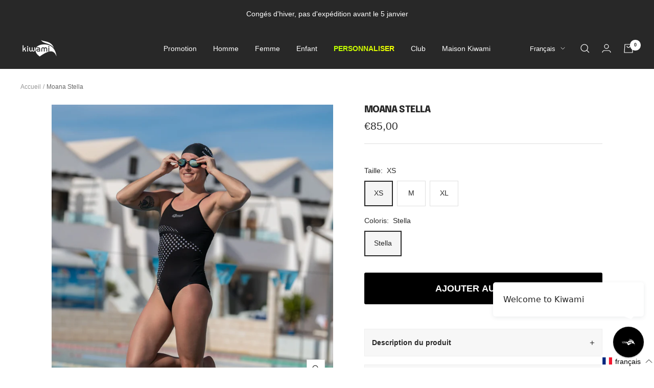

--- FILE ---
content_type: text/html; charset=utf-8
request_url: https://kiwamisports.com/products/moana-stella
body_size: 78510
content:










    
    
    
    
                
    



























    
    
    
    
                
    

























    
    
    
    
                
    

























    
    
    
    
                
    

























    
    
    
    
                
    

























    
    
    
    
                
    

























    
    
    
    
                
    

























    
    
    
    
                
    

























    
    
    
    
                
    

























    
    
    
    
                
    

























    
    
    
    
                
    

























    
    
    
    
                
    

























    
    
    
    
                
    

























    
    
    
    
                
    

























    
    
    
    
                
    

























    
    
    
    
                
    

























    
    
    
    
                
    

























    
    
    
    
                
    

























    
    
    
    
                
    

























    
    
    
    
                
    

























    
    
    
    
                
    

























    
    
    
    
                
    

























    
    
    
    
                
    

























    
    
    
    
                
    

























    
    
    
    
                
    

























    
    
    
    
                
    

























    
    
    
    
                
    

























    
    
    
    
                
    

























    
    
    
    
                
    

























    
    
    
    
                
    

























    
    
    
    
                
    

























    
    
    
    
                
    

























    
    
    
    
                
    

























    
    
    
    
                
    

























    
    
    
    
                
    

























    
    
    
    
                
    

























    
    
    
    
                
    

























    
    
    
    
                
    

























    
    
    
    
                
    

























    
    
    
    
                
    

























    
    
    
    
                
    

























    
    
    
    
                
    

























    
    
    
    
                
    

























    
    
    
    
                
    

























    
    
    
    
                
    

























    
    
    
    
                
    

























    
    
    
    
                
    

























    
    
    
    
                
    

























    
    
    
    
                
    

















<!doctype html><html class="no-js" lang="fr" dir="ltr">
  <head><link href="//kiwamisports.com/cdn/shop/t/18/assets/bss-hide-variant.css?v=92567607866421028771768227695" rel="stylesheet" type="text/css" media="all" />

<link href="//kiwamisports.com/cdn/shop/t/18/assets/tiny.content.min.css?v=7663" rel="stylesheet" type="text/css" media="all" />

<link href="//kiwamisports.com/cdn/shop/t/18/assets/tiny.content.min.css?v=7663" rel="stylesheet" type="text/css" media="all" /><link href="//kiwamisports.com/cdn/shop/t/18/assets/tiny.content.min.css?v=7663" rel="stylesheet" type="text/css" media="all" /><link href="//kiwamisports.com/cdn/shop/t/18/assets/tiny.content.min.css?v=7663" rel="stylesheet" type="text/css" media="all" /><link href="//kiwamisports.com/cdn/shop/t/18/assets/tiny.content.min.css?v=7663" rel="stylesheet" type="text/css" media="all" /><link href="//kiwamisports.com/cdn/shop/t/18/assets/tiny.content.min.css?v=7663" rel="stylesheet" type="text/css" media="all" /><link href="//kiwamisports.com/cdn/shop/t/18/assets/tiny.content.min.css?v=7663" rel="stylesheet" type="text/css" media="all" /><link href="//kiwamisports.com/cdn/shop/t/18/assets/tiny.content.min.css?v=7663" rel="stylesheet" type="text/css" media="all" /><link href="//kiwamisports.com/cdn/shop/t/18/assets/tiny.content.min.css?v=7663" rel="stylesheet" type="text/css" media="all" /><link href="//kiwamisports.com/cdn/shop/t/18/assets/tiny.content.min.css?v=7663" rel="stylesheet" type="text/css" media="all" /><link href="//kiwamisports.com/cdn/shop/t/18/assets/tiny.content.min.css?v=7663" rel="stylesheet" type="text/css" media="all" /><link href="//kiwamisports.com/cdn/shop/t/18/assets/tiny.content.min.css?v=7663" rel="stylesheet" type="text/css" media="all" /><link href="//kiwamisports.com/cdn/shop/t/18/assets/tiny.content.min.css?v=7663" rel="stylesheet" type="text/css" media="all" /><link href="//kiwamisports.com/cdn/shop/t/18/assets/tiny.content.min.css?v=7663" rel="stylesheet" type="text/css" media="all" /><link href="//kiwamisports.com/cdn/shop/t/18/assets/tiny.content.min.css?v=7663" rel="stylesheet" type="text/css" media="all" /><link href="//kiwamisports.com/cdn/shop/t/18/assets/tiny.content.min.css?v=7663" rel="stylesheet" type="text/css" media="all" /><link href="//kiwamisports.com/cdn/shop/t/18/assets/tiny.content.min.css?v=7663" rel="stylesheet" type="text/css" media="all" /><link href="//kiwamisports.com/cdn/shop/t/18/assets/tiny.content.min.css?v=7663" rel="stylesheet" type="text/css" media="all" /><link href="//kiwamisports.com/cdn/shop/t/18/assets/tiny.content.min.css?v=7663" rel="stylesheet" type="text/css" media="all" /><link href="//kiwamisports.com/cdn/shop/t/18/assets/tiny.content.min.css?v=7663" rel="stylesheet" type="text/css" media="all" /><link href="//kiwamisports.com/cdn/shop/t/18/assets/tiny.content.min.css?v=7663" rel="stylesheet" type="text/css" media="all" /><link href="//kiwamisports.com/cdn/shop/t/18/assets/tiny.content.min.css?v=7663" rel="stylesheet" type="text/css" media="all" /><link href="//kiwamisports.com/cdn/shop/t/18/assets/tiny.content.min.css?v=7663" rel="stylesheet" type="text/css" media="all" /><link href="//kiwamisports.com/cdn/shop/t/18/assets/tiny.content.min.css?v=7663" rel="stylesheet" type="text/css" media="all" /><link href="//kiwamisports.com/cdn/shop/t/18/assets/tiny.content.min.css?v=7663" rel="stylesheet" type="text/css" media="all" /><link href="//kiwamisports.com/cdn/shop/t/18/assets/tiny.content.min.css?v=7663" rel="stylesheet" type="text/css" media="all" /><link href="//kiwamisports.com/cdn/shop/t/18/assets/tiny.content.min.css?v=7663" rel="stylesheet" type="text/css" media="all" /><link href="//kiwamisports.com/cdn/shop/t/18/assets/tiny.content.min.css?v=7663" rel="stylesheet" type="text/css" media="all" /><link href="//kiwamisports.com/cdn/shop/t/18/assets/tiny.content.min.css?v=7663" rel="stylesheet" type="text/css" media="all" /><link href="//kiwamisports.com/cdn/shop/t/18/assets/tiny.content.min.css?v=7663" rel="stylesheet" type="text/css" media="all" /><link href="//kiwamisports.com/cdn/shop/t/18/assets/tiny.content.min.css?v=7663" rel="stylesheet" type="text/css" media="all" /><link href="//kiwamisports.com/cdn/shop/t/18/assets/tiny.content.min.css?v=7663" rel="stylesheet" type="text/css" media="all" /><link href="//kiwamisports.com/cdn/shop/t/18/assets/tiny.content.min.css?v=7663" rel="stylesheet" type="text/css" media="all" /><link href="//kiwamisports.com/cdn/shop/t/18/assets/tiny.content.min.css?v=7663" rel="stylesheet" type="text/css" media="all" /><link href="//kiwamisports.com/cdn/shop/t/18/assets/tiny.content.min.css?v=7663" rel="stylesheet" type="text/css" media="all" /><link href="//kiwamisports.com/cdn/shop/t/18/assets/tiny.content.min.css?v=7663" rel="stylesheet" type="text/css" media="all" /><link href="//kiwamisports.com/cdn/shop/t/18/assets/tiny.content.min.css?v=7663" rel="stylesheet" type="text/css" media="all" /><link href="//kiwamisports.com/cdn/shop/t/18/assets/tiny.content.min.css?v=7663" rel="stylesheet" type="text/css" media="all" /><link href="//kiwamisports.com/cdn/shop/t/18/assets/tiny.content.min.css?v=7663" rel="stylesheet" type="text/css" media="all" /><link href="//kiwamisports.com/cdn/shop/t/18/assets/tiny.content.min.css?v=7663" rel="stylesheet" type="text/css" media="all" /><link href="//kiwamisports.com/cdn/shop/t/18/assets/tiny.content.min.css?v=7663" rel="stylesheet" type="text/css" media="all" /><link href="//kiwamisports.com/cdn/shop/t/18/assets/tiny.content.min.css?v=7663" rel="stylesheet" type="text/css" media="all" /><link href="//kiwamisports.com/cdn/shop/t/18/assets/tiny.content.min.css?v=7663" rel="stylesheet" type="text/css" media="all" /><link href="//kiwamisports.com/cdn/shop/t/18/assets/tiny.content.min.css?v=7663" rel="stylesheet" type="text/css" media="all" /><link href="//kiwamisports.com/cdn/shop/t/18/assets/tiny.content.min.css?v=7663" rel="stylesheet" type="text/css" media="all" /><link href="//kiwamisports.com/cdn/shop/t/18/assets/tiny.content.min.css?v=7663" rel="stylesheet" type="text/css" media="all" /><link href="//kiwamisports.com/cdn/shop/t/18/assets/tiny.content.min.css?v=7663" rel="stylesheet" type="text/css" media="all" /><link href="//kiwamisports.com/cdn/shop/t/18/assets/tiny.content.min.css?v=7663" rel="stylesheet" type="text/css" media="all" />
 
<script>
window.KiwiSizing = window.KiwiSizing === undefined ? {} : window.KiwiSizing;
KiwiSizing.shop = "sarl-kiwami.myshopify.com";


KiwiSizing.data = {
  collections: "635915534678,625948885334,227931291807,224918438047,668111864150",
  tags: "1 pièce,femme,Made_in_France,natation,Océan",
  product: "7968829866242",
  vendor: "Kiwami",
  type: "1 pièce",
  title: "Moana Stella",
  images: ["\/\/kiwamisports.com\/cdn\/shop\/files\/Maillot_natation_femme_confort_resistant_au_chlore_fabrication_francaise_kiwami_sports.png?v=1718710367","\/\/kiwamisports.com\/cdn\/shop\/files\/maillot_de_bain_noir_et_blanc_fabrication_francaise_-_kiwami_sports.png?v=1718711098","\/\/kiwamisports.com\/cdn\/shop\/products\/Maillotdebainpiscinefemmebretellesfinesresistantauchlorefabricationfrancaisekiwamisportstriathlon-05.jpg?v=1718711103","\/\/kiwamisports.com\/cdn\/shop\/products\/Maillotdebainpiscinefemmebretellesfinesresistantauchlorefabricationfrancaisekiwamisportstriathlon-02.jpg?v=1718711103","\/\/kiwamisports.com\/cdn\/shop\/products\/Maillotdebainpiscinefemmebretellesfinesresistantauchlorefabricationfrancaisekiwamisportstriathlon-03.jpg?v=1718711103"],
  options: [{"name":"Taille","position":1,"values":["XS","S","M","L","XL"]},{"name":"Coloris","position":2,"values":["Stella"]}],
  variants: [{"id":43606405185794,"title":"XS \/ Stella","option1":"XS","option2":"Stella","option3":null,"sku":"SWIM-MOANA-W-STELLA-XS","requires_shipping":true,"taxable":true,"featured_image":{"id":39035170029826,"product_id":7968829866242,"position":3,"created_at":"2023-03-27T16:09:46+02:00","updated_at":"2024-06-18T13:45:03+02:00","alt":"Maillot de bain natation piscine femme Moana Stella pour les nageuses et triathlètes. Résistance couleur au Chlore fabrication française- 1 piece swimsuit-triathlon","width":1158,"height":1158,"src":"\/\/kiwamisports.com\/cdn\/shop\/products\/Maillotdebainpiscinefemmebretellesfinesresistantauchlorefabricationfrancaisekiwamisportstriathlon-05.jpg?v=1718711103","variant_ids":[43606405185794,43606405218562,43606405251330,43606405284098,43606405316866]},"available":true,"name":"Moana Stella - XS \/ Stella","public_title":"XS \/ Stella","options":["XS","Stella"],"price":8500,"weight":100,"compare_at_price":8500,"inventory_management":"shopify","barcode":"3663471012094","featured_media":{"alt":"Maillot de bain natation piscine femme Moana Stella pour les nageuses et triathlètes. Résistance couleur au Chlore fabrication française- 1 piece swimsuit-triathlon","id":31634409980162,"position":3,"preview_image":{"aspect_ratio":1.0,"height":1158,"width":1158,"src":"\/\/kiwamisports.com\/cdn\/shop\/products\/Maillotdebainpiscinefemmebretellesfinesresistantauchlorefabricationfrancaisekiwamisportstriathlon-05.jpg?v=1718711103"}},"requires_selling_plan":false,"selling_plan_allocations":[]},{"id":43606405218562,"title":"S \/ Stella","option1":"S","option2":"Stella","option3":null,"sku":"SWIM-MOANA-W-STELLA-S","requires_shipping":true,"taxable":true,"featured_image":{"id":39035170029826,"product_id":7968829866242,"position":3,"created_at":"2023-03-27T16:09:46+02:00","updated_at":"2024-06-18T13:45:03+02:00","alt":"Maillot de bain natation piscine femme Moana Stella pour les nageuses et triathlètes. Résistance couleur au Chlore fabrication française- 1 piece swimsuit-triathlon","width":1158,"height":1158,"src":"\/\/kiwamisports.com\/cdn\/shop\/products\/Maillotdebainpiscinefemmebretellesfinesresistantauchlorefabricationfrancaisekiwamisportstriathlon-05.jpg?v=1718711103","variant_ids":[43606405185794,43606405218562,43606405251330,43606405284098,43606405316866]},"available":false,"name":"Moana Stella - S \/ Stella","public_title":"S \/ Stella","options":["S","Stella"],"price":8500,"weight":100,"compare_at_price":8500,"inventory_management":"shopify","barcode":"3663471012087","featured_media":{"alt":"Maillot de bain natation piscine femme Moana Stella pour les nageuses et triathlètes. Résistance couleur au Chlore fabrication française- 1 piece swimsuit-triathlon","id":31634409980162,"position":3,"preview_image":{"aspect_ratio":1.0,"height":1158,"width":1158,"src":"\/\/kiwamisports.com\/cdn\/shop\/products\/Maillotdebainpiscinefemmebretellesfinesresistantauchlorefabricationfrancaisekiwamisportstriathlon-05.jpg?v=1718711103"}},"requires_selling_plan":false,"selling_plan_allocations":[]},{"id":43606405251330,"title":"M \/ Stella","option1":"M","option2":"Stella","option3":null,"sku":"SWIM-MOANA-W-STELLA-M","requires_shipping":true,"taxable":true,"featured_image":{"id":39035170029826,"product_id":7968829866242,"position":3,"created_at":"2023-03-27T16:09:46+02:00","updated_at":"2024-06-18T13:45:03+02:00","alt":"Maillot de bain natation piscine femme Moana Stella pour les nageuses et triathlètes. Résistance couleur au Chlore fabrication française- 1 piece swimsuit-triathlon","width":1158,"height":1158,"src":"\/\/kiwamisports.com\/cdn\/shop\/products\/Maillotdebainpiscinefemmebretellesfinesresistantauchlorefabricationfrancaisekiwamisportstriathlon-05.jpg?v=1718711103","variant_ids":[43606405185794,43606405218562,43606405251330,43606405284098,43606405316866]},"available":true,"name":"Moana Stella - M \/ Stella","public_title":"M \/ Stella","options":["M","Stella"],"price":8500,"weight":100,"compare_at_price":8500,"inventory_management":"shopify","barcode":"3663471012070","featured_media":{"alt":"Maillot de bain natation piscine femme Moana Stella pour les nageuses et triathlètes. Résistance couleur au Chlore fabrication française- 1 piece swimsuit-triathlon","id":31634409980162,"position":3,"preview_image":{"aspect_ratio":1.0,"height":1158,"width":1158,"src":"\/\/kiwamisports.com\/cdn\/shop\/products\/Maillotdebainpiscinefemmebretellesfinesresistantauchlorefabricationfrancaisekiwamisportstriathlon-05.jpg?v=1718711103"}},"requires_selling_plan":false,"selling_plan_allocations":[]},{"id":43606405284098,"title":"L \/ Stella","option1":"L","option2":"Stella","option3":null,"sku":"SWIM-MOANA-W-STELLA-L","requires_shipping":true,"taxable":true,"featured_image":{"id":39035170029826,"product_id":7968829866242,"position":3,"created_at":"2023-03-27T16:09:46+02:00","updated_at":"2024-06-18T13:45:03+02:00","alt":"Maillot de bain natation piscine femme Moana Stella pour les nageuses et triathlètes. Résistance couleur au Chlore fabrication française- 1 piece swimsuit-triathlon","width":1158,"height":1158,"src":"\/\/kiwamisports.com\/cdn\/shop\/products\/Maillotdebainpiscinefemmebretellesfinesresistantauchlorefabricationfrancaisekiwamisportstriathlon-05.jpg?v=1718711103","variant_ids":[43606405185794,43606405218562,43606405251330,43606405284098,43606405316866]},"available":false,"name":"Moana Stella - L \/ Stella","public_title":"L \/ Stella","options":["L","Stella"],"price":8500,"weight":100,"compare_at_price":8500,"inventory_management":"shopify","barcode":"3663471012063","featured_media":{"alt":"Maillot de bain natation piscine femme Moana Stella pour les nageuses et triathlètes. Résistance couleur au Chlore fabrication française- 1 piece swimsuit-triathlon","id":31634409980162,"position":3,"preview_image":{"aspect_ratio":1.0,"height":1158,"width":1158,"src":"\/\/kiwamisports.com\/cdn\/shop\/products\/Maillotdebainpiscinefemmebretellesfinesresistantauchlorefabricationfrancaisekiwamisportstriathlon-05.jpg?v=1718711103"}},"requires_selling_plan":false,"selling_plan_allocations":[]},{"id":43606405316866,"title":"XL \/ Stella","option1":"XL","option2":"Stella","option3":null,"sku":"SWIM-MOANA-W-STELLA-XL","requires_shipping":true,"taxable":true,"featured_image":{"id":39035170029826,"product_id":7968829866242,"position":3,"created_at":"2023-03-27T16:09:46+02:00","updated_at":"2024-06-18T13:45:03+02:00","alt":"Maillot de bain natation piscine femme Moana Stella pour les nageuses et triathlètes. Résistance couleur au Chlore fabrication française- 1 piece swimsuit-triathlon","width":1158,"height":1158,"src":"\/\/kiwamisports.com\/cdn\/shop\/products\/Maillotdebainpiscinefemmebretellesfinesresistantauchlorefabricationfrancaisekiwamisportstriathlon-05.jpg?v=1718711103","variant_ids":[43606405185794,43606405218562,43606405251330,43606405284098,43606405316866]},"available":true,"name":"Moana Stella - XL \/ Stella","public_title":"XL \/ Stella","options":["XL","Stella"],"price":8500,"weight":100,"compare_at_price":8500,"inventory_management":"shopify","barcode":"3663471012056","featured_media":{"alt":"Maillot de bain natation piscine femme Moana Stella pour les nageuses et triathlètes. Résistance couleur au Chlore fabrication française- 1 piece swimsuit-triathlon","id":31634409980162,"position":3,"preview_image":{"aspect_ratio":1.0,"height":1158,"width":1158,"src":"\/\/kiwamisports.com\/cdn\/shop\/products\/Maillotdebainpiscinefemmebretellesfinesresistantauchlorefabricationfrancaisekiwamisportstriathlon-05.jpg?v=1718711103"}},"requires_selling_plan":false,"selling_plan_allocations":[]}],
};

</script>


    <!-- Global site tag (gtag.js) - Google Analytics -->
<script async src="https://www.googletagmanager.com/gtag/js?id=G-L06YNJX72G"></script>
<script>
  window.dataLayer = window.dataLayer || [];
  function gtag(){dataLayer.push(arguments);}
  gtag('js', new Date());

  gtag('config', 'G-L06YNJX72G');
</script>
  <script id="optinly_script" async="true" data-app_id='c946a349-94a4-415a-a35f-b525033d3e9e'   src='https://cdn.optinly.net/v1/optinly.js' type='text/javascript'> </script>
    <meta charset="utf-8">
    <meta name="viewport" content="width=device-width, initial-scale=1.0, height=device-height, minimum-scale=1.0, maximum-scale=1.0">
    <meta name="theme-color" content="#282828">

    <title>Moana Stella- Maillot de natation 1 pièce entraînement | Kiwami</title><meta name="description" content="Maillots de natation et de plage de haute qualité pour les compétitions ou les loisirs. Ils offrent une performance maximale lors de vos séances d&#39;entraînement. Fabriquée en France, la collection de maillots de bain Kiwami Sports est résistante au chlore et à l&#39;abrasion."><link rel="canonical" href="https://kiwamisports.com/products/moana-stella"><link rel="shortcut icon" href="//kiwamisports.com/cdn/shop/files/favicon_96x96.png?v=1614321025" type="image/png"><link rel="preconnect" href="https://cdn.shopify.com">
    <link rel="dns-prefetch" href="https://productreviews.shopifycdn.com">
    <link rel="dns-prefetch" href="https://www.google-analytics.com"><link rel="preconnect" href="https://fonts.shopifycdn.com" crossorigin><link rel="preload" as="style" href="//kiwamisports.com/cdn/shop/t/18/assets/theme.css?v=64241347771280843681740569570">
    <link rel="preload" as="script" href="//kiwamisports.com/cdn/shop/t/18/assets/vendor.js?v=31715688253868339281676363956">
    <link rel="preload" as="script" href="//kiwamisports.com/cdn/shop/t/18/assets/theme.js?v=146895200663343929551758790977"><link rel="preload" as="fetch" href="/products/moana-stella.js" crossorigin>
      <link rel="preload" as="image" imagesizes="(max-width: 999px) calc(100vw - 48px), 640px" imagesrcset="//kiwamisports.com/cdn/shop/files/Maillot_natation_femme_confort_resistant_au_chlore_fabrication_francaise_kiwami_sports_400x.png?v=1718710367 400w, //kiwamisports.com/cdn/shop/files/Maillot_natation_femme_confort_resistant_au_chlore_fabrication_francaise_kiwami_sports_500x.png?v=1718710367 500w, //kiwamisports.com/cdn/shop/files/Maillot_natation_femme_confort_resistant_au_chlore_fabrication_francaise_kiwami_sports_600x.png?v=1718710367 600w, //kiwamisports.com/cdn/shop/files/Maillot_natation_femme_confort_resistant_au_chlore_fabrication_francaise_kiwami_sports_700x.png?v=1718710367 700w, //kiwamisports.com/cdn/shop/files/Maillot_natation_femme_confort_resistant_au_chlore_fabrication_francaise_kiwami_sports_800x.png?v=1718710367 800w, //kiwamisports.com/cdn/shop/files/Maillot_natation_femme_confort_resistant_au_chlore_fabrication_francaise_kiwami_sports_900x.png?v=1718710367 900w, //kiwamisports.com/cdn/shop/files/Maillot_natation_femme_confort_resistant_au_chlore_fabrication_francaise_kiwami_sports_1000x.png?v=1718710367 1000w, //kiwamisports.com/cdn/shop/files/Maillot_natation_femme_confort_resistant_au_chlore_fabrication_francaise_kiwami_sports_1080x.png?v=1718710367 1080w
"><link rel="preload" as="script" href="//kiwamisports.com/cdn/shop/t/18/assets/flickity.js?v=176646718982628074891676363956"><meta property="og:type" content="product">
  <meta property="og:title" content="Moana Stella">
  <meta property="product:price:amount" content="85,00">
  <meta property="product:price:currency" content="EUR"><meta property="og:image" content="http://kiwamisports.com/cdn/shop/files/Maillot_natation_femme_confort_resistant_au_chlore_fabrication_francaise_kiwami_sports.png?v=1718710367">
  <meta property="og:image:secure_url" content="https://kiwamisports.com/cdn/shop/files/Maillot_natation_femme_confort_resistant_au_chlore_fabrication_francaise_kiwami_sports.png?v=1718710367">
  <meta property="og:image:width" content="1080">
  <meta property="og:image:height" content="1080"><meta property="og:description" content="Maillots de natation et de plage de haute qualité pour les compétitions ou les loisirs. Ils offrent une performance maximale lors de vos séances d&#39;entraînement. Fabriquée en France, la collection de maillots de bain Kiwami Sports est résistante au chlore et à l&#39;abrasion."><meta property="og:url" content="https://kiwamisports.com/products/moana-stella">
<meta property="og:site_name" content="Kiwami"><meta name="twitter:card" content="summary"><meta name="twitter:title" content="Moana Stella">
  <meta name="twitter:description" content="Maillot de natation femme une pièce  aux couleurs vibrantes. “Nul ne résiste au charme doux des sirènes, divinités marines. “ La nouvelle collection de maillots de bain “Sirena” explore les mythes du monde aquatique et nous entraîne dans les profondeurs des océans. Cette saison, Kiwami fait la place belle aux célèbres sirènes et tritons avec une collection graphique et colorée, où les écailles sont suggérées, les rivages découpés et les fonds marins magnifiés. Succombez au chant d&#39;Ariel, Océane ou Stella et sentez la force de l&#39;eau glisser le long de votre corps....Pour l&#39;homme, craquez pour les KAHA tritons qui s&#39;amusent au bord de la piscine et vous donnent un look résolument original et vibrant d’une énergie contagieuse. Pensé pour vos entraînements natation ou activités nautiques, ce maillot de bain est coupé dans notre tissu WaterResist résistant à l’abrasion, plus durable et"><meta name="twitter:image" content="https://kiwamisports.com/cdn/shop/files/Maillot_natation_femme_confort_resistant_au_chlore_fabrication_francaise_kiwami_sports_1200x1200_crop_center.png?v=1718710367">
  <meta name="twitter:image:alt" content="moana stella maillot de bain femme natation original ">
    
  <script type="application/ld+json">
  {
    "@context": "https://schema.org",
    "@type": "Product",
    "productID": 7968829866242,
    "offers": [{
          "@type": "Offer",
          "name": "XS \/ Stella",
          "availability":"https://schema.org/InStock",
          "price": 85.0,
          "priceCurrency": "EUR",
          "priceValidUntil": "2026-01-28","sku": "SWIM-MOANA-W-STELLA-XS","gtin": "3663471012094","hasMerchantReturnPolicy": {
              "merchantReturnLink": "https:\/\/kiwamisports.com\/policies\/refund-policy"
            },"shippingDetails": {
              "shippingSettingsLink": "https:\/\/kiwamisports.com\/policies\/shipping-policy"
            },"url": "https://kiwamisports.com/products/moana-stella?variant=43606405185794"
        },
{
          "@type": "Offer",
          "name": "S \/ Stella",
          "availability":"https://schema.org/OutOfStock",
          "price": 85.0,
          "priceCurrency": "EUR",
          "priceValidUntil": "2026-01-28","sku": "SWIM-MOANA-W-STELLA-S","gtin": "3663471012087","hasMerchantReturnPolicy": {
              "merchantReturnLink": "https:\/\/kiwamisports.com\/policies\/refund-policy"
            },"shippingDetails": {
              "shippingSettingsLink": "https:\/\/kiwamisports.com\/policies\/shipping-policy"
            },"url": "https://kiwamisports.com/products/moana-stella?variant=43606405218562"
        },
{
          "@type": "Offer",
          "name": "M \/ Stella",
          "availability":"https://schema.org/InStock",
          "price": 85.0,
          "priceCurrency": "EUR",
          "priceValidUntil": "2026-01-28","sku": "SWIM-MOANA-W-STELLA-M","gtin": "3663471012070","hasMerchantReturnPolicy": {
              "merchantReturnLink": "https:\/\/kiwamisports.com\/policies\/refund-policy"
            },"shippingDetails": {
              "shippingSettingsLink": "https:\/\/kiwamisports.com\/policies\/shipping-policy"
            },"url": "https://kiwamisports.com/products/moana-stella?variant=43606405251330"
        },
{
          "@type": "Offer",
          "name": "L \/ Stella",
          "availability":"https://schema.org/OutOfStock",
          "price": 85.0,
          "priceCurrency": "EUR",
          "priceValidUntil": "2026-01-28","sku": "SWIM-MOANA-W-STELLA-L","gtin": "3663471012063","hasMerchantReturnPolicy": {
              "merchantReturnLink": "https:\/\/kiwamisports.com\/policies\/refund-policy"
            },"shippingDetails": {
              "shippingSettingsLink": "https:\/\/kiwamisports.com\/policies\/shipping-policy"
            },"url": "https://kiwamisports.com/products/moana-stella?variant=43606405284098"
        },
{
          "@type": "Offer",
          "name": "XL \/ Stella",
          "availability":"https://schema.org/InStock",
          "price": 85.0,
          "priceCurrency": "EUR",
          "priceValidUntil": "2026-01-28","sku": "SWIM-MOANA-W-STELLA-XL","gtin": "3663471012056","hasMerchantReturnPolicy": {
              "merchantReturnLink": "https:\/\/kiwamisports.com\/policies\/refund-policy"
            },"shippingDetails": {
              "shippingSettingsLink": "https:\/\/kiwamisports.com\/policies\/shipping-policy"
            },"url": "https://kiwamisports.com/products/moana-stella?variant=43606405316866"
        }
],"brand": {
      "@type": "Brand",
      "name": "Kiwami"
    },
    "name": "Moana Stella",
    "description": "Maillot de natation femme une pièce  aux couleurs vibrantes.\n“Nul ne résiste au charme doux des sirènes, divinités marines. “ \nLa nouvelle collection de maillots de bain “Sirena” explore les mythes du monde aquatique et nous entraîne dans les profondeurs des océans. Cette saison, Kiwami fait la place belle aux célèbres sirènes et tritons avec une collection graphique et colorée, où les écailles sont suggérées, les rivages découpés et les fonds marins magnifiés.\nSuccombez au chant d'Ariel, Océane ou Stella et sentez la force de l'eau glisser le long de votre corps....Pour l'homme, craquez pour les KAHA tritons qui s'amusent au bord de la piscine et vous donnent un look résolument original et vibrant d’une énergie contagieuse.\nPensé pour vos entraînements natation ou activités nautiques, ce maillot de bain est coupé dans notre tissu WaterResist résistant à l’abrasion, plus durable et effet seconde peau.\nAlliez le style à la performance avec ce maillot de bain une pièce qui deviendra vite un incontournable de votre vestiaire sportif. Son plus : un séchage ultra-rapide dès la sortie de l'eau.\nCaractéristiques techniques :\n\nmaillot de bain en tissu WATERESIST,  résistant au chlore et à l'abrasion;\n\nmaillot de bain effet seconde peau avec son tissu 4Way stretch\n\nséchage rapide;\nfines bretelles;\n\nbonne couvrance des fesses;\nentièrement doublé,\nfabrication Française\n\n\nCorrespondance des tailles : tour de taille en cm\nXS:65 S:70 M:75 L:80 XL:85\nCorrespondance de poitrine: tour de poitrine en cm\nXS:80 S:85 M:90 L:95 XL:105\n La mannequin mesure 1m61, pèse 54kg (tour de poitrine 87 cm) et porte du XS",
    "category": "1 pièce",
    "url": "https://kiwamisports.com/products/moana-stella",
    "sku": "SWIM-MOANA-W-STELLA-XS","gtin": "3663471012094","image": {
      "@type": "ImageObject",
      "url": "https://kiwamisports.com/cdn/shop/files/Maillot_natation_femme_confort_resistant_au_chlore_fabrication_francaise_kiwami_sports.png?v=1718710367&width=1024",
      "image": "https://kiwamisports.com/cdn/shop/files/Maillot_natation_femme_confort_resistant_au_chlore_fabrication_francaise_kiwami_sports.png?v=1718710367&width=1024",
      "name": "moana stella maillot de bain femme natation original ",
      "width": "1024",
      "height": "1024"
    }
  }
  </script>



  <script type="application/ld+json">
  {
    "@context": "https://schema.org",
    "@type": "BreadcrumbList",
  "itemListElement": [{
      "@type": "ListItem",
      "position": 1,
      "name": "Translation missing: fr.general.home",
      "item": "https://kiwamisports.com"
    },{
          "@type": "ListItem",
          "position": 2,
          "name": "Moana Stella",
          "item": "https://kiwamisports.com/products/moana-stella"
        }]
  }
  </script>


    <link rel="preload" href="//kiwamisports.com/cdn/fonts/epilogue/epilogue_n8.fce680a466ed4f23f54385c46aa2c014c51d421a.woff2" as="font" type="font/woff2" crossorigin><style>
  /* Typography (heading) */
  @font-face {
  font-family: Epilogue;
  font-weight: 800;
  font-style: normal;
  font-display: swap;
  src: url("//kiwamisports.com/cdn/fonts/epilogue/epilogue_n8.fce680a466ed4f23f54385c46aa2c014c51d421a.woff2") format("woff2"),
       url("//kiwamisports.com/cdn/fonts/epilogue/epilogue_n8.2961970d19583d06f062e98ceb588027397f5810.woff") format("woff");
}

@font-face {
  font-family: Epilogue;
  font-weight: 800;
  font-style: italic;
  font-display: swap;
  src: url("//kiwamisports.com/cdn/fonts/epilogue/epilogue_i8.ff761dcfbf0a5437130c88f1b2679b905f7ed608.woff2") format("woff2"),
       url("//kiwamisports.com/cdn/fonts/epilogue/epilogue_i8.e7ca0c6d6c4d73469c08f9b99e243b2e63239caf.woff") format("woff");
}

/* Typography (body) */
  



:root {--heading-color: 40, 40, 40;
    --text-color: 40, 40, 40;
    --background: 255, 255, 255;
    --secondary-background: 245, 245, 245;
    --border-color: 223, 223, 223;
    --border-color-darker: 169, 169, 169;
    --success-color: 46, 158, 123;
    --success-background: 213, 236, 229;
    --error-color: 222, 42, 42;
    --error-background: 253, 240, 240;
    --primary-button-background: 0, 0, 0;
    --primary-button-text-color: 255, 255, 255;
    --secondary-button-background: 0, 0, 0;
    --secondary-button-text-color: 255, 255, 255;
    --product-star-rating: 246, 164, 41;
    --product-on-sale-accent: 222, 42, 42;
    --product-sold-out-accent: 111, 113, 155;
    --product-custom-label-background: 64, 93, 230;
    --product-custom-label-text-color: 255, 255, 255;
    --product-custom-label-2-background: 222, 42, 42;
    --product-custom-label-2-text-color: 255, 255, 255;
    --product-low-stock-text-color: 222, 42, 42;
    --product-in-stock-text-color: 46, 158, 123;
    --loading-bar-background: 40, 40, 40;

    /* We duplicate some "base" colors as root colors, which is useful to use on drawer elements or popover without. Those should not be overridden to avoid issues */
    --root-heading-color: 40, 40, 40;
    --root-text-color: 40, 40, 40;
    --root-background: 255, 255, 255;
    --root-border-color: 223, 223, 223;
    --root-primary-button-background: 0, 0, 0;
    --root-primary-button-text-color: 255, 255, 255;

    --base-font-size: 14px;
    --heading-font-family: Epilogue, sans-serif;
    --heading-font-weight: 800;
    --heading-font-style: normal;
    --heading-text-transform: uppercase;
    --text-font-family: Helvetica, Arial, sans-serif;
    --text-font-weight: 400;
    --text-font-style: normal;
    --text-font-bold-weight: 700;

    /* Typography (font size) */
    --heading-xxsmall-font-size: 10px;
    --heading-xsmall-font-size: 10px;
    --heading-small-font-size: 11px;
    --heading-large-font-size: 32px;
    --heading-h1-font-size: 32px;
    --heading-h2-font-size: 28px;
    --heading-h3-font-size: 26px;
    --heading-h4-font-size: 22px;
    --heading-h5-font-size: 18px;
    --heading-h6-font-size: 16px;

    /* Control the look and feel of the theme by changing radius of various elements */
    --button-border-radius: 0px;
    --block-border-radius: 0px;
    --block-border-radius-reduced: 0px;
    --color-swatch-border-radius: 100%;

    /* Button size */
    --button-height: 48px;
    --button-small-height: 40px;

    /* Form related */
    --form-input-field-height: 48px;
    --form-input-gap: 16px;
    --form-submit-margin: 24px;

    /* Product listing related variables */
    --product-list-block-spacing: 32px;

    /* Video related */
    --play-button-background: 255, 255, 255;
    --play-button-arrow: 40, 40, 40;

    /* RTL support */
    --transform-logical-flip: 1;
    --transform-origin-start: left;
    --transform-origin-end: right;

    /* Other */
    --zoom-cursor-svg-url: url(//kiwamisports.com/cdn/shop/t/18/assets/zoom-cursor.svg?v=37512952589477770171676363956);
    --arrow-right-svg-url: url(//kiwamisports.com/cdn/shop/t/18/assets/arrow-right.svg?v=144367008792694446971676363956);
    --arrow-left-svg-url: url(//kiwamisports.com/cdn/shop/t/18/assets/arrow-left.svg?v=71618988802776696341676363956);

    /* Some useful variables that we can reuse in our CSS. Some explanation are needed for some of them:
       - container-max-width-minus-gutters: represents the container max width without the edge gutters
       - container-outer-width: considering the screen width, represent all the space outside the container
       - container-outer-margin: same as container-outer-width but get set to 0 inside a container
       - container-inner-width: the effective space inside the container (minus gutters)
       - grid-column-width: represents the width of a single column of the grid
       - vertical-breather: this is a variable that defines the global "spacing" between sections, and inside the section
                            to create some "breath" and minimum spacing
     */
    --container-max-width: 1600px;
    --container-gutter: 24px;
    --container-max-width-minus-gutters: calc(var(--container-max-width) - (var(--container-gutter)) * 2);
    --container-outer-width: max(calc((100vw - var(--container-max-width-minus-gutters)) / 2), var(--container-gutter));
    --container-outer-margin: var(--container-outer-width);
    --container-inner-width: calc(100vw - var(--container-outer-width) * 2);

    --grid-column-count: 10;
    --grid-gap: 24px;
    --grid-column-width: calc((100vw - var(--container-outer-width) * 2 - var(--grid-gap) * (var(--grid-column-count) - 1)) / var(--grid-column-count));

    --vertical-breather: 48px;
    --vertical-breather-tight: 48px;

    /* Shopify related variables */
    --payment-terms-background-color: #ffffff;
  }

  @media screen and (min-width: 741px) {
    :root {
      --container-gutter: 40px;
      --grid-column-count: 20;
      --vertical-breather: 64px;
      --vertical-breather-tight: 64px;

      /* Typography (font size) */
      --heading-xsmall-font-size: 11px;
      --heading-small-font-size: 12px;
      --heading-large-font-size: 48px;
      --heading-h1-font-size: 48px;
      --heading-h2-font-size: 36px;
      --heading-h3-font-size: 30px;
      --heading-h4-font-size: 22px;
      --heading-h5-font-size: 18px;
      --heading-h6-font-size: 16px;

      /* Form related */
      --form-input-field-height: 52px;
      --form-submit-margin: 32px;

      /* Button size */
      --button-height: 52px;
      --button-small-height: 44px;
    }
  }

  @media screen and (min-width: 1200px) {
    :root {
      --vertical-breather: 80px;
      --vertical-breather-tight: 64px;
      --product-list-block-spacing: 48px;

      /* Typography */
      --heading-large-font-size: 58px;
      --heading-h1-font-size: 50px;
      --heading-h2-font-size: 44px;
      --heading-h3-font-size: 32px;
      --heading-h4-font-size: 26px;
      --heading-h5-font-size: 22px;
      --heading-h6-font-size: 16px;
    }
  }

  @media screen and (min-width: 1600px) {
    :root {
      --vertical-breather: 90px;
      --vertical-breather-tight: 64px;
    }
  }
</style>
    <script>
  // This allows to expose several variables to the global scope, to be used in scripts
  window.themeVariables = {
    settings: {
      direction: "ltr",
      pageType: "product",
      cartCount: 0,
      moneyFormat: "€{{amount_with_comma_separator}}",
      moneyWithCurrencyFormat: "€{{amount_with_comma_separator}} EUR",
      showVendor: false,
      discountMode: "percentage",
      currencyCodeEnabled: false,
      searchMode: "product,article,page,collection",
      searchUnavailableProducts: "hide",
      cartType: "message",
      cartCurrency: "EUR",
      mobileZoomFactor: 2.5
    },

    routes: {
      host: "kiwamisports.com",
      rootUrl: "\/",
      rootUrlWithoutSlash: '',
      cartUrl: "\/cart",
      cartAddUrl: "\/cart\/add",
      cartChangeUrl: "\/cart\/change",
      searchUrl: "\/search",
      predictiveSearchUrl: "\/search\/suggest",
      productRecommendationsUrl: "\/recommendations\/products"
    },

    strings: {
      accessibilityDelete: "Supprimer",
      accessibilityClose: "Fermer",
      collectionSoldOut: "Epuisé",
      collectionDiscount: "Economisez @savings@",
      productSalePrice: "Prix de vente",
      productRegularPrice: "Prix normal",
      productFormUnavailable: "Indisponible",
      productFormSoldOut: "Indisponible",
      productFormPreOrder: "Pre-commander",
      productFormAddToCart: "Ajouter au panier",
      searchNoResults: "Aucun résultat n\u0026#39;a été retourné.",
      searchNewSearch: "Nouvelle recherche",
      searchProducts: "Produits",
      searchArticles: "Blog",
      searchPages: "Pages",
      searchCollections: "Collections",
      cartViewCart: "Voir panier",
      cartItemAdded: "Produit ajouté à votre panier !",
      cartItemAddedShort: "Ajouté au panier !",
      cartAddOrderNote: "Ajouter une note",
      cartEditOrderNote: "Ajouter un commentaire",
      shippingEstimatorNoResults: "Désolé, nous ne livrons pas à votre destination.",
      shippingEstimatorOneResult: "Il y a un frais d\u0026#39;envoi pour votre adresse :",
      shippingEstimatorMultipleResults: "Il y a plusieurs frais d\u0026#39;envoi pour votre adresse :",
      shippingEstimatorError: "Une ou plusieurs erreurs se sont produites lors de la récupération des frais d\u0026#39;envoi :"
    },

    libs: {
      flickity: "\/\/kiwamisports.com\/cdn\/shop\/t\/18\/assets\/flickity.js?v=176646718982628074891676363956",
      photoswipe: "\/\/kiwamisports.com\/cdn\/shop\/t\/18\/assets\/photoswipe.js?v=132268647426145925301676363956",
      qrCode: "\/\/kiwamisports.com\/cdn\/shopifycloud\/storefront\/assets\/themes_support\/vendor\/qrcode-3f2b403b.js"
    },

    breakpoints: {
      phone: 'screen and (max-width: 740px)',
      tablet: 'screen and (min-width: 741px) and (max-width: 999px)',
      tabletAndUp: 'screen and (min-width: 741px)',
      pocket: 'screen and (max-width: 999px)',
      lap: 'screen and (min-width: 1000px) and (max-width: 1199px)',
      lapAndUp: 'screen and (min-width: 1000px)',
      desktop: 'screen and (min-width: 1200px)',
      wide: 'screen and (min-width: 1400px)'
    }
  };

  window.addEventListener('pageshow', async () => {
    const cartContent = await (await fetch(`${window.themeVariables.routes.cartUrl}.js`, {cache: 'reload'})).json();
    document.documentElement.dispatchEvent(new CustomEvent('cart:refresh', {detail: {cart: cartContent}}));
  });

  if ('noModule' in HTMLScriptElement.prototype) {
    // Old browsers (like IE) that does not support module will be considered as if not executing JS at all
    document.documentElement.className = document.documentElement.className.replace('no-js', 'js');

    requestAnimationFrame(() => {
      const viewportHeight = (window.visualViewport ? window.visualViewport.height : document.documentElement.clientHeight);
      document.documentElement.style.setProperty('--window-height',viewportHeight + 'px');
    });
  }// We save the product ID in local storage to be eventually used for recently viewed section
    try {
      const items = JSON.parse(localStorage.getItem('theme:recently-viewed-products') || '[]');

      // We check if the current product already exists, and if it does not, we add it at the start
      if (!items.includes(7968829866242)) {
        items.unshift(7968829866242);
      }

      localStorage.setItem('theme:recently-viewed-products', JSON.stringify(items.slice(0, 20)));
    } catch (e) {
      // Safari in private mode does not allow setting item, we silently fail
    }</script>

    <link rel="stylesheet" href="//kiwamisports.com/cdn/shop/t/18/assets/theme.css?v=64241347771280843681740569570">

    <script src="//kiwamisports.com/cdn/shop/t/18/assets/vendor.js?v=31715688253868339281676363956" defer></script>
    <script src="//kiwamisports.com/cdn/shop/t/18/assets/theme.js?v=146895200663343929551758790977" defer></script>
    <script src="//kiwamisports.com/cdn/shop/t/18/assets/custom.js?v=39771079253808496681676363956" defer></script>

    <script>window.performance && window.performance.mark && window.performance.mark('shopify.content_for_header.start');</script><meta name="google-site-verification" content="6U9i38aKlSwZLRO0bu-9Oi8AcO0e1hmntS2mkL-jEPs">
<meta id="shopify-digital-wallet" name="shopify-digital-wallet" content="/49223401631/digital_wallets/dialog">
<meta name="shopify-checkout-api-token" content="f976a68d835fd4c15d32af3494a76f63">
<meta id="in-context-paypal-metadata" data-shop-id="49223401631" data-venmo-supported="false" data-environment="production" data-locale="fr_FR" data-paypal-v4="true" data-currency="EUR">
<link rel="alternate" hreflang="x-default" href="https://kiwamisports.com/products/moana-stella">
<link rel="alternate" hreflang="fr" href="https://kiwamisports.com/products/moana-stella">
<link rel="alternate" hreflang="de" href="https://kiwamisports.com/de/products/moana-stella">
<link rel="alternate" hreflang="en" href="https://kiwamisports.com/en/products/moana-stella">
<link rel="alternate" hreflang="fr-DE" href="https://kiwamisports.com/fr-de/products/moana-stella">
<link rel="alternate" type="application/json+oembed" href="https://kiwamisports.com/products/moana-stella.oembed">
<script async="async" src="/checkouts/internal/preloads.js?locale=fr-FR"></script>
<script id="shopify-features" type="application/json">{"accessToken":"f976a68d835fd4c15d32af3494a76f63","betas":["rich-media-storefront-analytics"],"domain":"kiwamisports.com","predictiveSearch":true,"shopId":49223401631,"locale":"fr"}</script>
<script>var Shopify = Shopify || {};
Shopify.shop = "sarl-kiwami.myshopify.com";
Shopify.locale = "fr";
Shopify.currency = {"active":"EUR","rate":"1.0"};
Shopify.country = "FR";
Shopify.theme = {"name":"Kiwami sports avant product colors","id":136532230402,"schema_name":"Focal","schema_version":"9.0.0","theme_store_id":714,"role":"main"};
Shopify.theme.handle = "null";
Shopify.theme.style = {"id":null,"handle":null};
Shopify.cdnHost = "kiwamisports.com/cdn";
Shopify.routes = Shopify.routes || {};
Shopify.routes.root = "/";</script>
<script type="module">!function(o){(o.Shopify=o.Shopify||{}).modules=!0}(window);</script>
<script>!function(o){function n(){var o=[];function n(){o.push(Array.prototype.slice.apply(arguments))}return n.q=o,n}var t=o.Shopify=o.Shopify||{};t.loadFeatures=n(),t.autoloadFeatures=n()}(window);</script>
<script id="shop-js-analytics" type="application/json">{"pageType":"product"}</script>
<script defer="defer" async type="module" src="//kiwamisports.com/cdn/shopifycloud/shop-js/modules/v2/client.init-shop-cart-sync_XvpUV7qp.fr.esm.js"></script>
<script defer="defer" async type="module" src="//kiwamisports.com/cdn/shopifycloud/shop-js/modules/v2/chunk.common_C2xzKNNs.esm.js"></script>
<script type="module">
  await import("//kiwamisports.com/cdn/shopifycloud/shop-js/modules/v2/client.init-shop-cart-sync_XvpUV7qp.fr.esm.js");
await import("//kiwamisports.com/cdn/shopifycloud/shop-js/modules/v2/chunk.common_C2xzKNNs.esm.js");

  window.Shopify.SignInWithShop?.initShopCartSync?.({"fedCMEnabled":true,"windoidEnabled":true});

</script>
<script>(function() {
  var isLoaded = false;
  function asyncLoad() {
    if (isLoaded) return;
    isLoaded = true;
    var urls = ["https:\/\/app.kiwisizing.com\/web\/js\/dist\/kiwiSizing\/plugin\/SizingPlugin.prod.js?v=330\u0026shop=sarl-kiwami.myshopify.com","https:\/\/app-api.vidjet.io\/80cf6450-b76a-40cc-a647-d4705a4876c4\/shopify\/scripttag?v=1670324192071\u0026shop=sarl-kiwami.myshopify.com","https:\/\/cdnv2.mycustomizer.com\/s-scripts\/front.js.gz?shop=sarl-kiwami.myshopify.com","https:\/\/d1564fddzjmdj5.cloudfront.net\/initializercolissimo.js?app_name=happycolissimo\u0026cloud=d1564fddzjmdj5.cloudfront.net\u0026shop=sarl-kiwami.myshopify.com","https:\/\/portal.zakeke.com\/Scripts\/integration\/shopify\/product.js?shop=sarl-kiwami.myshopify.com","https:\/\/node1.itoris.com\/dpo\/storefront\/include.js?shop=sarl-kiwami.myshopify.com"];
    for (var i = 0; i < urls.length; i++) {
      var s = document.createElement('script');
      s.type = 'text/javascript';
      s.async = true;
      s.src = urls[i];
      var x = document.getElementsByTagName('script')[0];
      x.parentNode.insertBefore(s, x);
    }
  };
  if(window.attachEvent) {
    window.attachEvent('onload', asyncLoad);
  } else {
    window.addEventListener('load', asyncLoad, false);
  }
})();</script>
<script id="__st">var __st={"a":49223401631,"offset":3600,"reqid":"ae37cd1f-6c49-4bce-8b38-d7d77b2b3ef0-1768746245","pageurl":"kiwamisports.com\/products\/moana-stella","u":"90106c63395a","p":"product","rtyp":"product","rid":7968829866242};</script>
<script>window.ShopifyPaypalV4VisibilityTracking = true;</script>
<script id="captcha-bootstrap">!function(){'use strict';const t='contact',e='account',n='new_comment',o=[[t,t],['blogs',n],['comments',n],[t,'customer']],c=[[e,'customer_login'],[e,'guest_login'],[e,'recover_customer_password'],[e,'create_customer']],r=t=>t.map((([t,e])=>`form[action*='/${t}']:not([data-nocaptcha='true']) input[name='form_type'][value='${e}']`)).join(','),a=t=>()=>t?[...document.querySelectorAll(t)].map((t=>t.form)):[];function s(){const t=[...o],e=r(t);return a(e)}const i='password',u='form_key',d=['recaptcha-v3-token','g-recaptcha-response','h-captcha-response',i],f=()=>{try{return window.sessionStorage}catch{return}},m='__shopify_v',_=t=>t.elements[u];function p(t,e,n=!1){try{const o=window.sessionStorage,c=JSON.parse(o.getItem(e)),{data:r}=function(t){const{data:e,action:n}=t;return t[m]||n?{data:e,action:n}:{data:t,action:n}}(c);for(const[e,n]of Object.entries(r))t.elements[e]&&(t.elements[e].value=n);n&&o.removeItem(e)}catch(o){console.error('form repopulation failed',{error:o})}}const l='form_type',E='cptcha';function T(t){t.dataset[E]=!0}const w=window,h=w.document,L='Shopify',v='ce_forms',y='captcha';let A=!1;((t,e)=>{const n=(g='f06e6c50-85a8-45c8-87d0-21a2b65856fe',I='https://cdn.shopify.com/shopifycloud/storefront-forms-hcaptcha/ce_storefront_forms_captcha_hcaptcha.v1.5.2.iife.js',D={infoText:'Protégé par hCaptcha',privacyText:'Confidentialité',termsText:'Conditions'},(t,e,n)=>{const o=w[L][v],c=o.bindForm;if(c)return c(t,g,e,D).then(n);var r;o.q.push([[t,g,e,D],n]),r=I,A||(h.body.append(Object.assign(h.createElement('script'),{id:'captcha-provider',async:!0,src:r})),A=!0)});var g,I,D;w[L]=w[L]||{},w[L][v]=w[L][v]||{},w[L][v].q=[],w[L][y]=w[L][y]||{},w[L][y].protect=function(t,e){n(t,void 0,e),T(t)},Object.freeze(w[L][y]),function(t,e,n,w,h,L){const[v,y,A,g]=function(t,e,n){const i=e?o:[],u=t?c:[],d=[...i,...u],f=r(d),m=r(i),_=r(d.filter((([t,e])=>n.includes(e))));return[a(f),a(m),a(_),s()]}(w,h,L),I=t=>{const e=t.target;return e instanceof HTMLFormElement?e:e&&e.form},D=t=>v().includes(t);t.addEventListener('submit',(t=>{const e=I(t);if(!e)return;const n=D(e)&&!e.dataset.hcaptchaBound&&!e.dataset.recaptchaBound,o=_(e),c=g().includes(e)&&(!o||!o.value);(n||c)&&t.preventDefault(),c&&!n&&(function(t){try{if(!f())return;!function(t){const e=f();if(!e)return;const n=_(t);if(!n)return;const o=n.value;o&&e.removeItem(o)}(t);const e=Array.from(Array(32),(()=>Math.random().toString(36)[2])).join('');!function(t,e){_(t)||t.append(Object.assign(document.createElement('input'),{type:'hidden',name:u})),t.elements[u].value=e}(t,e),function(t,e){const n=f();if(!n)return;const o=[...t.querySelectorAll(`input[type='${i}']`)].map((({name:t})=>t)),c=[...d,...o],r={};for(const[a,s]of new FormData(t).entries())c.includes(a)||(r[a]=s);n.setItem(e,JSON.stringify({[m]:1,action:t.action,data:r}))}(t,e)}catch(e){console.error('failed to persist form',e)}}(e),e.submit())}));const S=(t,e)=>{t&&!t.dataset[E]&&(n(t,e.some((e=>e===t))),T(t))};for(const o of['focusin','change'])t.addEventListener(o,(t=>{const e=I(t);D(e)&&S(e,y())}));const B=e.get('form_key'),M=e.get(l),P=B&&M;t.addEventListener('DOMContentLoaded',(()=>{const t=y();if(P)for(const e of t)e.elements[l].value===M&&p(e,B);[...new Set([...A(),...v().filter((t=>'true'===t.dataset.shopifyCaptcha))])].forEach((e=>S(e,t)))}))}(h,new URLSearchParams(w.location.search),n,t,e,['guest_login'])})(!0,!0)}();</script>
<script integrity="sha256-4kQ18oKyAcykRKYeNunJcIwy7WH5gtpwJnB7kiuLZ1E=" data-source-attribution="shopify.loadfeatures" defer="defer" src="//kiwamisports.com/cdn/shopifycloud/storefront/assets/storefront/load_feature-a0a9edcb.js" crossorigin="anonymous"></script>
<script data-source-attribution="shopify.dynamic_checkout.dynamic.init">var Shopify=Shopify||{};Shopify.PaymentButton=Shopify.PaymentButton||{isStorefrontPortableWallets:!0,init:function(){window.Shopify.PaymentButton.init=function(){};var t=document.createElement("script");t.src="https://kiwamisports.com/cdn/shopifycloud/portable-wallets/latest/portable-wallets.fr.js",t.type="module",document.head.appendChild(t)}};
</script>
<script data-source-attribution="shopify.dynamic_checkout.buyer_consent">
  function portableWalletsHideBuyerConsent(e){var t=document.getElementById("shopify-buyer-consent"),n=document.getElementById("shopify-subscription-policy-button");t&&n&&(t.classList.add("hidden"),t.setAttribute("aria-hidden","true"),n.removeEventListener("click",e))}function portableWalletsShowBuyerConsent(e){var t=document.getElementById("shopify-buyer-consent"),n=document.getElementById("shopify-subscription-policy-button");t&&n&&(t.classList.remove("hidden"),t.removeAttribute("aria-hidden"),n.addEventListener("click",e))}window.Shopify?.PaymentButton&&(window.Shopify.PaymentButton.hideBuyerConsent=portableWalletsHideBuyerConsent,window.Shopify.PaymentButton.showBuyerConsent=portableWalletsShowBuyerConsent);
</script>
<script data-source-attribution="shopify.dynamic_checkout.cart.bootstrap">document.addEventListener("DOMContentLoaded",(function(){function t(){return document.querySelector("shopify-accelerated-checkout-cart, shopify-accelerated-checkout")}if(t())Shopify.PaymentButton.init();else{new MutationObserver((function(e,n){t()&&(Shopify.PaymentButton.init(),n.disconnect())})).observe(document.body,{childList:!0,subtree:!0})}}));
</script>
<script id='scb4127' type='text/javascript' async='' src='https://kiwamisports.com/cdn/shopifycloud/privacy-banner/storefront-banner.js'></script><link id="shopify-accelerated-checkout-styles" rel="stylesheet" media="screen" href="https://kiwamisports.com/cdn/shopifycloud/portable-wallets/latest/accelerated-checkout-backwards-compat.css" crossorigin="anonymous">
<style id="shopify-accelerated-checkout-cart">
        #shopify-buyer-consent {
  margin-top: 1em;
  display: inline-block;
  width: 100%;
}

#shopify-buyer-consent.hidden {
  display: none;
}

#shopify-subscription-policy-button {
  background: none;
  border: none;
  padding: 0;
  text-decoration: underline;
  font-size: inherit;
  cursor: pointer;
}

#shopify-subscription-policy-button::before {
  box-shadow: none;
}

      </style>

<script>window.performance && window.performance.mark && window.performance.mark('shopify.content_for_header.end');</script>
  
  
  











        <!-- SlideRule Script Start -->
        <script name="sliderule-tracking" data-ot-ignore>
(function(){
	slideruleData = {
    "version":"v0.0.1",
    "referralExclusion":"/(paypal|visa|MasterCard|clicksafe|arcot\.com|geschuetzteinkaufen|checkout\.shopify\.com|checkout\.rechargeapps\.com|portal\.afterpay\.com|payfort)/",
    "googleSignals":true,
    "anonymizeIp":true,
    "productClicks":true,
    "persistentUserId":true,
    "hideBranding":false,
    "ecommerce":{"currencyCode":"EUR",
    "impressions":[]},
    "pageType":"product",
	"destinations":{"google_analytics_4":{"measurementIds":["G-L06YNJX72G"]}},
    "cookieUpdate":true
	}

	
		slideruleData.themeMode = "live"
	

	


	
	})();
</script>
<script async type="text/javascript" src=https://files.slideruletools.com/eluredils-g.js></script>
        <!-- SlideRule Script End -->
  <script>
window.nativeForms = {
  license: "0LeaKc",
  widgetId: "skab"
};
</script>

<script src="https://script.nativeforms.com/main.js" async></script>
<script>var BotStar={appId:"se6663bde-0078-4c0e-8c9b-3dbd9f024692",mode:"livechat"};!function(t,a){var e=function(){(e.q=e.q||[]).push(arguments)};e.q=e.q||[],t.BotStarApi=e;!function(){var t=a.createElement("script");t.type="text/javascript",t.async=1,t.src="https://widget.botstar.com/static/js/widget.js";var e=a.getElementsByTagName("script")[0];e.parentNode.insertBefore(t,e)}();}(window,document)</script>
        <style type='text/css'>
    :root {--delivery-country-image-url:url("https://dc.codericp.com/delivery/code_f.png");}
    .icon-ad_f{background-image:var(--delivery-country-image-url);background-position:0 0;width:20px;height:12px}.icon-ae_f{background-image:var(--delivery-country-image-url);background-position:-21px 0;width:20px;height:12px}.icon-af_f{background-image:var(--delivery-country-image-url);background-position:0 -13px;width:20px;height:12px}.icon-ag_f{background-image:var(--delivery-country-image-url);background-position:-21px -13px;width:20px;height:12px}.icon-ai_f{background-image:var(--delivery-country-image-url);background-position:0 -26px;width:20px;height:12px}.icon-al_f{background-image:var(--delivery-country-image-url);background-position:-21px -26px;width:20px;height:12px}.icon-am_f{background-image:var(--delivery-country-image-url);background-position:-42px 0;width:20px;height:12px}.icon-ao_f{background-image:var(--delivery-country-image-url);background-position:-42px -13px;width:20px;height:12px}.icon-aq_f{background-image:var(--delivery-country-image-url);background-position:-42px -26px;width:20px;height:12px}.icon-ar_f{background-image:var(--delivery-country-image-url);background-position:0 -39px;width:20px;height:12px}.icon-as_f{background-image:var(--delivery-country-image-url);background-position:-21px -39px;width:20px;height:12px}.icon-at_f{background-image:var(--delivery-country-image-url);background-position:-42px -39px;width:20px;height:12px}.icon-au_f{background-image:var(--delivery-country-image-url);background-position:-63px 0;width:20px;height:12px}.icon-aw_f{background-image:var(--delivery-country-image-url);background-position:-63px -13px;width:20px;height:12px}.icon-ax_f{background-image:var(--delivery-country-image-url);background-position:-63px -26px;width:20px;height:12px}.icon-az_f{background-image:var(--delivery-country-image-url);background-position:-63px -39px;width:20px;height:12px}.icon-ba_f{background-image:var(--delivery-country-image-url);background-position:0 -52px;width:20px;height:12px}.icon-bb_f{background-image:var(--delivery-country-image-url);background-position:-21px -52px;width:20px;height:12px}.icon-bd_f{background-image:var(--delivery-country-image-url);background-position:-42px -52px;width:20px;height:12px}.icon-be_f{background-image:var(--delivery-country-image-url);background-position:-63px -52px;width:20px;height:12px}.icon-bf_f{background-image:var(--delivery-country-image-url);background-position:0 -65px;width:20px;height:12px}.icon-bg_f{background-image:var(--delivery-country-image-url);background-position:-21px -65px;width:20px;height:12px}.icon-bh_f{background-image:var(--delivery-country-image-url);background-position:-42px -65px;width:20px;height:12px}.icon-bi_f{background-image:var(--delivery-country-image-url);background-position:-63px -65px;width:20px;height:12px}.icon-bj_f{background-image:var(--delivery-country-image-url);background-position:-84px 0;width:20px;height:12px}.icon-bl_f{background-image:var(--delivery-country-image-url);background-position:-84px -13px;width:20px;height:12px}.icon-bm_f{background-image:var(--delivery-country-image-url);background-position:-84px -26px;width:20px;height:12px}.icon-bn_f{background-image:var(--delivery-country-image-url);background-position:-84px -39px;width:20px;height:12px}.icon-bo_f{background-image:var(--delivery-country-image-url);background-position:-84px -52px;width:20px;height:12px}.icon-bq_f{background-image:var(--delivery-country-image-url);background-position:-84px -65px;width:20px;height:12px}.icon-br_f{background-image:var(--delivery-country-image-url);background-position:0 -78px;width:20px;height:12px}.icon-bs_f{background-image:var(--delivery-country-image-url);background-position:-21px -78px;width:20px;height:12px}.icon-bt_f{background-image:var(--delivery-country-image-url);background-position:-42px -78px;width:20px;height:12px}.icon-bv_f{background-image:var(--delivery-country-image-url);background-position:-63px -78px;width:20px;height:12px}.icon-bw_f{background-image:var(--delivery-country-image-url);background-position:-84px -78px;width:20px;height:12px}.icon-by_f{background-image:var(--delivery-country-image-url);background-position:0 -91px;width:20px;height:12px}.icon-bz_f{background-image:var(--delivery-country-image-url);background-position:-21px -91px;width:20px;height:12px}.icon-ca_f{background-image:var(--delivery-country-image-url);background-position:-42px -91px;width:20px;height:12px}.icon-cc_f{background-image:var(--delivery-country-image-url);background-position:-63px -91px;width:20px;height:12px}.icon-cd_f{background-image:var(--delivery-country-image-url);background-position:-84px -91px;width:20px;height:12px}.icon-cf_f{background-image:var(--delivery-country-image-url);background-position:-105px 0;width:20px;height:12px}.icon-cg_f{background-image:var(--delivery-country-image-url);background-position:-105px -13px;width:20px;height:12px}.icon-ch_f{background-image:var(--delivery-country-image-url);background-position:-105px -26px;width:20px;height:12px}.icon-ci_f{background-image:var(--delivery-country-image-url);background-position:-105px -39px;width:20px;height:12px}.icon-ck_f{background-image:var(--delivery-country-image-url);background-position:-105px -52px;width:20px;height:12px}.icon-cl_f{background-image:var(--delivery-country-image-url);background-position:-105px -65px;width:20px;height:12px}.icon-cm_f{background-image:var(--delivery-country-image-url);background-position:-105px -78px;width:20px;height:12px}.icon-cn_f{background-image:var(--delivery-country-image-url);background-position:-105px -91px;width:20px;height:12px}.icon-co_f{background-image:var(--delivery-country-image-url);background-position:0 -104px;width:20px;height:12px}.icon-cr_f{background-image:var(--delivery-country-image-url);background-position:-21px -104px;width:20px;height:12px}.icon-cu_f{background-image:var(--delivery-country-image-url);background-position:-42px -104px;width:20px;height:12px}.icon-cv_f{background-image:var(--delivery-country-image-url);background-position:-63px -104px;width:20px;height:12px}.icon-cw_f{background-image:var(--delivery-country-image-url);background-position:-84px -104px;width:20px;height:12px}.icon-cx_f{background-image:var(--delivery-country-image-url);background-position:-105px -104px;width:20px;height:12px}.icon-cy_f{background-image:var(--delivery-country-image-url);background-position:-126px 0;width:20px;height:12px}.icon-cz_f{background-image:var(--delivery-country-image-url);background-position:-126px -13px;width:20px;height:12px}.icon-de_f{background-image:var(--delivery-country-image-url);background-position:-126px -26px;width:20px;height:12px}.icon-dj_f{background-image:var(--delivery-country-image-url);background-position:-126px -39px;width:20px;height:12px}.icon-dk_f{background-image:var(--delivery-country-image-url);background-position:-126px -52px;width:20px;height:12px}.icon-dm_f{background-image:var(--delivery-country-image-url);background-position:-126px -65px;width:20px;height:12px}.icon-do_f{background-image:var(--delivery-country-image-url);background-position:-126px -78px;width:20px;height:12px}.icon-dz_f{background-image:var(--delivery-country-image-url);background-position:-126px -91px;width:20px;height:12px}.icon-ec_f{background-image:var(--delivery-country-image-url);background-position:-126px -104px;width:20px;height:12px}.icon-ee_f{background-image:var(--delivery-country-image-url);background-position:0 -117px;width:20px;height:12px}.icon-eg_f{background-image:var(--delivery-country-image-url);background-position:-21px -117px;width:20px;height:12px}.icon-eh_f{background-image:var(--delivery-country-image-url);background-position:-42px -117px;width:20px;height:12px}.icon-er_f{background-image:var(--delivery-country-image-url);background-position:-63px -117px;width:20px;height:12px}.icon-es_f{background-image:var(--delivery-country-image-url);background-position:-84px -117px;width:20px;height:12px}.icon-et_f{background-image:var(--delivery-country-image-url);background-position:-105px -117px;width:20px;height:12px}.icon-fi_f{background-image:var(--delivery-country-image-url);background-position:-126px -117px;width:20px;height:12px}.icon-fj_f{background-image:var(--delivery-country-image-url);background-position:0 -130px;width:20px;height:12px}.icon-fk_f{background-image:var(--delivery-country-image-url);background-position:-21px -130px;width:20px;height:12px}.icon-fm_f{background-image:var(--delivery-country-image-url);background-position:-42px -130px;width:20px;height:12px}.icon-fo_f{background-image:var(--delivery-country-image-url);background-position:-63px -130px;width:20px;height:12px}.icon-fr_f{background-image:var(--delivery-country-image-url);background-position:-84px -130px;width:20px;height:12px}.icon-ga_f{background-image:var(--delivery-country-image-url);background-position:-105px -130px;width:20px;height:12px}.icon-gb_f{background-image:var(--delivery-country-image-url);background-position:-126px -130px;width:20px;height:12px}.icon-gd_f{background-image:var(--delivery-country-image-url);background-position:-147px 0;width:20px;height:12px}.icon-ge_f{background-image:var(--delivery-country-image-url);background-position:-147px -13px;width:20px;height:12px}.icon-gf_f{background-image:var(--delivery-country-image-url);background-position:-147px -26px;width:20px;height:12px}.icon-gg_f{background-image:var(--delivery-country-image-url);background-position:-147px -39px;width:20px;height:12px}.icon-gh_f{background-image:var(--delivery-country-image-url);background-position:-147px -52px;width:20px;height:12px}.icon-gi_f{background-image:var(--delivery-country-image-url);background-position:-147px -65px;width:20px;height:12px}.icon-gl_f{background-image:var(--delivery-country-image-url);background-position:-147px -78px;width:20px;height:12px}.icon-gm_f{background-image:var(--delivery-country-image-url);background-position:-147px -91px;width:20px;height:12px}.icon-gn_f{background-image:var(--delivery-country-image-url);background-position:-147px -104px;width:20px;height:12px}.icon-gp_f{background-image:var(--delivery-country-image-url);background-position:-147px -117px;width:20px;height:12px}.icon-gq_f{background-image:var(--delivery-country-image-url);background-position:-147px -130px;width:20px;height:12px}.icon-gr_f{background-image:var(--delivery-country-image-url);background-position:0 -143px;width:20px;height:12px}.icon-gs_f{background-image:var(--delivery-country-image-url);background-position:-21px -143px;width:20px;height:12px}.icon-gt_f{background-image:var(--delivery-country-image-url);background-position:-42px -143px;width:20px;height:12px}.icon-gu_f{background-image:var(--delivery-country-image-url);background-position:-63px -143px;width:20px;height:12px}.icon-gw_f{background-image:var(--delivery-country-image-url);background-position:-84px -143px;width:20px;height:12px}.icon-gy_f{background-image:var(--delivery-country-image-url);background-position:-105px -143px;width:20px;height:12px}.icon-hk_f{background-image:var(--delivery-country-image-url);background-position:-126px -143px;width:20px;height:12px}.icon-hm_f{background-image:var(--delivery-country-image-url);background-position:-147px -143px;width:20px;height:12px}.icon-hn_f{background-image:var(--delivery-country-image-url);background-position:-168px 0;width:20px;height:12px}.icon-hr_f{background-image:var(--delivery-country-image-url);background-position:-168px -13px;width:20px;height:12px}.icon-ht_f{background-image:var(--delivery-country-image-url);background-position:-168px -26px;width:20px;height:12px}.icon-hu_f{background-image:var(--delivery-country-image-url);background-position:-168px -39px;width:20px;height:12px}.icon-id_f{background-image:var(--delivery-country-image-url);background-position:-168px -52px;width:20px;height:12px}.icon-ie_f{background-image:var(--delivery-country-image-url);background-position:-168px -65px;width:20px;height:12px}.icon-il_f{background-image:var(--delivery-country-image-url);background-position:-168px -78px;width:20px;height:12px}.icon-im_f{background-image:var(--delivery-country-image-url);background-position:-168px -91px;width:20px;height:12px}.icon-in_f{background-image:var(--delivery-country-image-url);background-position:-168px -104px;width:20px;height:12px}.icon-io_f{background-image:var(--delivery-country-image-url);background-position:-168px -117px;width:20px;height:12px}.icon-iq_f{background-image:var(--delivery-country-image-url);background-position:-168px -130px;width:20px;height:12px}.icon-ir_f{background-image:var(--delivery-country-image-url);background-position:-168px -143px;width:20px;height:12px}.icon-is_f{background-image:var(--delivery-country-image-url);background-position:0 -156px;width:20px;height:12px}.icon-it_f{background-image:var(--delivery-country-image-url);background-position:-21px -156px;width:20px;height:12px}.icon-je_f{background-image:var(--delivery-country-image-url);background-position:-42px -156px;width:20px;height:12px}.icon-jm_f{background-image:var(--delivery-country-image-url);background-position:-63px -156px;width:20px;height:12px}.icon-jo_f{background-image:var(--delivery-country-image-url);background-position:-84px -156px;width:20px;height:12px}.icon-jp_f{background-image:var(--delivery-country-image-url);background-position:-105px -156px;width:20px;height:12px}.icon-ke_f{background-image:var(--delivery-country-image-url);background-position:-126px -156px;width:20px;height:12px}.icon-kg_f{background-image:var(--delivery-country-image-url);background-position:-147px -156px;width:20px;height:12px}.icon-kh_f{background-image:var(--delivery-country-image-url);background-position:-168px -156px;width:20px;height:12px}.icon-ki_f{background-image:var(--delivery-country-image-url);background-position:0 -169px;width:20px;height:12px}.icon-km_f{background-image:var(--delivery-country-image-url);background-position:-21px -169px;width:20px;height:12px}.icon-kn_f{background-image:var(--delivery-country-image-url);background-position:-42px -169px;width:20px;height:12px}.icon-kp_f{background-image:var(--delivery-country-image-url);background-position:-63px -169px;width:20px;height:12px}.icon-kr_f{background-image:var(--delivery-country-image-url);background-position:-84px -169px;width:20px;height:12px}.icon-kw_f{background-image:var(--delivery-country-image-url);background-position:-105px -169px;width:20px;height:12px}.icon-ky_f{background-image:var(--delivery-country-image-url);background-position:-126px -169px;width:20px;height:12px}.icon-kz_f{background-image:var(--delivery-country-image-url);background-position:-147px -169px;width:20px;height:12px}.icon-la_f{background-image:var(--delivery-country-image-url);background-position:-168px -169px;width:20px;height:12px}.icon-lb_f{background-image:var(--delivery-country-image-url);background-position:-189px 0;width:20px;height:12px}.icon-lc_f{background-image:var(--delivery-country-image-url);background-position:-189px -13px;width:20px;height:12px}.icon-li_f{background-image:var(--delivery-country-image-url);background-position:-189px -26px;width:20px;height:12px}.icon-lk_f{background-image:var(--delivery-country-image-url);background-position:-189px -39px;width:20px;height:12px}.icon-lr_f{background-image:var(--delivery-country-image-url);background-position:-189px -52px;width:20px;height:12px}.icon-ls_f{background-image:var(--delivery-country-image-url);background-position:-189px -65px;width:20px;height:12px}.icon-lt_f{background-image:var(--delivery-country-image-url);background-position:-189px -78px;width:20px;height:12px}.icon-lu_f{background-image:var(--delivery-country-image-url);background-position:-189px -91px;width:20px;height:12px}.icon-lv_f{background-image:var(--delivery-country-image-url);background-position:-189px -104px;width:20px;height:12px}.icon-ly_f{background-image:var(--delivery-country-image-url);background-position:-189px -117px;width:20px;height:12px}.icon-ma_f{background-image:var(--delivery-country-image-url);background-position:-189px -130px;width:20px;height:12px}.icon-mc_f{background-image:var(--delivery-country-image-url);background-position:-189px -143px;width:20px;height:12px}.icon-md_f{background-image:var(--delivery-country-image-url);background-position:-189px -156px;width:20px;height:12px}.icon-me_f{background-image:var(--delivery-country-image-url);background-position:-189px -169px;width:20px;height:12px}.icon-mf_f{background-image:var(--delivery-country-image-url);background-position:0 -182px;width:20px;height:12px}.icon-mg_f{background-image:var(--delivery-country-image-url);background-position:-21px -182px;width:20px;height:12px}.icon-mh_f{background-image:var(--delivery-country-image-url);background-position:-42px -182px;width:20px;height:12px}.icon-mk_f{background-image:var(--delivery-country-image-url);background-position:-63px -182px;width:20px;height:12px}.icon-ml_f{background-image:var(--delivery-country-image-url);background-position:-84px -182px;width:20px;height:12px}.icon-mm_f{background-image:var(--delivery-country-image-url);background-position:-105px -182px;width:20px;height:12px}.icon-mn_f{background-image:var(--delivery-country-image-url);background-position:-126px -182px;width:20px;height:12px}.icon-mo_f{background-image:var(--delivery-country-image-url);background-position:-147px -182px;width:20px;height:12px}.icon-mp_f{background-image:var(--delivery-country-image-url);background-position:-168px -182px;width:20px;height:12px}.icon-mq_f{background-image:var(--delivery-country-image-url);background-position:-189px -182px;width:20px;height:12px}.icon-mr_f{background-image:var(--delivery-country-image-url);background-position:0 -195px;width:20px;height:12px}.icon-ms_f{background-image:var(--delivery-country-image-url);background-position:-21px -195px;width:20px;height:12px}.icon-mt_f{background-image:var(--delivery-country-image-url);background-position:-42px -195px;width:20px;height:12px}.icon-mu_f{background-image:var(--delivery-country-image-url);background-position:-63px -195px;width:20px;height:12px}.icon-mv_f{background-image:var(--delivery-country-image-url);background-position:-84px -195px;width:20px;height:12px}.icon-mw_f{background-image:var(--delivery-country-image-url);background-position:-105px -195px;width:20px;height:12px}.icon-mx_f{background-image:var(--delivery-country-image-url);background-position:-126px -195px;width:20px;height:12px}.icon-my_f{background-image:var(--delivery-country-image-url);background-position:-147px -195px;width:20px;height:12px}.icon-mz_f{background-image:var(--delivery-country-image-url);background-position:-168px -195px;width:20px;height:12px}.icon-na_f{background-image:var(--delivery-country-image-url);background-position:-189px -195px;width:20px;height:12px}.icon-nc_f{background-image:var(--delivery-country-image-url);background-position:-210px 0;width:20px;height:12px}.icon-ne_f{background-image:var(--delivery-country-image-url);background-position:-210px -13px;width:20px;height:12px}.icon-nf_f{background-image:var(--delivery-country-image-url);background-position:-210px -26px;width:20px;height:12px}.icon-ng_f{background-image:var(--delivery-country-image-url);background-position:-210px -39px;width:20px;height:12px}.icon-ni_f{background-image:var(--delivery-country-image-url);background-position:-210px -52px;width:20px;height:12px}.icon-nl_f{background-image:var(--delivery-country-image-url);background-position:-210px -65px;width:20px;height:12px}.icon-no_f{background-image:var(--delivery-country-image-url);background-position:-210px -78px;width:20px;height:12px}.icon-np_f{background-image:var(--delivery-country-image-url);background-position:-210px -91px;width:20px;height:12px}.icon-nr_f{background-image:var(--delivery-country-image-url);background-position:-210px -104px;width:20px;height:12px}.icon-nu_f{background-image:var(--delivery-country-image-url);background-position:-210px -117px;width:20px;height:12px}.icon-nz_f{background-image:var(--delivery-country-image-url);background-position:-210px -130px;width:20px;height:12px}.icon-om_f{background-image:var(--delivery-country-image-url);background-position:-210px -143px;width:20px;height:12px}.icon-pa_f{background-image:var(--delivery-country-image-url);background-position:-210px -156px;width:20px;height:12px}.icon-pe_f{background-image:var(--delivery-country-image-url);background-position:-210px -169px;width:20px;height:12px}.icon-pf_f{background-image:var(--delivery-country-image-url);background-position:-210px -182px;width:20px;height:12px}.icon-pg_f{background-image:var(--delivery-country-image-url);background-position:-210px -195px;width:20px;height:12px}.icon-ph_f{background-image:var(--delivery-country-image-url);background-position:0 -208px;width:20px;height:12px}.icon-pk_f{background-image:var(--delivery-country-image-url);background-position:-21px -208px;width:20px;height:12px}.icon-pl_f{background-image:var(--delivery-country-image-url);background-position:-42px -208px;width:20px;height:12px}.icon-pm_f{background-image:var(--delivery-country-image-url);background-position:-63px -208px;width:20px;height:12px}.icon-pn_f{background-image:var(--delivery-country-image-url);background-position:-84px -208px;width:20px;height:12px}.icon-pr_f{background-image:var(--delivery-country-image-url);background-position:-105px -208px;width:20px;height:12px}.icon-ps_f{background-image:var(--delivery-country-image-url);background-position:-126px -208px;width:20px;height:12px}.icon-pt_f{background-image:var(--delivery-country-image-url);background-position:-147px -208px;width:20px;height:12px}.icon-pw_f{background-image:var(--delivery-country-image-url);background-position:-168px -208px;width:20px;height:12px}.icon-py_f{background-image:var(--delivery-country-image-url);background-position:-189px -208px;width:20px;height:12px}.icon-qa_f{background-image:var(--delivery-country-image-url);background-position:-210px -208px;width:20px;height:12px}.icon-re_f{background-image:var(--delivery-country-image-url);background-position:-231px 0;width:20px;height:12px}.icon-ro_f{background-image:var(--delivery-country-image-url);background-position:-231px -13px;width:20px;height:12px}.icon-rs_f{background-image:var(--delivery-country-image-url);background-position:-231px -26px;width:20px;height:12px}.icon-ru_f{background-image:var(--delivery-country-image-url);background-position:-231px -39px;width:20px;height:12px}.icon-rw_f{background-image:var(--delivery-country-image-url);background-position:-231px -52px;width:20px;height:12px}.icon-sa_f{background-image:var(--delivery-country-image-url);background-position:-231px -65px;width:20px;height:12px}.icon-sb_f{background-image:var(--delivery-country-image-url);background-position:-231px -78px;width:20px;height:12px}.icon-sc_f{background-image:var(--delivery-country-image-url);background-position:-231px -91px;width:20px;height:12px}.icon-sd_f{background-image:var(--delivery-country-image-url);background-position:-231px -104px;width:20px;height:12px}.icon-se_f{background-image:var(--delivery-country-image-url);background-position:-231px -117px;width:20px;height:12px}.icon-sg_f{background-image:var(--delivery-country-image-url);background-position:-231px -130px;width:20px;height:12px}.icon-sh_f{background-image:var(--delivery-country-image-url);background-position:-231px -143px;width:20px;height:12px}.icon-si_f{background-image:var(--delivery-country-image-url);background-position:-231px -156px;width:20px;height:12px}.icon-sj_f{background-image:var(--delivery-country-image-url);background-position:-231px -169px;width:20px;height:12px}.icon-sk_f{background-image:var(--delivery-country-image-url);background-position:-231px -182px;width:20px;height:12px}.icon-sl_f{background-image:var(--delivery-country-image-url);background-position:-231px -195px;width:20px;height:12px}.icon-sm_f{background-image:var(--delivery-country-image-url);background-position:-231px -208px;width:20px;height:12px}.icon-sn_f{background-image:var(--delivery-country-image-url);background-position:0 -221px;width:20px;height:12px}.icon-so_f{background-image:var(--delivery-country-image-url);background-position:-21px -221px;width:20px;height:12px}.icon-sr_f{background-image:var(--delivery-country-image-url);background-position:-42px -221px;width:20px;height:12px}.icon-ss_f{background-image:var(--delivery-country-image-url);background-position:-63px -221px;width:20px;height:12px}.icon-st_f{background-image:var(--delivery-country-image-url);background-position:-84px -221px;width:20px;height:12px}.icon-sv_f{background-image:var(--delivery-country-image-url);background-position:-105px -221px;width:20px;height:12px}.icon-sx_f{background-image:var(--delivery-country-image-url);background-position:-126px -221px;width:20px;height:12px}.icon-sy_f{background-image:var(--delivery-country-image-url);background-position:-147px -221px;width:20px;height:12px}.icon-sz_f{background-image:var(--delivery-country-image-url);background-position:-168px -221px;width:20px;height:12px}.icon-tc_f{background-image:var(--delivery-country-image-url);background-position:-189px -221px;width:20px;height:12px}.icon-td_f{background-image:var(--delivery-country-image-url);background-position:-210px -221px;width:20px;height:12px}.icon-tf_f{background-image:var(--delivery-country-image-url);background-position:-231px -221px;width:20px;height:12px}.icon-tg_f{background-image:var(--delivery-country-image-url);background-position:0 -234px;width:20px;height:12px}.icon-th_f{background-image:var(--delivery-country-image-url);background-position:-21px -234px;width:20px;height:12px}.icon-tj_f{background-image:var(--delivery-country-image-url);background-position:-42px -234px;width:20px;height:12px}.icon-tk_f{background-image:var(--delivery-country-image-url);background-position:-63px -234px;width:20px;height:12px}.icon-tl_f{background-image:var(--delivery-country-image-url);background-position:-84px -234px;width:20px;height:12px}.icon-tm_f{background-image:var(--delivery-country-image-url);background-position:-105px -234px;width:20px;height:12px}.icon-tn_f{background-image:var(--delivery-country-image-url);background-position:-126px -234px;width:20px;height:12px}.icon-to_f{background-image:var(--delivery-country-image-url);background-position:-147px -234px;width:20px;height:12px}.icon-tr_f{background-image:var(--delivery-country-image-url);background-position:-168px -234px;width:20px;height:12px}.icon-tt_f{background-image:var(--delivery-country-image-url);background-position:-189px -234px;width:20px;height:12px}.icon-tv_f{background-image:var(--delivery-country-image-url);background-position:-210px -234px;width:20px;height:12px}.icon-tw_f{background-image:var(--delivery-country-image-url);background-position:-231px -234px;width:20px;height:12px}.icon-tz_f{background-image:var(--delivery-country-image-url);background-position:-252px 0;width:20px;height:12px}.icon-ua_f{background-image:var(--delivery-country-image-url);background-position:-252px -13px;width:20px;height:12px}.icon-ug_f{background-image:var(--delivery-country-image-url);background-position:-252px -26px;width:20px;height:12px}.icon-um_f{background-image:var(--delivery-country-image-url);background-position:-252px -39px;width:20px;height:12px}.icon-us_f{background-image:var(--delivery-country-image-url);background-position:-252px -52px;width:20px;height:12px}.icon-uy_f{background-image:var(--delivery-country-image-url);background-position:-252px -65px;width:20px;height:12px}.icon-uz_f{background-image:var(--delivery-country-image-url);background-position:-252px -78px;width:20px;height:12px}.icon-va_f{background-image:var(--delivery-country-image-url);background-position:-252px -91px;width:20px;height:12px}.icon-vc_f{background-image:var(--delivery-country-image-url);background-position:-252px -104px;width:20px;height:12px}.icon-ve_f{background-image:var(--delivery-country-image-url);background-position:-252px -117px;width:20px;height:12px}.icon-vg_f{background-image:var(--delivery-country-image-url);background-position:-252px -130px;width:20px;height:12px}.icon-vi_f{background-image:var(--delivery-country-image-url);background-position:-252px -143px;width:20px;height:12px}.icon-vn_f{background-image:var(--delivery-country-image-url);background-position:-252px -156px;width:20px;height:12px}.icon-vu_f{background-image:var(--delivery-country-image-url);background-position:-252px -169px;width:20px;height:12px}.icon-wf_f{background-image:var(--delivery-country-image-url);background-position:-252px -182px;width:20px;height:12px}.icon-ws_f{background-image:var(--delivery-country-image-url);background-position:-252px -195px;width:20px;height:12px}.icon-xk_f{background-image:var(--delivery-country-image-url);background-position:-252px -208px;width:20px;height:12px}.icon-ye_f{background-image:var(--delivery-country-image-url);background-position:-252px -221px;width:20px;height:12px}.icon-yt_f{background-image:var(--delivery-country-image-url);background-position:-252px -234px;width:20px;height:12px}.icon-za_f{background-image:var(--delivery-country-image-url);background-position:0 -247px;width:20px;height:12px}.icon-zm_f{background-image:var(--delivery-country-image-url);background-position:-21px -247px;width:20px;height:12px}.icon-zw_f{background-image:var(--delivery-country-image-url);background-position:-42px -247px;width:20px;height:12px}
</style>
<script>
    window.deliveryCommon = window.deliveryCommon || {};
    window.deliveryCommon.setting = {};
    Object.assign(window.deliveryCommon.setting, {
        "shop_currency_code__ed": 'EUR' || 'USD',
        "shop_locale_code__ed": 'fr' || 'en',
        "shop_domain__ed":  'sarl-kiwami.myshopify.com',
        "product_available__ed": 'true',
    });
    window.deliveryED = window.deliveryED || {};
    window.deliveryED.setting = {};
    Object.assign(window.deliveryED.setting, {
        "delivery__app_setting": null,
        "delivery__pro_setting": null,
        "delivery__cate_setting": null
    });
</script> 
<script>(() => {const installerKey = 'docapp-discount-auto-install'; const urlParams = new URLSearchParams(window.location.search); if (urlParams.get(installerKey)) {window.sessionStorage.setItem(installerKey, JSON.stringify({integrationId: urlParams.get('docapp-integration-id'), divClass: urlParams.get('docapp-install-class'), check: urlParams.get('docapp-check')}));}})();</script>

<script>(() => {const previewKey = 'docapp-discount-test'; const urlParams = new URLSearchParams(window.location.search); if (urlParams.get(previewKey)) {window.sessionStorage.setItem(previewKey, JSON.stringify({active: true, integrationId: urlParams.get('docapp-discount-inst-test')}));}})();</script>
    <script id="ModaSDK" defer data-apikey="AIzaSyD4J8NKK8RhT1b0PQlDYakQSE7LDipX_1Q" data-shopUrl="sarl-kiwami.myshopify.com" data-userid="" data-name="" data-firstname="" data-lastname="" data-email="" data-phone="" ></script>
<!-- BEGIN app block: shopify://apps/stape-conversion-tracking/blocks/gtm/7e13c847-7971-409d-8fe0-29ec14d5f048 --><script>
  window.lsData = {};
  window.dataLayer = window.dataLayer || [];
  window.addEventListener("message", (event) => {
    if (event.data?.event) {
      window.dataLayer.push(event.data);
    }
  });
  window.dataShopStape = {
    shop: "kiwamisports.com",
    shopId: "49223401631",
  }
</script>

<!-- END app block --><!-- BEGIN app block: shopify://apps/yotpo-product-reviews/blocks/settings/eb7dfd7d-db44-4334-bc49-c893b51b36cf -->


  <script type="text/javascript" src="https://cdn-widgetsrepository.yotpo.com/v1/loader/AtJV9mlQtBiFzUlYy1jkjINFXyRbXTGP8cOh7ulL?languageCode=fr" async></script>



  
<!-- END app block --><!-- BEGIN app block: shopify://apps/sami-product-labels/blocks/app-embed-block/b9b44663-5d51-4be1-8104-faedd68da8c5 --><script type="text/javascript">
  window.Samita = window.Samita || {};
  Samita.ProductLabels = Samita.ProductLabels || {};
  Samita.ProductLabels.locale  = {"shop_locale":{"locale":"fr","enabled":true,"primary":true,"published":true}};
  Samita.ProductLabels.page = {title : document.title.replaceAll('"', "'"), href : window.location.href, type: "product", page_id: ""};
  Samita.ProductLabels.dataShop = Samita.ProductLabels.dataShop || {};Samita.ProductLabels.dataShop = {"id":1239,"install":1,"configuration":{"money_format":"€{{amount_with_comma_separator}}"},"pricing":{"plan":"BETA","features":{"chose_product_form_collections_tag":true,"design_custom_unlimited_position":false,"design_countdown_timer_label_badge":true,"design_text_hover_label_badge":true,"label_display_product_page_first_image":false,"choose_product_variants":true,"conditions_specific_products":-1,"conditions_include_exclude_product_tag":true,"conditions_inventory_status":true,"conditions_sale_products":false,"conditions_customer_tag":true,"conditions_products_created_published":true,"conditions_set_visibility_date_time":true,"images_samples":{"collections":["payment","fresh_green","free_labels","custom","suggestions_for_you","all","valentine","beauty","new","newArrival","discount","sale","comboOffers","quality","bestseller","blackFriday","newYear","free","fewLeft","earthDay","laborDay","boxingDay","christmas","preOrder"]},"badges_labels_conditions":{"fields":["ALL","PRODUCTS","TITLE","TYPE","VENDOR","VARIANT_PRICE","COMPARE_PRICE","SALE_PRICE","TAG","WEIGHT","CREATE","PUBLISH","INVENTORY","VARIANTS","COLLECTIONS","CUSTOMER","CUSTOMER_TAG","CUSTOMER_ORDER_COUNT","CUSTOMER_TOTAL_SPENT","CUSTOMER_PURCHASE","CUSTOMER_COMPANY_NAME","PAGE"]}}},"settings":{"general":{"maximum_condition":"3"},"translations":{"default":{"Days":"d","Hours":"h","Minutes":"m","Seconds":"s"}},"time_show_app_offer":"2023-08-08T13:39:59.987708Z"},"url":"sarl-kiwami.myshopify.com","api_url":"","app_url":"https://label.samita.io/"};Samita.ProductLabels.dataShop.configuration.money_format = "€{{amount_with_comma_separator}}";if (typeof Shopify!= "undefined" && Shopify?.theme?.role != "main") {Samita.ProductLabels.dataShop.settings.notUseSearchFileApp = false;}
  Samita.ProductLabels.theme_id =null;
  Samita.ProductLabels.products = Samita.ProductLabels.products || [];Samita.ProductLabels.product ={"id":7968829866242,"title":"Moana Stella","handle":"moana-stella","description":"\u003ch1\u003eMaillot de natation femme une pièce  aux couleurs vibrantes.\u003c\/h1\u003e\n\u003cp\u003e\u003cstrong\u003e“Nul ne résiste au charme doux des sirènes, divinités marines. “ \u003c\/strong\u003e\u003c\/p\u003e\n\u003cp\u003eLa nouvelle collection de maillots de bain “\u003cstrong\u003eSirena\u003c\/strong\u003e” explore les mythes du monde aquatique et nous entraîne dans les profondeurs des océans. Cette saison, Kiwami fait la place belle aux célèbres sirènes et tritons avec une collection graphique et colorée, où les écailles sont suggérées, les rivages découpés et les fonds marins magnifiés.\u003c\/p\u003e\n\u003cp\u003eSuccombez au chant d'Ariel, Océane ou Stella et sentez la force de l'eau glisser le long de votre corps....Pour l'homme, craquez pour les KAHA tritons qui s'amusent au bord de la piscine et vous donnent un look résolument original et vibrant d’une énergie contagieuse.\u003c\/p\u003e\n\u003cp\u003ePensé pour vos entraînements natation ou activités nautiques, ce maillot de bain est coupé dans notre tissu WaterResist résistant à l’abrasion, plus durable et effet seconde peau.\u003c\/p\u003e\n\u003cp\u003e\u003cstrong\u003eAlliez le style à la performance\u003cspan\u003e \u003c\/span\u003e\u003c\/strong\u003eavec ce maillot de bain une pièce qui deviendra vite un incontournable de votre vestiaire sportif. Son plus : un séchage ultra-rapide dès la sortie de l'eau.\u003c\/p\u003e\n\u003cp\u003e\u003cspan\u003eCaractéristiques techniques \u003c\/span\u003e:\u003c\/p\u003e\n\u003cul\u003e\n\u003cli\u003emaillot de bain en\u003cstrong\u003e\u003cspan\u003e \u003c\/span\u003etissu WATERESIST, \u003c\/strong\u003e résistant au chlore et à l'abrasion;\u003c\/li\u003e\n\u003cli\u003e\n\u003cmeta charset=\"utf-8\"\u003emaillot de bain effet seconde peau avec son tissu\u003cspan\u003e \u003c\/span\u003e\u003cstrong\u003e4Way stretch\u003c\/strong\u003e\n\u003c\/li\u003e\n\u003cli\u003eséchage rapide;\u003c\/li\u003e\n\u003cli\u003efines bretelles;\u003cbr\u003e\n\u003c\/li\u003e\n\u003cli\u003ebonne couvrance des fesses;\u003c\/li\u003e\n\u003cli\u003eentièrement doublé,\u003c\/li\u003e\n\u003cli\u003efabrication Française\u003c\/li\u003e\n\u003c\/ul\u003e\n\u003cul\u003e\u003c\/ul\u003e\n\u003cp\u003e\u003cspan style=\"text-decoration: underline;\"\u003eCorrespondance des tailles\u003c\/span\u003e : tour de taille en cm\u003c\/p\u003e\n\u003cp\u003eXS:65 S:70 M:75 L:80 XL:85\u003c\/p\u003e\n\u003cp\u003e\u003cspan style=\"text-decoration: underline;\"\u003eCorrespondance de poitrine\u003c\/span\u003e: tour de poitrine en cm\u003c\/p\u003e\n\u003cp\u003eXS:80 S:85 M:90 L:95 XL:105\u003c\/p\u003e\n\u003cp\u003e\u003cmeta charset=\"utf-8\"\u003e\u003cem data-mce-fragment=\"1\"\u003e La mannequin mesure 1m61, pèse 54kg (tour de poitrine 87 cm) et porte du XS\u003c\/em\u003e\u003c\/p\u003e","published_at":"2023-04-04T15:10:18+02:00","created_at":"2023-03-06T15:09:57+01:00","vendor":"Kiwami","type":"1 pièce","tags":["1 pièce","femme","Made_in_France","natation","Océan"],"price":8500,"price_min":8500,"price_max":8500,"available":true,"price_varies":false,"compare_at_price":8500,"compare_at_price_min":8500,"compare_at_price_max":8500,"compare_at_price_varies":false,"variants":[{"id":43606405185794,"title":"XS \/ Stella","option1":"XS","option2":"Stella","option3":null,"sku":"SWIM-MOANA-W-STELLA-XS","requires_shipping":true,"taxable":true,"featured_image":{"id":39035170029826,"product_id":7968829866242,"position":3,"created_at":"2023-03-27T16:09:46+02:00","updated_at":"2024-06-18T13:45:03+02:00","alt":"Maillot de bain natation piscine femme Moana Stella pour les nageuses et triathlètes. Résistance couleur au Chlore fabrication française- 1 piece swimsuit-triathlon","width":1158,"height":1158,"src":"\/\/kiwamisports.com\/cdn\/shop\/products\/Maillotdebainpiscinefemmebretellesfinesresistantauchlorefabricationfrancaisekiwamisportstriathlon-05.jpg?v=1718711103","variant_ids":[43606405185794,43606405218562,43606405251330,43606405284098,43606405316866]},"available":true,"name":"Moana Stella - XS \/ Stella","public_title":"XS \/ Stella","options":["XS","Stella"],"price":8500,"weight":100,"compare_at_price":8500,"inventory_management":"shopify","barcode":"3663471012094","featured_media":{"alt":"Maillot de bain natation piscine femme Moana Stella pour les nageuses et triathlètes. Résistance couleur au Chlore fabrication française- 1 piece swimsuit-triathlon","id":31634409980162,"position":3,"preview_image":{"aspect_ratio":1.0,"height":1158,"width":1158,"src":"\/\/kiwamisports.com\/cdn\/shop\/products\/Maillotdebainpiscinefemmebretellesfinesresistantauchlorefabricationfrancaisekiwamisportstriathlon-05.jpg?v=1718711103"}},"requires_selling_plan":false,"selling_plan_allocations":[]},{"id":43606405218562,"title":"S \/ Stella","option1":"S","option2":"Stella","option3":null,"sku":"SWIM-MOANA-W-STELLA-S","requires_shipping":true,"taxable":true,"featured_image":{"id":39035170029826,"product_id":7968829866242,"position":3,"created_at":"2023-03-27T16:09:46+02:00","updated_at":"2024-06-18T13:45:03+02:00","alt":"Maillot de bain natation piscine femme Moana Stella pour les nageuses et triathlètes. Résistance couleur au Chlore fabrication française- 1 piece swimsuit-triathlon","width":1158,"height":1158,"src":"\/\/kiwamisports.com\/cdn\/shop\/products\/Maillotdebainpiscinefemmebretellesfinesresistantauchlorefabricationfrancaisekiwamisportstriathlon-05.jpg?v=1718711103","variant_ids":[43606405185794,43606405218562,43606405251330,43606405284098,43606405316866]},"available":false,"name":"Moana Stella - S \/ Stella","public_title":"S \/ Stella","options":["S","Stella"],"price":8500,"weight":100,"compare_at_price":8500,"inventory_management":"shopify","barcode":"3663471012087","featured_media":{"alt":"Maillot de bain natation piscine femme Moana Stella pour les nageuses et triathlètes. Résistance couleur au Chlore fabrication française- 1 piece swimsuit-triathlon","id":31634409980162,"position":3,"preview_image":{"aspect_ratio":1.0,"height":1158,"width":1158,"src":"\/\/kiwamisports.com\/cdn\/shop\/products\/Maillotdebainpiscinefemmebretellesfinesresistantauchlorefabricationfrancaisekiwamisportstriathlon-05.jpg?v=1718711103"}},"requires_selling_plan":false,"selling_plan_allocations":[]},{"id":43606405251330,"title":"M \/ Stella","option1":"M","option2":"Stella","option3":null,"sku":"SWIM-MOANA-W-STELLA-M","requires_shipping":true,"taxable":true,"featured_image":{"id":39035170029826,"product_id":7968829866242,"position":3,"created_at":"2023-03-27T16:09:46+02:00","updated_at":"2024-06-18T13:45:03+02:00","alt":"Maillot de bain natation piscine femme Moana Stella pour les nageuses et triathlètes. Résistance couleur au Chlore fabrication française- 1 piece swimsuit-triathlon","width":1158,"height":1158,"src":"\/\/kiwamisports.com\/cdn\/shop\/products\/Maillotdebainpiscinefemmebretellesfinesresistantauchlorefabricationfrancaisekiwamisportstriathlon-05.jpg?v=1718711103","variant_ids":[43606405185794,43606405218562,43606405251330,43606405284098,43606405316866]},"available":true,"name":"Moana Stella - M \/ Stella","public_title":"M \/ Stella","options":["M","Stella"],"price":8500,"weight":100,"compare_at_price":8500,"inventory_management":"shopify","barcode":"3663471012070","featured_media":{"alt":"Maillot de bain natation piscine femme Moana Stella pour les nageuses et triathlètes. Résistance couleur au Chlore fabrication française- 1 piece swimsuit-triathlon","id":31634409980162,"position":3,"preview_image":{"aspect_ratio":1.0,"height":1158,"width":1158,"src":"\/\/kiwamisports.com\/cdn\/shop\/products\/Maillotdebainpiscinefemmebretellesfinesresistantauchlorefabricationfrancaisekiwamisportstriathlon-05.jpg?v=1718711103"}},"requires_selling_plan":false,"selling_plan_allocations":[]},{"id":43606405284098,"title":"L \/ Stella","option1":"L","option2":"Stella","option3":null,"sku":"SWIM-MOANA-W-STELLA-L","requires_shipping":true,"taxable":true,"featured_image":{"id":39035170029826,"product_id":7968829866242,"position":3,"created_at":"2023-03-27T16:09:46+02:00","updated_at":"2024-06-18T13:45:03+02:00","alt":"Maillot de bain natation piscine femme Moana Stella pour les nageuses et triathlètes. Résistance couleur au Chlore fabrication française- 1 piece swimsuit-triathlon","width":1158,"height":1158,"src":"\/\/kiwamisports.com\/cdn\/shop\/products\/Maillotdebainpiscinefemmebretellesfinesresistantauchlorefabricationfrancaisekiwamisportstriathlon-05.jpg?v=1718711103","variant_ids":[43606405185794,43606405218562,43606405251330,43606405284098,43606405316866]},"available":false,"name":"Moana Stella - L \/ Stella","public_title":"L \/ Stella","options":["L","Stella"],"price":8500,"weight":100,"compare_at_price":8500,"inventory_management":"shopify","barcode":"3663471012063","featured_media":{"alt":"Maillot de bain natation piscine femme Moana Stella pour les nageuses et triathlètes. Résistance couleur au Chlore fabrication française- 1 piece swimsuit-triathlon","id":31634409980162,"position":3,"preview_image":{"aspect_ratio":1.0,"height":1158,"width":1158,"src":"\/\/kiwamisports.com\/cdn\/shop\/products\/Maillotdebainpiscinefemmebretellesfinesresistantauchlorefabricationfrancaisekiwamisportstriathlon-05.jpg?v=1718711103"}},"requires_selling_plan":false,"selling_plan_allocations":[]},{"id":43606405316866,"title":"XL \/ Stella","option1":"XL","option2":"Stella","option3":null,"sku":"SWIM-MOANA-W-STELLA-XL","requires_shipping":true,"taxable":true,"featured_image":{"id":39035170029826,"product_id":7968829866242,"position":3,"created_at":"2023-03-27T16:09:46+02:00","updated_at":"2024-06-18T13:45:03+02:00","alt":"Maillot de bain natation piscine femme Moana Stella pour les nageuses et triathlètes. Résistance couleur au Chlore fabrication française- 1 piece swimsuit-triathlon","width":1158,"height":1158,"src":"\/\/kiwamisports.com\/cdn\/shop\/products\/Maillotdebainpiscinefemmebretellesfinesresistantauchlorefabricationfrancaisekiwamisportstriathlon-05.jpg?v=1718711103","variant_ids":[43606405185794,43606405218562,43606405251330,43606405284098,43606405316866]},"available":true,"name":"Moana Stella - XL \/ Stella","public_title":"XL \/ Stella","options":["XL","Stella"],"price":8500,"weight":100,"compare_at_price":8500,"inventory_management":"shopify","barcode":"3663471012056","featured_media":{"alt":"Maillot de bain natation piscine femme Moana Stella pour les nageuses et triathlètes. Résistance couleur au Chlore fabrication française- 1 piece swimsuit-triathlon","id":31634409980162,"position":3,"preview_image":{"aspect_ratio":1.0,"height":1158,"width":1158,"src":"\/\/kiwamisports.com\/cdn\/shop\/products\/Maillotdebainpiscinefemmebretellesfinesresistantauchlorefabricationfrancaisekiwamisportstriathlon-05.jpg?v=1718711103"}},"requires_selling_plan":false,"selling_plan_allocations":[]}],"images":["\/\/kiwamisports.com\/cdn\/shop\/files\/Maillot_natation_femme_confort_resistant_au_chlore_fabrication_francaise_kiwami_sports.png?v=1718710367","\/\/kiwamisports.com\/cdn\/shop\/files\/maillot_de_bain_noir_et_blanc_fabrication_francaise_-_kiwami_sports.png?v=1718711098","\/\/kiwamisports.com\/cdn\/shop\/products\/Maillotdebainpiscinefemmebretellesfinesresistantauchlorefabricationfrancaisekiwamisportstriathlon-05.jpg?v=1718711103","\/\/kiwamisports.com\/cdn\/shop\/products\/Maillotdebainpiscinefemmebretellesfinesresistantauchlorefabricationfrancaisekiwamisportstriathlon-02.jpg?v=1718711103","\/\/kiwamisports.com\/cdn\/shop\/products\/Maillotdebainpiscinefemmebretellesfinesresistantauchlorefabricationfrancaisekiwamisportstriathlon-03.jpg?v=1718711103"],"featured_image":"\/\/kiwamisports.com\/cdn\/shop\/files\/Maillot_natation_femme_confort_resistant_au_chlore_fabrication_francaise_kiwami_sports.png?v=1718710367","options":["Taille","Coloris"],"media":[{"alt":"moana stella maillot de bain femme natation original ","id":48292869177686,"position":1,"preview_image":{"aspect_ratio":1.0,"height":1080,"width":1080,"src":"\/\/kiwamisports.com\/cdn\/shop\/files\/Maillot_natation_femme_confort_resistant_au_chlore_fabrication_francaise_kiwami_sports.png?v=1718710367"},"aspect_ratio":1.0,"height":1080,"media_type":"image","src":"\/\/kiwamisports.com\/cdn\/shop\/files\/Maillot_natation_femme_confort_resistant_au_chlore_fabrication_francaise_kiwami_sports.png?v=1718710367","width":1080},{"alt":"Maillot de bain natation femme élégant sobre original fabrication française","id":48293049729366,"position":2,"preview_image":{"aspect_ratio":1.0,"height":1080,"width":1080,"src":"\/\/kiwamisports.com\/cdn\/shop\/files\/maillot_de_bain_noir_et_blanc_fabrication_francaise_-_kiwami_sports.png?v=1718711098"},"aspect_ratio":1.0,"height":1080,"media_type":"image","src":"\/\/kiwamisports.com\/cdn\/shop\/files\/maillot_de_bain_noir_et_blanc_fabrication_francaise_-_kiwami_sports.png?v=1718711098","width":1080},{"alt":"Maillot de bain natation piscine femme Moana Stella pour les nageuses et triathlètes. Résistance couleur au Chlore fabrication française- 1 piece swimsuit-triathlon","id":31634409980162,"position":3,"preview_image":{"aspect_ratio":1.0,"height":1158,"width":1158,"src":"\/\/kiwamisports.com\/cdn\/shop\/products\/Maillotdebainpiscinefemmebretellesfinesresistantauchlorefabricationfrancaisekiwamisportstriathlon-05.jpg?v=1718711103"},"aspect_ratio":1.0,"height":1158,"media_type":"image","src":"\/\/kiwamisports.com\/cdn\/shop\/products\/Maillotdebainpiscinefemmebretellesfinesresistantauchlorefabricationfrancaisekiwamisportstriathlon-05.jpg?v=1718711103","width":1158},{"alt":"Maillot de bain natation piscine femme Moana Stella pour les nageuses et triathlètes. Résistance couleur au Chlore fabrication française- 1 piece swimsuit-triathlon","id":31634409881858,"position":4,"preview_image":{"aspect_ratio":1.0,"height":1158,"width":1158,"src":"\/\/kiwamisports.com\/cdn\/shop\/products\/Maillotdebainpiscinefemmebretellesfinesresistantauchlorefabricationfrancaisekiwamisportstriathlon-02.jpg?v=1718711103"},"aspect_ratio":1.0,"height":1158,"media_type":"image","src":"\/\/kiwamisports.com\/cdn\/shop\/products\/Maillotdebainpiscinefemmebretellesfinesresistantauchlorefabricationfrancaisekiwamisportstriathlon-02.jpg?v=1718711103","width":1158},{"alt":"Maillot de bain natation piscine femme Moana Stella pour les nageuses et triathlètes. Résistance couleur au Chlore fabrication française- 1 piece swimsuit-triathlon","id":31634409914626,"position":5,"preview_image":{"aspect_ratio":1.0,"height":1158,"width":1158,"src":"\/\/kiwamisports.com\/cdn\/shop\/products\/Maillotdebainpiscinefemmebretellesfinesresistantauchlorefabricationfrancaisekiwamisportstriathlon-03.jpg?v=1718711103"},"aspect_ratio":1.0,"height":1158,"media_type":"image","src":"\/\/kiwamisports.com\/cdn\/shop\/products\/Maillotdebainpiscinefemmebretellesfinesresistantauchlorefabricationfrancaisekiwamisportstriathlon-03.jpg?v=1718711103","width":1158},{"alt":"Maillot de bain natation piscine femme Moana Stella pour les nageuses et triathlètes. Résistance couleur au Chlore fabrication française- 1 piece swimsuit-triathlon","id":31613776396546,"position":6,"preview_image":{"aspect_ratio":1.0,"height":1080,"width":1080,"src":"\/\/kiwamisports.com\/cdn\/shop\/products\/e7be42cb8dfa488898a00f731c7c5b9b.thumbnail.0000000000.jpg?v=1679319759"},"aspect_ratio":1.0,"duration":9630,"media_type":"video","sources":[{"format":"mp4","height":480,"mime_type":"video\/mp4","url":"\/\/kiwamisports.com\/cdn\/shop\/videos\/c\/vp\/e7be42cb8dfa488898a00f731c7c5b9b\/e7be42cb8dfa488898a00f731c7c5b9b.SD-480p-0.9Mbps-13204978.mp4?v=0","width":480},{"format":"mp4","height":1080,"mime_type":"video\/mp4","url":"\/\/kiwamisports.com\/cdn\/shop\/videos\/c\/vp\/e7be42cb8dfa488898a00f731c7c5b9b\/e7be42cb8dfa488898a00f731c7c5b9b.HD-1080p-2.5Mbps-13204978.mp4?v=0","width":1080},{"format":"mp4","height":720,"mime_type":"video\/mp4","url":"\/\/kiwamisports.com\/cdn\/shop\/videos\/c\/vp\/e7be42cb8dfa488898a00f731c7c5b9b\/e7be42cb8dfa488898a00f731c7c5b9b.HD-720p-1.6Mbps-13204978.mp4?v=0","width":720},{"format":"m3u8","height":1080,"mime_type":"application\/x-mpegURL","url":"\/\/kiwamisports.com\/cdn\/shop\/videos\/c\/vp\/e7be42cb8dfa488898a00f731c7c5b9b\/e7be42cb8dfa488898a00f731c7c5b9b.m3u8?v=0","width":1080}]}],"requires_selling_plan":false,"selling_plan_groups":[],"content":"\u003ch1\u003eMaillot de natation femme une pièce  aux couleurs vibrantes.\u003c\/h1\u003e\n\u003cp\u003e\u003cstrong\u003e“Nul ne résiste au charme doux des sirènes, divinités marines. “ \u003c\/strong\u003e\u003c\/p\u003e\n\u003cp\u003eLa nouvelle collection de maillots de bain “\u003cstrong\u003eSirena\u003c\/strong\u003e” explore les mythes du monde aquatique et nous entraîne dans les profondeurs des océans. Cette saison, Kiwami fait la place belle aux célèbres sirènes et tritons avec une collection graphique et colorée, où les écailles sont suggérées, les rivages découpés et les fonds marins magnifiés.\u003c\/p\u003e\n\u003cp\u003eSuccombez au chant d'Ariel, Océane ou Stella et sentez la force de l'eau glisser le long de votre corps....Pour l'homme, craquez pour les KAHA tritons qui s'amusent au bord de la piscine et vous donnent un look résolument original et vibrant d’une énergie contagieuse.\u003c\/p\u003e\n\u003cp\u003ePensé pour vos entraînements natation ou activités nautiques, ce maillot de bain est coupé dans notre tissu WaterResist résistant à l’abrasion, plus durable et effet seconde peau.\u003c\/p\u003e\n\u003cp\u003e\u003cstrong\u003eAlliez le style à la performance\u003cspan\u003e \u003c\/span\u003e\u003c\/strong\u003eavec ce maillot de bain une pièce qui deviendra vite un incontournable de votre vestiaire sportif. Son plus : un séchage ultra-rapide dès la sortie de l'eau.\u003c\/p\u003e\n\u003cp\u003e\u003cspan\u003eCaractéristiques techniques \u003c\/span\u003e:\u003c\/p\u003e\n\u003cul\u003e\n\u003cli\u003emaillot de bain en\u003cstrong\u003e\u003cspan\u003e \u003c\/span\u003etissu WATERESIST, \u003c\/strong\u003e résistant au chlore et à l'abrasion;\u003c\/li\u003e\n\u003cli\u003e\n\u003cmeta charset=\"utf-8\"\u003emaillot de bain effet seconde peau avec son tissu\u003cspan\u003e \u003c\/span\u003e\u003cstrong\u003e4Way stretch\u003c\/strong\u003e\n\u003c\/li\u003e\n\u003cli\u003eséchage rapide;\u003c\/li\u003e\n\u003cli\u003efines bretelles;\u003cbr\u003e\n\u003c\/li\u003e\n\u003cli\u003ebonne couvrance des fesses;\u003c\/li\u003e\n\u003cli\u003eentièrement doublé,\u003c\/li\u003e\n\u003cli\u003efabrication Française\u003c\/li\u003e\n\u003c\/ul\u003e\n\u003cul\u003e\u003c\/ul\u003e\n\u003cp\u003e\u003cspan style=\"text-decoration: underline;\"\u003eCorrespondance des tailles\u003c\/span\u003e : tour de taille en cm\u003c\/p\u003e\n\u003cp\u003eXS:65 S:70 M:75 L:80 XL:85\u003c\/p\u003e\n\u003cp\u003e\u003cspan style=\"text-decoration: underline;\"\u003eCorrespondance de poitrine\u003c\/span\u003e: tour de poitrine en cm\u003c\/p\u003e\n\u003cp\u003eXS:80 S:85 M:90 L:95 XL:105\u003c\/p\u003e\n\u003cp\u003e\u003cmeta charset=\"utf-8\"\u003e\u003cem data-mce-fragment=\"1\"\u003e La mannequin mesure 1m61, pèse 54kg (tour de poitrine 87 cm) et porte du XS\u003c\/em\u003e\u003c\/p\u003e"};
    Samita.ProductLabels.product.collections =[635915534678,625948885334,227931291807,224918438047,668111864150];
    Samita.ProductLabels.product.metafields = {};
    Samita.ProductLabels.product.variants = [{
          "id":43606405185794,
          "title":"XS \/ Stella",
          "name":null,
          "compare_at_price":8500,
          "price":8500,
          "available":true,
          "weight":100,
          "sku":"SWIM-MOANA-W-STELLA-XS",
          "inventory_quantity":1,
          "metafields":{}
        },{
          "id":43606405218562,
          "title":"S \/ Stella",
          "name":null,
          "compare_at_price":8500,
          "price":8500,
          "available":false,
          "weight":100,
          "sku":"SWIM-MOANA-W-STELLA-S",
          "inventory_quantity":-3,
          "metafields":{}
        },{
          "id":43606405251330,
          "title":"M \/ Stella",
          "name":null,
          "compare_at_price":8500,
          "price":8500,
          "available":true,
          "weight":100,
          "sku":"SWIM-MOANA-W-STELLA-M",
          "inventory_quantity":3,
          "metafields":{}
        },{
          "id":43606405284098,
          "title":"L \/ Stella",
          "name":null,
          "compare_at_price":8500,
          "price":8500,
          "available":false,
          "weight":100,
          "sku":"SWIM-MOANA-W-STELLA-L",
          "inventory_quantity":0,
          "metafields":{}
        },{
          "id":43606405316866,
          "title":"XL \/ Stella",
          "name":null,
          "compare_at_price":8500,
          "price":8500,
          "available":true,
          "weight":100,
          "sku":"SWIM-MOANA-W-STELLA-XL",
          "inventory_quantity":1,
          "metafields":{}
        }];if (typeof Shopify!= "undefined" && Shopify?.theme?.id == 136117911810) {Samita.ProductLabels.themeInfo = {"id":136117911810,"name":"Focal","role":"unpublished","theme_store_id":714,"theme_name":"Focal","theme_version":"9.0.0"};}if (typeof Shopify!= "undefined" && Shopify?.theme?.id == 136117911810) {Samita.ProductLabels.theme = {"selectors":{"product":{"elementSelectors":[".product",".Product",".product-page-container","#ProductSection-product-template",".product",".product-main",".grid",".grid.product-single","#__pf",".gfqv-product-wrapper",".ga-product",".t4s-container",".gCartItem, .flexRow.noGutter, .cart__row, .line-item, .cart-item, .cart-row, .CartItem, .cart-line-item, .cart-table tbody tr, .container-indent table tbody tr"],"link":"[samitaPL-product-link], a.product-block__link[href*=\"/products/\"], a.indiv-product__link[href*=\"/products/\"], a.thumbnail__link[href*=\"/products/\"], a.product-item__link[href*=\"/products/\"], a.product-card__link[href*=\"/products/\"], a.product-card-link[href*=\"/products/\"], a.product-block__image__link[href*=\"/products/\"], a.stretched-link[href*=\"/products/\"], a.grid-product__link[href*=\"/products/\"], a.product-grid-item--link[href*=\"/products/\"], a.product-link[href*=\"/products/\"], a.product__link[href*=\"/products/\"], a.full-unstyled-link[href*=\"/products/\"], a.grid-item__link[href*=\"/products/\"], a.grid-product__link[href*=\"/products/\"], a[data-product-page-link][href*=\"/products/\"], a[href*=\"/products/\"]:not(.logo-bar__link,.site-nav__link,.mobile-nav__link,.hero__sidebyside-image-link)","signal":"[data-product-handle], [data-product-id]","notSignal":":not([data-section-id=\"product-recommendations\"],[data-section-type=\"product-recommendations\"],#product-area,#looxReviews)","priceSelectors":[".product-option .cvc-money","#ProductPrice-product-template",".product-block--price",".price-list","#ProductPrice",".product-price",".product__price—reg","#productPrice-product-template",".product__current-price",".product-thumb-caption-price-current",".product-item-caption-price-current",".grid-product__price,.product__price","span.price","span.product-price",".productitem--price",".product-pricing","div.price","span.money",".product-item__price",".product-list-item-price","p.price",".product-meta__prices","div.product-price","span#price",".price.money","h3.price","a.price",".price-area",".product-item-price",".pricearea",".collectionGrid .collectionBlock-info > p","#ComparePrice",".product--price-wrapper",".product-page--price-wrapper",".color--shop-accent.font-size--s.t--meta.f--main",".ComparePrice",".ProductPrice",".prodThumb .title span:last-child",".price",".product-single__price-product-template",".product-info-price",".price-money",".prod-price","#price-field",".product-grid--price",".prices,.pricing","#product-price",".money-styling",".compare-at-price",".product-item--price",".card__price",".product-card__price",".product-price__price",".product-item__price-wrapper",".product-single__price",".grid-product__price-wrap","a.grid-link p.grid-link__meta",".product__prices","#comparePrice-product-template","dl[class*=\"price\"]","div[class*=\"price\"]",".gl-card-pricing",".ga-product_price-container"],"titleSelectors":[".product-block--title",".product-info__title",".product-thumbnail__title",".product-card__title","div.product__title",".card__heading.h5",".cart-item__name.h4",".spf-product-card__title.h4",".gl-card-title",".ga-product_title"],"imageSelectors":[".product-item__aspect-ratio > img",".aspect-ratio > img",".flickity-viewport",".pwzrswiper-slide > img",".card__media img",".image__inner img",".snize-thumbnail",".pwzrswiper-slide > img",".product__image-wrapper img",".grid__image-ratio",".product__media img",".AspectRatio > img",".product__media img",".rimage-wrapper > img",".ProductItem__Image",".img-wrapper img",".product-card__image-wrapper > .product-card__image",".ga-products_image img",".image__container",".image-wrap .grid-product__image",".boost-sd__product-image img",".box-ratio > img",".image-cell img.card__image","img[src*=\"cdn.shopify.com\"][src*=\"/products/\"]","img[srcset*=\"cdn.shopify.com\"][srcset*=\"/products/\"]","img[data-srcset*=\"cdn.shopify.com\"][data-srcset*=\"/products/\"]","img[data-src*=\"cdn.shopify.com\"][data-src*=\"/products/\"]","img[data-srcset*=\"cdn.shopify.com\"][data-srcset*=\"/products/\"]","img[srcset*=\"cdn.shopify.com\"][src*=\"no-image\"]",".product-card__image > img",".product-image-main .image-wrap",".grid-product__image",".media > img","img[srcset*=\"cdn/shop/products/\"]","[data-bgset*=\"cdn.shopify.com\"][data-bgset*=\"/products/\"] > [data-bgset*=\"cdn.shopify.com\"][data-bgset*=\"/products/\"]","[data-bgset*=\"cdn.shopify.com\"][data-bgset*=\"/products/\"]","img[src*=\"cdn.shopify.com\"][src*=\"no-image\"]","img[src*=\"cdn/shop/products/\"]",".ga-product_image",".gfqv-product-image"],"media":".card__inner,.spf-product-card__inner","soldOutBadge":".tag.tag--rectangle, .grid-product__tag--sold-out","paymentButton":".shopify-payment-button, .product-form--smart-payment-buttons, .lh-wrap-buynow, .wx-checkout-btn","formSelectors":["form.product-form, form.product_form","form.t4s-form__product",".product-single__form",".shopify-product-form","#shopify-section-product-template form[action*=\"/cart/add\"]","form[action*=\"/cart/add\"]",".ga-products-table li.ga-product",".pf-product-form"],"variantActivator":".product__swatches [data-swatch-option], variant-radios input, .swatch__container .swatch__option, .gf_swatches .gf_swatch, .product-form__controls-group-options select, ul.clickyboxes li, .pf-variant-select, ul.swatches-select li, .product-options__value, .form-check-swatch, button.btn.swatch select.product__variant, .pf-container a, button.variant.option, ul.js-product__variant--container li, .variant-input, .product-variant > ul > li  ,.input--dropdown, .HorizontalList > li, .product-single__swatch__item, .globo-swatch-list ul.value > .select-option, .form-swatch-item, .selector-wrapper select, select.pf-input, ul.swatches-select > li.nt-swatch.swatch_pr_item, ul.gfqv-swatch-values > li, .lh-swatch-select, .swatch-image, .variant-image-swatch, #option-size, .selector-wrapper .replaced, .regular-select-content > .regular-select-item, .radios--input, ul.swatch-view > li > .swatch-selector ,.single-option-selector, .swatch-element input, [data-product-option], .single-option-selector__radio, [data-index^=\"option\"], .SizeSwatchList input, .swatch-panda input[type=radio], .swatch input, .swatch-element input[type=radio], select[id*=\"product-select-\"], select[id|=\"product-select-option\"], [id|=\"productSelect-product\"], [id|=\"ProductSelect-option\"],select[id|=\"product-variants-option\"],select[id|=\"sca-qv-product-selected-option\"],select[id*=\"product-variants-\"],select[id|=\"product-selectors-option\"],select[id|=\"variant-listbox-option\"],select[id|=\"id-option\"],select[id|=\"SingleOptionSelector\"], .variant-input-wrap input, [data-action=\"select-value\"]","variant":".variant-selection__variants, .product-form__variants, .ga-product_variant_select, select[name=\"id\"], input[name=\"id\"], .qview-variants > select, select[name=\"id[]\"]","quantity":".gInputElement, [name=\"qty\"], [name=\"quantity\"]","quantityWrapper":"#Quantity, input.quantity-selector.quantity-input, [data-quantity-input-wrapper], .product-form__quantity-selector, .product-form__item--quantity, .ProductForm__QuantitySelector, .quantity-product-template, .product-qty, .qty-selection, .product__quantity, .js-qty__num","productAddToCartBtnSelectors":[".product-form__cart-submit",".add-to-cart-btn",".product__add-to-cart-button","#AddToCart--product-template","#addToCart","#AddToCart-product-template","#AddToCart",".add_to_cart",".product-form--atc-button","#AddToCart-product",".AddtoCart","button.btn-addtocart",".product-submit","[name=\"add\"]","[type=\"submit\"]",".product-form__add-button",".product-form--add-to-cart",".btn--add-to-cart",".button-cart",".action-button > .add-to-cart","button.btn--tertiary.add-to-cart",".form-actions > button.button",".gf_add-to-cart",".zend_preorder_submit_btn",".gt_button",".wx-add-cart-btn",".previewer_add-to-cart_btn > button",".qview-btn-addtocart",".ProductForm__AddToCart",".button--addToCart","#AddToCartDesk","[data-pf-type=\"ProductATC\"]"],"customAddEl":{"productPageSameLevel":true,"collectionPageSameLevel":true},"cart":{"buttonOpenCartDrawer":"","drawerForm":["form[action*=\"/cart\"]:not([action*=\"/cart/add\"]):not([hidden])"],"form":"body","rowSelectors":["gCartItem","flexRow.noGutter","cart__row","line-item","cart-item","cart-row","CartItem","cart-line-item","cart-table tbody tr","container-indent table tbody tr"],"price":"td.cart-item__details > div.product-option"},"collection":{"positionBadgeImageWrapper":"","positionBadgeTitleWrapper":"","positionBadgePriceWrapper":"","notElClass":["samitaPL-card-list","hero__link","collection-grid","card-list","page-width","collection-template","mobile-nav__sublist","site-nav__dropdown","search__results"]},"quickView":{"activator":"a.quickview-icon.quickview, .qv-icon, .previewer-button, .sca-qv-button, .product-item__action-button[data-action=\"open-modal\"], .boost-pfs-quickview-btn, .collection-product[data-action=\"show-product\"], button.product-item__quick-shop-button, .product-item__quick-shop-button-wrapper, .open-quick-view, .product-item__action-button[data-action=\"open-modal\"], .tt-btn-quickview, .product-item-quick-shop .available, .quickshop-trigger, .productitem--action-trigger:not(.productitem--action-atc), .quick-product__btn, .thumbnail, .quick_shop, a.sca-qv-button, .overlay, .quick-view, .open-quick-view, [data-product-card-link], a[rel=\"quick-view\"], a.quick-buy, div.quickview-button > a, .block-inner a.more-info, .quick-shop-modal-trigger, a.quick-view-btn, a.spo-quick-view, div.quickView-button, a.product__label--quick-shop, span.trigger-quick-view, a.act-quickview-button, a.product-modal, [data-quickshop-full], [data-quickshop-slim], [data-quickshop-trigger]","productForm":".qv-form, .qview-form, .description-wrapper_content, .wx-product-wrapper, #sca-qv-add-item-form, .product-form, #boost-pfs-quickview-cart-form, .product.preview .shopify-product-form, .product-details__form, .gfqv-product-form, #ModalquickView form#modal_quick_view, .quick-shop-modal form[action*=\"/cart/add\"], #quick-shop-modal form[action*=\"/cart/add\"], .white-popup.quick-view form[action*=\"/cart/add\"], .quick-view form[action*=\"/cart/add\"], [id*=\"QuickShopModal-\"] form[action*=\"/cart/add\"], .quick-shop.active form[action*=\"/cart/add\"], .quick-view-panel form[action*=\"/cart/add\"], .content.product.preview form[action*=\"/cart/add\"], .quickView-wrap form[action*=\"/cart/add\"], .quick-modal form[action*=\"/cart/add\"], #colorbox form[action*=\"/cart/add\"], .product-quick-view form[action*=\"/cart/add\"], .quickform, .modal--quickshop-full, .modal--quickshop form[action*=\"/cart/add\"], .quick-shop-form, .fancybox-inner form[action*=\"/cart/add\"], #quick-view-modal form[action*=\"/cart/add\"], [data-product-modal] form[action*=\"/cart/add\"], .modal--quick-shop.modal--is-active form[action*=\"/cart/add\"]","appVariantActivator":".previewer_options","appVariantSelector":".full_info, [data-behavior=\"previewer_link\"]","appButtonClass":["sca-qv-cartbtn","qview-btn","btn--fill btn--regular"]},"customImgEl":"product-media"}},"integrateApps":["globo.relatedproduct.loaded","globoFilterQuickviewRenderCompleted","globoFilterRenderSearchCompleted","globoFilterRenderCompleted","collectionUpdate"],"theme_store_id":714,"theme_name":"Focal"};}if (Samita?.ProductLabels?.theme?.selectors) {
    Samita.ProductLabels.settings = {
      selectors: Samita?.ProductLabels?.theme?.selectors,
      integrateApps: Samita?.ProductLabels?.theme?.integrateApps,
      condition: Samita?.ProductLabels?.theme?.condition,
      timeOut: Samita?.ProductLabels?.theme?.timeOut,
    }
  } else {
    Samita.ProductLabels.settings = {
      "selectors": {
          "product": {
              "elementSelectors": [".product-top",".Product",".product-detail",".product-page-container","#ProductSection-product-template",".product",".product-main",".grid",".grid.product-single","#__pf",".gfqv-product-wrapper",".ga-product",".t4s-container",".gCartItem, .flexRow.noGutter, .cart__row, .line-item, .cart-item, .cart-row, .CartItem, .cart-line-item, .cart-table tbody tr, .container-indent table tbody tr"],
              "elementNotSelectors": [".mini-cart__recommendations-list"],
              "notShowCustomBlocks": ".variant-swatch__item",
              "link": "[samitaPL-product-link], a[href*=\"/products/\"]:not(.logo-bar__link,.site-nav__link,.mobile-nav__link,.hero__sidebyside-image-link,.announcement-link)",
              "signal": "[data-product-handle], [data-product-id]",
              "notSignal": ":not([data-section-id=\"product-recommendations\"],[data-section-type=\"product-recommendations\"],#product-area,#looxReviews)",
              "priceSelectors": [".product-option .cvc-money","#ProductPrice-product-template",".product-block--price",".price-list","#ProductPrice",".product-price",".product__price—reg","#productPrice-product-template",".product__current-price",".product-thumb-caption-price-current",".product-item-caption-price-current",".grid-product__price,.product__price","span.price","span.product-price",".productitem--price",".product-pricing","div.price","span.money",".product-item__price",".product-list-item-price","p.price",".product-meta__prices","div.product-price","span#price",".price.money","h3.price","a.price",".price-area",".product-item-price",".pricearea",".collectionGrid .collectionBlock-info > p","#ComparePrice",".product--price-wrapper",".product-page--price-wrapper",".color--shop-accent.font-size--s.t--meta.f--main",".ComparePrice",".ProductPrice",".prodThumb .title span:last-child",".price",".product-single__price-product-template",".product-info-price",".price-money",".prod-price","#price-field",".product-grid--price",".prices,.pricing","#product-price",".money-styling",".compare-at-price",".product-item--price",".card__price",".product-card__price",".product-price__price",".product-item__price-wrapper",".product-single__price",".grid-product__price-wrap","a.grid-link p.grid-link__meta",".product__prices","#comparePrice-product-template","dl[class*=\"price\"]","div[class*=\"price\"]",".gl-card-pricing",".ga-product_price-container"],
              "titleSelectors": [".prod-title",".product-block--title",".product-info__title",".product-thumbnail__title",".product-card__title","div.product__title",".card__heading.h5",".cart-item__name.h4",".spf-product-card__title.h4",".gl-card-title",".ga-product_title"],
              "imageSelectors": ["img.rimage__image",".grid_img",".imgWrapper > img",".gitem-img",".card__media img",".image__inner img",".snize-thumbnail",".zoomImg",".spf-product-card__image",".boost-pfs-filter-product-item-main-image",".pwzrswiper-slide > img",".product__image-wrapper img",".grid__image-ratio",".product__media img",".AspectRatio > img",".rimage-wrapper > img",".ProductItem__Image",".img-wrapper img",".product-card__image-wrapper > .product-card__image",".ga-products_image img",".image__container",".image-wrap .grid-product__image",".boost-sd__product-image img",".box-ratio > img",".image-cell img.card__image","img[src*=\"cdn.shopify.com\"][src*=\"/products/\"]","img[srcset*=\"cdn.shopify.com\"][srcset*=\"/products/\"]","img[data-srcset*=\"cdn.shopify.com\"][data-srcset*=\"/products/\"]","img[data-src*=\"cdn.shopify.com\"][data-src*=\"/products/\"]","img[srcset*=\"cdn.shopify.com\"][src*=\"no-image\"]",".product-card__image > img",".product-image-main .image-wrap",".grid-product__image",".media > img","img[srcset*=\"cdn/shop/products/\"]","[data-bgset*=\"cdn.shopify.com\"][data-bgset*=\"/products/\"]","img[src*=\"cdn.shopify.com\"][src*=\"no-image\"]","img[src*=\"cdn/shop/products/\"]",".ga-product_image",".gfqv-product-image"],
              "media": ".card__inner,.spf-product-card__inner",
              "soldOutBadge": ".tag.tag--rectangle, .grid-product__tag--sold-out",
              "paymentButton": ".shopify-payment-button, .product-form--smart-payment-buttons, .lh-wrap-buynow, .wx-checkout-btn",
              "formSelectors": ["form.product-form, form.product_form","form.t4s-form__product",".product-single__form",".shopify-product-form","#shopify-section-product-template form[action*=\"/cart/add\"]","form[action*=\"/cart/add\"]:not(.form-card)",".ga-products-table li.ga-product",".pf-product-form"],
              "variantActivator": ".product__swatches [data-swatch-option], variant-radios input, .swatch__container .swatch__option, .gf_swatches .gf_swatch, .product-form__controls-group-options select, ul.clickyboxes li, .pf-variant-select, ul.swatches-select li, .product-options__value, .form-check-swatch, button.btn.swatch select.product__variant, .pf-container a, button.variant.option, ul.js-product__variant--container li, .variant-input, .product-variant > ul > li, .input--dropdown, .HorizontalList > li, .product-single__swatch__item, .globo-swatch-list ul.value > .select-option, .form-swatch-item, .selector-wrapper select, select.pf-input, ul.swatches-select > li.nt-swatch.swatch_pr_item, ul.gfqv-swatch-values > li, .lh-swatch-select, .swatch-image, .variant-image-swatch, #option-size, .selector-wrapper .replaced, .regular-select-content > .regular-select-item, .radios--input, ul.swatch-view > li > .swatch-selector, .single-option-selector, .swatch-element input, [data-product-option], .single-option-selector__radio, [data-index^=\"option\"], .SizeSwatchList input, .swatch-panda input[type=radio], .swatch input, .swatch-element input[type=radio], select[id*=\"product-select-\"], select[id|=\"product-select-option\"], [id|=\"productSelect-product\"], [id|=\"ProductSelect-option\"], select[id|=\"product-variants-option\"], select[id|=\"sca-qv-product-selected-option\"], select[id*=\"product-variants-\"], select[id|=\"product-selectors-option\"], select[id|=\"variant-listbox-option\"], select[id|=\"id-option\"], select[id|=\"SingleOptionSelector\"], .variant-input-wrap input, [data-action=\"select-value\"]",
              "variant": ".variant-selection__variants, .product-form__variants, .ga-product_variant_select, select[name=\"id\"], input[name=\"id\"], .qview-variants > select, select[name=\"id[]\"]",
              "quantity": ".gInputElement, [name=\"qty\"], [name=\"quantity\"]",
              "quantityWrapper": "#Quantity, input.quantity-selector.quantity-input, [data-quantity-input-wrapper], .product-form__quantity-selector, .product-form__item--quantity, .ProductForm__QuantitySelector, .quantity-product-template, .product-qty, .qty-selection, .product__quantity, .js-qty__num",
              "productAddToCartBtnSelectors": [".product-form__cart-submit",".add-to-cart-btn",".product__add-to-cart-button","#AddToCart--product-template","#addToCart","#AddToCart-product-template","#AddToCart",".add_to_cart",".product-form--atc-button","#AddToCart-product",".AddtoCart","button.btn-addtocart",".product-submit","[name=\"add\"]","[type=\"submit\"]",".product-form__add-button",".product-form--add-to-cart",".btn--add-to-cart",".button-cart",".action-button > .add-to-cart","button.btn--tertiary.add-to-cart",".form-actions > button.button",".gf_add-to-cart",".zend_preorder_submit_btn",".gt_button",".wx-add-cart-btn",".previewer_add-to-cart_btn > button",".qview-btn-addtocart",".ProductForm__AddToCart",".button--addToCart","#AddToCartDesk","[data-pf-type=\"ProductATC\"]"],
              "customAddEl": {"productPageSameLevel": true,"collectionPageSameLevel": true,"cartPageSameLevel": false},
              "cart": {"buttonOpenCartDrawer": "","drawerForm": ".ajax-cart__form, #CartDrawer-Form , #theme-ajax-cart, form[action*=\"/cart\"]:not([action*=\"/cart/add\"]):not([hidden])","form": "body","rowSelectors": ["gCartItem","flexRow.noGutter","cart__row","line-item","cart-item","cart-row","CartItem","cart-line-item","cart-table tbody tr","container-indent table tbody tr"],"price": "td.cart-item__details > div.product-option"},
              "collection": {"positionBadgeImageWrapper": "","positionBadgeTitleWrapper": "","positionBadgePriceWrapper": "","notElClass": ["samitaPL-card-list","cart-items","grid","products","ajax-cart__form","hero__link","collection__page-products","cc-filters-results","footer-sect","collection-grid","card-list","page-width","collection-template","mobile-nav__sublist","product-grid","site-nav__dropdown","search__results","product-recommendations"]},
              "quickView": {"activator": "a.quickview-icon.quickview, .qv-icon, .previewer-button, .sca-qv-button, .product-item__action-button[data-action=\"open-modal\"], .boost-pfs-quickview-btn, .collection-product[data-action=\"show-product\"], button.product-item__quick-shop-button, .product-item__quick-shop-button-wrapper, .open-quick-view, .tt-btn-quickview, .product-item-quick-shop .available, .quickshop-trigger, .productitem--action-trigger:not(.productitem--action-atc), .quick-product__btn, .thumbnail, .quick_shop, a.sca-qv-button, .overlay, .quick-view, .open-quick-view, [data-product-card-link], a[rel=\"quick-view\"], a.quick-buy, div.quickview-button > a, .block-inner a.more-info, .quick-shop-modal-trigger, a.quick-view-btn, a.spo-quick-view, div.quickView-button, a.product__label--quick-shop, span.trigger-quick-view, a.act-quickview-button, a.product-modal, [data-quickshop-full], [data-quickshop-slim], [data-quickshop-trigger]","productForm": ".qv-form, .qview-form, .description-wrapper_content, .wx-product-wrapper, #sca-qv-add-item-form, .product-form, #boost-pfs-quickview-cart-form, .product.preview .shopify-product-form, .product-details__form, .gfqv-product-form, #ModalquickView form#modal_quick_view, .quick-shop-modal form[action*=\"/cart/add\"], #quick-shop-modal form[action*=\"/cart/add\"], .white-popup.quick-view form[action*=\"/cart/add\"], .quick-view form[action*=\"/cart/add\"], [id*=\"QuickShopModal-\"] form[action*=\"/cart/add\"], .quick-shop.active form[action*=\"/cart/add\"], .quick-view-panel form[action*=\"/cart/add\"], .content.product.preview form[action*=\"/cart/add\"], .quickView-wrap form[action*=\"/cart/add\"], .quick-modal form[action*=\"/cart/add\"], #colorbox form[action*=\"/cart/add\"], .product-quick-view form[action*=\"/cart/add\"], .quickform, .modal--quickshop-full, .modal--quickshop form[action*=\"/cart/add\"], .quick-shop-form, .fancybox-inner form[action*=\"/cart/add\"], #quick-view-modal form[action*=\"/cart/add\"], [data-product-modal] form[action*=\"/cart/add\"], .modal--quick-shop.modal--is-active form[action*=\"/cart/add\"]","appVariantActivator": ".previewer_options","appVariantSelector": ".full_info, [data-behavior=\"previewer_link\"]","appButtonClass": ["sca-qv-cartbtn","qview-btn","btn--fill btn--regular"]}
          }
      },
      "integrateApps": ["globo.relatedproduct.loaded","globoFilterQuickviewRenderCompleted","globoFilterRenderSearchCompleted","globoFilterRenderCompleted","collectionUpdate"],
      "timeOut": 250
    }
  }
  Samita.ProductLabels.dataLabels = [];Samita.ProductLabels.dataLabels[2861] = {"2861":{"id":2861,"type":"label","label_configs":{"type":"image","design":{"font":{"size":"14","values":[],"customFont":false,"fontFamily":"Open Sans","fontVariant":"regular","customFontFamily":"Lato","customFontVariant":"400"},"size":{"value":"custom","custom":{"width":"40","height":"20","setCaratWidth":"px","setCaratHeight":"px"}},"text":{"items":[{"lang":"default","textHover":{"addLink":{"url":null,"target_blank":0},"tooltip":null}}]},"color":{"textColor":{"a":1,"b":51,"g":51,"r":51},"borderColor":{"a":1,"b":51,"g":51,"r":51},"backgroundLeft":{"a":1,"b":232,"g":228,"r":223},"backgroundRight":{"a":1,"b":232,"g":228,"r":223}},"image":{"items":[{"item":{"id":2576,"url":"https:\/\/labels.sfo3.digitaloceanspaces.com\/files\/1239labelmade%20in%20france_Plan%20de%20travail%2011669718072.png","name":"labelmade in france_Plan de travail 1","type":"upload","price":"0.00","filters":"{}","shop_id":1239,"keywords":[],"asset_url":null,"created_at":"2022-11-29T10:34:33.000000Z","updated_at":"2022-11-29T10:34:33.000000Z","MediaImageId":"gid:\/\/shopify\/MediaImage\/31060689813762","MediaImageUrl":"https:\/\/cdn.shopify.com\/s\/files\/1\/0492\/2340\/1631\/files\/1239labelmade_20in_20france_Plan_20de_20travail_2011669718072.png?v=1669718400","content_types":["custom"]},"lang":"default","textHover":{"addLink":{"url":null,"target_blank":0},"tooltip":null}}],"collection":"custom"},"shape":"1","border":{"size":"0","style":"solid"},"margin":{"top":"0","bottom":"0"},"shadow":{"value":"0"},"mobiles":{"font":{"size":{"value":null}},"size":{"width":"35","height":"15","setCaratWidth":"px","setCaratHeight":"px"}},"opacity":{"value":"1.00"},"tablets":{"font":{"size":{"value":null}},"size":{"width":"40","height":"20","setCaratWidth":"px","setCaratHeight":"px"}},"position":{"value":"top_left","custom":{"top":"0","left":"0","right":"0","bottom":"0"},"customType":{"leftOrRight":"left","topOrBottom":"top"},"customPosition":"belowProductPrice","selectorPositionHomePage":null,"selectorPositionOtherPage":null,"selectorPositionProductPage":null,"selectorPositionCollectionPage":null},"animation":{"value":"none"},"customText":{"content":null}},"end_at":null,"addLink":{"url":null,"target_blank":0},"tooltip":null,"start_at":null},"condition_configs":{"automate":{"operator":"and","conditions":[{"value":"Made_in_France","where":"EQUALS","select":"TAG","values":[]},{"value":"cart","where":"NOT_EQUALS","select":"PAGE","values":[]},{"value":"product","where":"NOT_EQUALS","select":"PAGE","values":[]}]}},"status":1}}[2861];Samita.ProductLabels.dataTrustBadges = [];Samita.ProductLabels.dataHighlights = [];Samita.ProductLabels.dataBanners = [];Samita.ProductLabels.dataLabelGroups = [];Samita.ProductLabels.dataIdImages = null;
  Samita.ProductLabels.dataImages = [];Samita.ProductLabels.dataProductMetafieldKeys = [];Samita.ProductLabels.dataVariantMetafieldKeys = [];if (Samita.ProductLabels.dataProductMetafieldKeys?.length || Samita.ProductLabels.dataVariantMetafieldKeys?.length) {
    Samita.ProductLabels.products = [];
  }

</script>
<!-- END app block --><script src="https://cdn.shopify.com/extensions/019b8ed3-90b4-7b95-8e01-aa6b35f1be2e/stape-remix-29/assets/widget.js" type="text/javascript" defer="defer"></script>
<script src="https://cdn.shopify.com/extensions/019bc5da-5ba6-7e9a-9888-a6222a70d7c3/js-client-214/assets/pushowl-shopify.js" type="text/javascript" defer="defer"></script>
<script src="https://cdn.shopify.com/extensions/0199755e-0e31-7942-8a35-24fdceb4a9ca/criteo-event-tracking-34/assets/index.js" type="text/javascript" defer="defer"></script>
<script src="https://cdn.shopify.com/extensions/019bc47e-582e-7e37-98f7-e99c623652a1/product-label-4-276/assets/samita.ProductLabels.index.js" type="text/javascript" defer="defer"></script>
<link href="https://monorail-edge.shopifysvc.com" rel="dns-prefetch">
<script>(function(){if ("sendBeacon" in navigator && "performance" in window) {try {var session_token_from_headers = performance.getEntriesByType('navigation')[0].serverTiming.find(x => x.name == '_s').description;} catch {var session_token_from_headers = undefined;}var session_cookie_matches = document.cookie.match(/_shopify_s=([^;]*)/);var session_token_from_cookie = session_cookie_matches && session_cookie_matches.length === 2 ? session_cookie_matches[1] : "";var session_token = session_token_from_headers || session_token_from_cookie || "";function handle_abandonment_event(e) {var entries = performance.getEntries().filter(function(entry) {return /monorail-edge.shopifysvc.com/.test(entry.name);});if (!window.abandonment_tracked && entries.length === 0) {window.abandonment_tracked = true;var currentMs = Date.now();var navigation_start = performance.timing.navigationStart;var payload = {shop_id: 49223401631,url: window.location.href,navigation_start,duration: currentMs - navigation_start,session_token,page_type: "product"};window.navigator.sendBeacon("https://monorail-edge.shopifysvc.com/v1/produce", JSON.stringify({schema_id: "online_store_buyer_site_abandonment/1.1",payload: payload,metadata: {event_created_at_ms: currentMs,event_sent_at_ms: currentMs}}));}}window.addEventListener('pagehide', handle_abandonment_event);}}());</script>
<script id="web-pixels-manager-setup">(function e(e,d,r,n,o){if(void 0===o&&(o={}),!Boolean(null===(a=null===(i=window.Shopify)||void 0===i?void 0:i.analytics)||void 0===a?void 0:a.replayQueue)){var i,a;window.Shopify=window.Shopify||{};var t=window.Shopify;t.analytics=t.analytics||{};var s=t.analytics;s.replayQueue=[],s.publish=function(e,d,r){return s.replayQueue.push([e,d,r]),!0};try{self.performance.mark("wpm:start")}catch(e){}var l=function(){var e={modern:/Edge?\/(1{2}[4-9]|1[2-9]\d|[2-9]\d{2}|\d{4,})\.\d+(\.\d+|)|Firefox\/(1{2}[4-9]|1[2-9]\d|[2-9]\d{2}|\d{4,})\.\d+(\.\d+|)|Chrom(ium|e)\/(9{2}|\d{3,})\.\d+(\.\d+|)|(Maci|X1{2}).+ Version\/(15\.\d+|(1[6-9]|[2-9]\d|\d{3,})\.\d+)([,.]\d+|)( \(\w+\)|)( Mobile\/\w+|) Safari\/|Chrome.+OPR\/(9{2}|\d{3,})\.\d+\.\d+|(CPU[ +]OS|iPhone[ +]OS|CPU[ +]iPhone|CPU IPhone OS|CPU iPad OS)[ +]+(15[._]\d+|(1[6-9]|[2-9]\d|\d{3,})[._]\d+)([._]\d+|)|Android:?[ /-](13[3-9]|1[4-9]\d|[2-9]\d{2}|\d{4,})(\.\d+|)(\.\d+|)|Android.+Firefox\/(13[5-9]|1[4-9]\d|[2-9]\d{2}|\d{4,})\.\d+(\.\d+|)|Android.+Chrom(ium|e)\/(13[3-9]|1[4-9]\d|[2-9]\d{2}|\d{4,})\.\d+(\.\d+|)|SamsungBrowser\/([2-9]\d|\d{3,})\.\d+/,legacy:/Edge?\/(1[6-9]|[2-9]\d|\d{3,})\.\d+(\.\d+|)|Firefox\/(5[4-9]|[6-9]\d|\d{3,})\.\d+(\.\d+|)|Chrom(ium|e)\/(5[1-9]|[6-9]\d|\d{3,})\.\d+(\.\d+|)([\d.]+$|.*Safari\/(?![\d.]+ Edge\/[\d.]+$))|(Maci|X1{2}).+ Version\/(10\.\d+|(1[1-9]|[2-9]\d|\d{3,})\.\d+)([,.]\d+|)( \(\w+\)|)( Mobile\/\w+|) Safari\/|Chrome.+OPR\/(3[89]|[4-9]\d|\d{3,})\.\d+\.\d+|(CPU[ +]OS|iPhone[ +]OS|CPU[ +]iPhone|CPU IPhone OS|CPU iPad OS)[ +]+(10[._]\d+|(1[1-9]|[2-9]\d|\d{3,})[._]\d+)([._]\d+|)|Android:?[ /-](13[3-9]|1[4-9]\d|[2-9]\d{2}|\d{4,})(\.\d+|)(\.\d+|)|Mobile Safari.+OPR\/([89]\d|\d{3,})\.\d+\.\d+|Android.+Firefox\/(13[5-9]|1[4-9]\d|[2-9]\d{2}|\d{4,})\.\d+(\.\d+|)|Android.+Chrom(ium|e)\/(13[3-9]|1[4-9]\d|[2-9]\d{2}|\d{4,})\.\d+(\.\d+|)|Android.+(UC? ?Browser|UCWEB|U3)[ /]?(15\.([5-9]|\d{2,})|(1[6-9]|[2-9]\d|\d{3,})\.\d+)\.\d+|SamsungBrowser\/(5\.\d+|([6-9]|\d{2,})\.\d+)|Android.+MQ{2}Browser\/(14(\.(9|\d{2,})|)|(1[5-9]|[2-9]\d|\d{3,})(\.\d+|))(\.\d+|)|K[Aa][Ii]OS\/(3\.\d+|([4-9]|\d{2,})\.\d+)(\.\d+|)/},d=e.modern,r=e.legacy,n=navigator.userAgent;return n.match(d)?"modern":n.match(r)?"legacy":"unknown"}(),u="modern"===l?"modern":"legacy",c=(null!=n?n:{modern:"",legacy:""})[u],f=function(e){return[e.baseUrl,"/wpm","/b",e.hashVersion,"modern"===e.buildTarget?"m":"l",".js"].join("")}({baseUrl:d,hashVersion:r,buildTarget:u}),m=function(e){var d=e.version,r=e.bundleTarget,n=e.surface,o=e.pageUrl,i=e.monorailEndpoint;return{emit:function(e){var a=e.status,t=e.errorMsg,s=(new Date).getTime(),l=JSON.stringify({metadata:{event_sent_at_ms:s},events:[{schema_id:"web_pixels_manager_load/3.1",payload:{version:d,bundle_target:r,page_url:o,status:a,surface:n,error_msg:t},metadata:{event_created_at_ms:s}}]});if(!i)return console&&console.warn&&console.warn("[Web Pixels Manager] No Monorail endpoint provided, skipping logging."),!1;try{return self.navigator.sendBeacon.bind(self.navigator)(i,l)}catch(e){}var u=new XMLHttpRequest;try{return u.open("POST",i,!0),u.setRequestHeader("Content-Type","text/plain"),u.send(l),!0}catch(e){return console&&console.warn&&console.warn("[Web Pixels Manager] Got an unhandled error while logging to Monorail."),!1}}}}({version:r,bundleTarget:l,surface:e.surface,pageUrl:self.location.href,monorailEndpoint:e.monorailEndpoint});try{o.browserTarget=l,function(e){var d=e.src,r=e.async,n=void 0===r||r,o=e.onload,i=e.onerror,a=e.sri,t=e.scriptDataAttributes,s=void 0===t?{}:t,l=document.createElement("script"),u=document.querySelector("head"),c=document.querySelector("body");if(l.async=n,l.src=d,a&&(l.integrity=a,l.crossOrigin="anonymous"),s)for(var f in s)if(Object.prototype.hasOwnProperty.call(s,f))try{l.dataset[f]=s[f]}catch(e){}if(o&&l.addEventListener("load",o),i&&l.addEventListener("error",i),u)u.appendChild(l);else{if(!c)throw new Error("Did not find a head or body element to append the script");c.appendChild(l)}}({src:f,async:!0,onload:function(){if(!function(){var e,d;return Boolean(null===(d=null===(e=window.Shopify)||void 0===e?void 0:e.analytics)||void 0===d?void 0:d.initialized)}()){var d=window.webPixelsManager.init(e)||void 0;if(d){var r=window.Shopify.analytics;r.replayQueue.forEach((function(e){var r=e[0],n=e[1],o=e[2];d.publishCustomEvent(r,n,o)})),r.replayQueue=[],r.publish=d.publishCustomEvent,r.visitor=d.visitor,r.initialized=!0}}},onerror:function(){return m.emit({status:"failed",errorMsg:"".concat(f," has failed to load")})},sri:function(e){var d=/^sha384-[A-Za-z0-9+/=]+$/;return"string"==typeof e&&d.test(e)}(c)?c:"",scriptDataAttributes:o}),m.emit({status:"loading"})}catch(e){m.emit({status:"failed",errorMsg:(null==e?void 0:e.message)||"Unknown error"})}}})({shopId: 49223401631,storefrontBaseUrl: "https://kiwamisports.com",extensionsBaseUrl: "https://extensions.shopifycdn.com/cdn/shopifycloud/web-pixels-manager",monorailEndpoint: "https://monorail-edge.shopifysvc.com/unstable/produce_batch",surface: "storefront-renderer",enabledBetaFlags: ["2dca8a86"],webPixelsConfigList: [{"id":"2697298262","configuration":"{\"subdomain\": \"sarl-kiwami\"}","eventPayloadVersion":"v1","runtimeContext":"STRICT","scriptVersion":"69e1bed23f1568abe06fb9d113379033","type":"APP","apiClientId":1615517,"privacyPurposes":["ANALYTICS","MARKETING","SALE_OF_DATA"],"dataSharingAdjustments":{"protectedCustomerApprovalScopes":["read_customer_address","read_customer_email","read_customer_name","read_customer_personal_data","read_customer_phone"]}},{"id":"2491154774","configuration":"{\"partnerId\": \"60691\", \"environment\": \"prod\", \"countryCode\": \"FR\", \"logLevel\": \"none\"}","eventPayloadVersion":"v1","runtimeContext":"STRICT","scriptVersion":"3add57fd2056b63da5cf857b4ed8b1f3","type":"APP","apiClientId":5829751,"privacyPurposes":["ANALYTICS","MARKETING","SALE_OF_DATA"],"dataSharingAdjustments":{"protectedCustomerApprovalScopes":[]}},{"id":"1113620822","configuration":"{\"config\":\"{\\\"pixel_id\\\":\\\"G-RW214P439F\\\",\\\"target_country\\\":\\\"FR\\\",\\\"gtag_events\\\":[{\\\"type\\\":\\\"begin_checkout\\\",\\\"action_label\\\":[\\\"G-RW214P439F\\\",\\\"AW-803080677\\\/xh8kCIuu-OsBEOWT-P4C\\\"]},{\\\"type\\\":\\\"search\\\",\\\"action_label\\\":[\\\"G-RW214P439F\\\",\\\"AW-803080677\\\/98uJCI6u-OsBEOWT-P4C\\\"]},{\\\"type\\\":\\\"view_item\\\",\\\"action_label\\\":[\\\"G-RW214P439F\\\",\\\"AW-803080677\\\/jeg-CIWu-OsBEOWT-P4C\\\",\\\"MC-HGZZM92MGQ\\\"]},{\\\"type\\\":\\\"purchase\\\",\\\"action_label\\\":[\\\"G-RW214P439F\\\",\\\"AW-803080677\\\/y3vdCIKu-OsBEOWT-P4C\\\",\\\"MC-HGZZM92MGQ\\\"]},{\\\"type\\\":\\\"page_view\\\",\\\"action_label\\\":[\\\"G-RW214P439F\\\",\\\"AW-803080677\\\/9qTPCP-t-OsBEOWT-P4C\\\",\\\"MC-HGZZM92MGQ\\\"]},{\\\"type\\\":\\\"add_payment_info\\\",\\\"action_label\\\":[\\\"G-RW214P439F\\\",\\\"AW-803080677\\\/7v6SCJGu-OsBEOWT-P4C\\\"]},{\\\"type\\\":\\\"add_to_cart\\\",\\\"action_label\\\":[\\\"G-RW214P439F\\\",\\\"AW-803080677\\\/xbE4CIiu-OsBEOWT-P4C\\\"]}],\\\"enable_monitoring_mode\\\":false}\"}","eventPayloadVersion":"v1","runtimeContext":"OPEN","scriptVersion":"b2a88bafab3e21179ed38636efcd8a93","type":"APP","apiClientId":1780363,"privacyPurposes":[],"dataSharingAdjustments":{"protectedCustomerApprovalScopes":["read_customer_address","read_customer_email","read_customer_name","read_customer_personal_data","read_customer_phone"]}},{"id":"480772438","configuration":"{\"pixel_id\":\"190782502583884\",\"pixel_type\":\"facebook_pixel\",\"metaapp_system_user_token\":\"-\"}","eventPayloadVersion":"v1","runtimeContext":"OPEN","scriptVersion":"ca16bc87fe92b6042fbaa3acc2fbdaa6","type":"APP","apiClientId":2329312,"privacyPurposes":["ANALYTICS","MARKETING","SALE_OF_DATA"],"dataSharingAdjustments":{"protectedCustomerApprovalScopes":["read_customer_address","read_customer_email","read_customer_name","read_customer_personal_data","read_customer_phone"]}},{"id":"319258966","configuration":"{\"accountID\":\"49223401631\"}","eventPayloadVersion":"v1","runtimeContext":"STRICT","scriptVersion":"c0a2ceb098b536858278d481fbeefe60","type":"APP","apiClientId":10250649601,"privacyPurposes":[],"dataSharingAdjustments":{"protectedCustomerApprovalScopes":["read_customer_address","read_customer_email","read_customer_name","read_customer_personal_data","read_customer_phone"]}},{"id":"187302230","configuration":"{\"tagID\":\"2613301950170\"}","eventPayloadVersion":"v1","runtimeContext":"STRICT","scriptVersion":"18031546ee651571ed29edbe71a3550b","type":"APP","apiClientId":3009811,"privacyPurposes":["ANALYTICS","MARKETING","SALE_OF_DATA"],"dataSharingAdjustments":{"protectedCustomerApprovalScopes":["read_customer_address","read_customer_email","read_customer_name","read_customer_personal_data","read_customer_phone"]}},{"id":"shopify-app-pixel","configuration":"{}","eventPayloadVersion":"v1","runtimeContext":"STRICT","scriptVersion":"0450","apiClientId":"shopify-pixel","type":"APP","privacyPurposes":["ANALYTICS","MARKETING"]},{"id":"shopify-custom-pixel","eventPayloadVersion":"v1","runtimeContext":"LAX","scriptVersion":"0450","apiClientId":"shopify-pixel","type":"CUSTOM","privacyPurposes":["ANALYTICS","MARKETING"]}],isMerchantRequest: false,initData: {"shop":{"name":"Kiwami","paymentSettings":{"currencyCode":"EUR"},"myshopifyDomain":"sarl-kiwami.myshopify.com","countryCode":"FR","storefrontUrl":"https:\/\/kiwamisports.com"},"customer":null,"cart":null,"checkout":null,"productVariants":[{"price":{"amount":85.0,"currencyCode":"EUR"},"product":{"title":"Moana Stella","vendor":"Kiwami","id":"7968829866242","untranslatedTitle":"Moana Stella","url":"\/products\/moana-stella","type":"1 pièce"},"id":"43606405185794","image":{"src":"\/\/kiwamisports.com\/cdn\/shop\/products\/Maillotdebainpiscinefemmebretellesfinesresistantauchlorefabricationfrancaisekiwamisportstriathlon-05.jpg?v=1718711103"},"sku":"SWIM-MOANA-W-STELLA-XS","title":"XS \/ Stella","untranslatedTitle":"XS \/ Stella"},{"price":{"amount":85.0,"currencyCode":"EUR"},"product":{"title":"Moana Stella","vendor":"Kiwami","id":"7968829866242","untranslatedTitle":"Moana Stella","url":"\/products\/moana-stella","type":"1 pièce"},"id":"43606405218562","image":{"src":"\/\/kiwamisports.com\/cdn\/shop\/products\/Maillotdebainpiscinefemmebretellesfinesresistantauchlorefabricationfrancaisekiwamisportstriathlon-05.jpg?v=1718711103"},"sku":"SWIM-MOANA-W-STELLA-S","title":"S \/ Stella","untranslatedTitle":"S \/ Stella"},{"price":{"amount":85.0,"currencyCode":"EUR"},"product":{"title":"Moana Stella","vendor":"Kiwami","id":"7968829866242","untranslatedTitle":"Moana Stella","url":"\/products\/moana-stella","type":"1 pièce"},"id":"43606405251330","image":{"src":"\/\/kiwamisports.com\/cdn\/shop\/products\/Maillotdebainpiscinefemmebretellesfinesresistantauchlorefabricationfrancaisekiwamisportstriathlon-05.jpg?v=1718711103"},"sku":"SWIM-MOANA-W-STELLA-M","title":"M \/ Stella","untranslatedTitle":"M \/ Stella"},{"price":{"amount":85.0,"currencyCode":"EUR"},"product":{"title":"Moana Stella","vendor":"Kiwami","id":"7968829866242","untranslatedTitle":"Moana Stella","url":"\/products\/moana-stella","type":"1 pièce"},"id":"43606405284098","image":{"src":"\/\/kiwamisports.com\/cdn\/shop\/products\/Maillotdebainpiscinefemmebretellesfinesresistantauchlorefabricationfrancaisekiwamisportstriathlon-05.jpg?v=1718711103"},"sku":"SWIM-MOANA-W-STELLA-L","title":"L \/ Stella","untranslatedTitle":"L \/ Stella"},{"price":{"amount":85.0,"currencyCode":"EUR"},"product":{"title":"Moana Stella","vendor":"Kiwami","id":"7968829866242","untranslatedTitle":"Moana Stella","url":"\/products\/moana-stella","type":"1 pièce"},"id":"43606405316866","image":{"src":"\/\/kiwamisports.com\/cdn\/shop\/products\/Maillotdebainpiscinefemmebretellesfinesresistantauchlorefabricationfrancaisekiwamisportstriathlon-05.jpg?v=1718711103"},"sku":"SWIM-MOANA-W-STELLA-XL","title":"XL \/ Stella","untranslatedTitle":"XL \/ Stella"}],"purchasingCompany":null},},"https://kiwamisports.com/cdn","fcfee988w5aeb613cpc8e4bc33m6693e112",{"modern":"","legacy":""},{"shopId":"49223401631","storefrontBaseUrl":"https:\/\/kiwamisports.com","extensionBaseUrl":"https:\/\/extensions.shopifycdn.com\/cdn\/shopifycloud\/web-pixels-manager","surface":"storefront-renderer","enabledBetaFlags":"[\"2dca8a86\"]","isMerchantRequest":"false","hashVersion":"fcfee988w5aeb613cpc8e4bc33m6693e112","publish":"custom","events":"[[\"page_viewed\",{}],[\"product_viewed\",{\"productVariant\":{\"price\":{\"amount\":85.0,\"currencyCode\":\"EUR\"},\"product\":{\"title\":\"Moana Stella\",\"vendor\":\"Kiwami\",\"id\":\"7968829866242\",\"untranslatedTitle\":\"Moana Stella\",\"url\":\"\/products\/moana-stella\",\"type\":\"1 pièce\"},\"id\":\"43606405185794\",\"image\":{\"src\":\"\/\/kiwamisports.com\/cdn\/shop\/products\/Maillotdebainpiscinefemmebretellesfinesresistantauchlorefabricationfrancaisekiwamisportstriathlon-05.jpg?v=1718711103\"},\"sku\":\"SWIM-MOANA-W-STELLA-XS\",\"title\":\"XS \/ Stella\",\"untranslatedTitle\":\"XS \/ Stella\"}}]]"});</script><script>
  window.ShopifyAnalytics = window.ShopifyAnalytics || {};
  window.ShopifyAnalytics.meta = window.ShopifyAnalytics.meta || {};
  window.ShopifyAnalytics.meta.currency = 'EUR';
  var meta = {"product":{"id":7968829866242,"gid":"gid:\/\/shopify\/Product\/7968829866242","vendor":"Kiwami","type":"1 pièce","handle":"moana-stella","variants":[{"id":43606405185794,"price":8500,"name":"Moana Stella - XS \/ Stella","public_title":"XS \/ Stella","sku":"SWIM-MOANA-W-STELLA-XS"},{"id":43606405218562,"price":8500,"name":"Moana Stella - S \/ Stella","public_title":"S \/ Stella","sku":"SWIM-MOANA-W-STELLA-S"},{"id":43606405251330,"price":8500,"name":"Moana Stella - M \/ Stella","public_title":"M \/ Stella","sku":"SWIM-MOANA-W-STELLA-M"},{"id":43606405284098,"price":8500,"name":"Moana Stella - L \/ Stella","public_title":"L \/ Stella","sku":"SWIM-MOANA-W-STELLA-L"},{"id":43606405316866,"price":8500,"name":"Moana Stella - XL \/ Stella","public_title":"XL \/ Stella","sku":"SWIM-MOANA-W-STELLA-XL"}],"remote":false},"page":{"pageType":"product","resourceType":"product","resourceId":7968829866242,"requestId":"ae37cd1f-6c49-4bce-8b38-d7d77b2b3ef0-1768746245"}};
  for (var attr in meta) {
    window.ShopifyAnalytics.meta[attr] = meta[attr];
  }
</script>
<script class="analytics">
  (function () {
    var customDocumentWrite = function(content) {
      var jquery = null;

      if (window.jQuery) {
        jquery = window.jQuery;
      } else if (window.Checkout && window.Checkout.$) {
        jquery = window.Checkout.$;
      }

      if (jquery) {
        jquery('body').append(content);
      }
    };

    var hasLoggedConversion = function(token) {
      if (token) {
        return document.cookie.indexOf('loggedConversion=' + token) !== -1;
      }
      return false;
    }

    var setCookieIfConversion = function(token) {
      if (token) {
        var twoMonthsFromNow = new Date(Date.now());
        twoMonthsFromNow.setMonth(twoMonthsFromNow.getMonth() + 2);

        document.cookie = 'loggedConversion=' + token + '; expires=' + twoMonthsFromNow;
      }
    }

    var trekkie = window.ShopifyAnalytics.lib = window.trekkie = window.trekkie || [];
    if (trekkie.integrations) {
      return;
    }
    trekkie.methods = [
      'identify',
      'page',
      'ready',
      'track',
      'trackForm',
      'trackLink'
    ];
    trekkie.factory = function(method) {
      return function() {
        var args = Array.prototype.slice.call(arguments);
        args.unshift(method);
        trekkie.push(args);
        return trekkie;
      };
    };
    for (var i = 0; i < trekkie.methods.length; i++) {
      var key = trekkie.methods[i];
      trekkie[key] = trekkie.factory(key);
    }
    trekkie.load = function(config) {
      trekkie.config = config || {};
      trekkie.config.initialDocumentCookie = document.cookie;
      var first = document.getElementsByTagName('script')[0];
      var script = document.createElement('script');
      script.type = 'text/javascript';
      script.onerror = function(e) {
        var scriptFallback = document.createElement('script');
        scriptFallback.type = 'text/javascript';
        scriptFallback.onerror = function(error) {
                var Monorail = {
      produce: function produce(monorailDomain, schemaId, payload) {
        var currentMs = new Date().getTime();
        var event = {
          schema_id: schemaId,
          payload: payload,
          metadata: {
            event_created_at_ms: currentMs,
            event_sent_at_ms: currentMs
          }
        };
        return Monorail.sendRequest("https://" + monorailDomain + "/v1/produce", JSON.stringify(event));
      },
      sendRequest: function sendRequest(endpointUrl, payload) {
        // Try the sendBeacon API
        if (window && window.navigator && typeof window.navigator.sendBeacon === 'function' && typeof window.Blob === 'function' && !Monorail.isIos12()) {
          var blobData = new window.Blob([payload], {
            type: 'text/plain'
          });

          if (window.navigator.sendBeacon(endpointUrl, blobData)) {
            return true;
          } // sendBeacon was not successful

        } // XHR beacon

        var xhr = new XMLHttpRequest();

        try {
          xhr.open('POST', endpointUrl);
          xhr.setRequestHeader('Content-Type', 'text/plain');
          xhr.send(payload);
        } catch (e) {
          console.log(e);
        }

        return false;
      },
      isIos12: function isIos12() {
        return window.navigator.userAgent.lastIndexOf('iPhone; CPU iPhone OS 12_') !== -1 || window.navigator.userAgent.lastIndexOf('iPad; CPU OS 12_') !== -1;
      }
    };
    Monorail.produce('monorail-edge.shopifysvc.com',
      'trekkie_storefront_load_errors/1.1',
      {shop_id: 49223401631,
      theme_id: 136532230402,
      app_name: "storefront",
      context_url: window.location.href,
      source_url: "//kiwamisports.com/cdn/s/trekkie.storefront.cd680fe47e6c39ca5d5df5f0a32d569bc48c0f27.min.js"});

        };
        scriptFallback.async = true;
        scriptFallback.src = '//kiwamisports.com/cdn/s/trekkie.storefront.cd680fe47e6c39ca5d5df5f0a32d569bc48c0f27.min.js';
        first.parentNode.insertBefore(scriptFallback, first);
      };
      script.async = true;
      script.src = '//kiwamisports.com/cdn/s/trekkie.storefront.cd680fe47e6c39ca5d5df5f0a32d569bc48c0f27.min.js';
      first.parentNode.insertBefore(script, first);
    };
    trekkie.load(
      {"Trekkie":{"appName":"storefront","development":false,"defaultAttributes":{"shopId":49223401631,"isMerchantRequest":null,"themeId":136532230402,"themeCityHash":"657888530747971936","contentLanguage":"fr","currency":"EUR","eventMetadataId":"c167409a-342b-4e88-b098-d831f50ce5c8"},"isServerSideCookieWritingEnabled":true,"monorailRegion":"shop_domain","enabledBetaFlags":["65f19447"]},"Session Attribution":{},"S2S":{"facebookCapiEnabled":true,"source":"trekkie-storefront-renderer","apiClientId":580111}}
    );

    var loaded = false;
    trekkie.ready(function() {
      if (loaded) return;
      loaded = true;

      window.ShopifyAnalytics.lib = window.trekkie;

      var originalDocumentWrite = document.write;
      document.write = customDocumentWrite;
      try { window.ShopifyAnalytics.merchantGoogleAnalytics.call(this); } catch(error) {};
      document.write = originalDocumentWrite;

      window.ShopifyAnalytics.lib.page(null,{"pageType":"product","resourceType":"product","resourceId":7968829866242,"requestId":"ae37cd1f-6c49-4bce-8b38-d7d77b2b3ef0-1768746245","shopifyEmitted":true});

      var match = window.location.pathname.match(/checkouts\/(.+)\/(thank_you|post_purchase)/)
      var token = match? match[1]: undefined;
      if (!hasLoggedConversion(token)) {
        setCookieIfConversion(token);
        window.ShopifyAnalytics.lib.track("Viewed Product",{"currency":"EUR","variantId":43606405185794,"productId":7968829866242,"productGid":"gid:\/\/shopify\/Product\/7968829866242","name":"Moana Stella - XS \/ Stella","price":"85.00","sku":"SWIM-MOANA-W-STELLA-XS","brand":"Kiwami","variant":"XS \/ Stella","category":"1 pièce","nonInteraction":true,"remote":false},undefined,undefined,{"shopifyEmitted":true});
      window.ShopifyAnalytics.lib.track("monorail:\/\/trekkie_storefront_viewed_product\/1.1",{"currency":"EUR","variantId":43606405185794,"productId":7968829866242,"productGid":"gid:\/\/shopify\/Product\/7968829866242","name":"Moana Stella - XS \/ Stella","price":"85.00","sku":"SWIM-MOANA-W-STELLA-XS","brand":"Kiwami","variant":"XS \/ Stella","category":"1 pièce","nonInteraction":true,"remote":false,"referer":"https:\/\/kiwamisports.com\/products\/moana-stella"});
      }
    });


        var eventsListenerScript = document.createElement('script');
        eventsListenerScript.async = true;
        eventsListenerScript.src = "//kiwamisports.com/cdn/shopifycloud/storefront/assets/shop_events_listener-3da45d37.js";
        document.getElementsByTagName('head')[0].appendChild(eventsListenerScript);

})();</script>
  <script>
  if (!window.ga || (window.ga && typeof window.ga !== 'function')) {
    window.ga = function ga() {
      (window.ga.q = window.ga.q || []).push(arguments);
      if (window.Shopify && window.Shopify.analytics && typeof window.Shopify.analytics.publish === 'function') {
        window.Shopify.analytics.publish("ga_stub_called", {}, {sendTo: "google_osp_migration"});
      }
      console.error("Shopify's Google Analytics stub called with:", Array.from(arguments), "\nSee https://help.shopify.com/manual/promoting-marketing/pixels/pixel-migration#google for more information.");
    };
    if (window.Shopify && window.Shopify.analytics && typeof window.Shopify.analytics.publish === 'function') {
      window.Shopify.analytics.publish("ga_stub_initialized", {}, {sendTo: "google_osp_migration"});
    }
  }
</script>
<script
  defer
  src="https://kiwamisports.com/cdn/shopifycloud/perf-kit/shopify-perf-kit-3.0.4.min.js"
  data-application="storefront-renderer"
  data-shop-id="49223401631"
  data-render-region="gcp-us-east1"
  data-page-type="product"
  data-theme-instance-id="136532230402"
  data-theme-name="Focal"
  data-theme-version="9.0.0"
  data-monorail-region="shop_domain"
  data-resource-timing-sampling-rate="10"
  data-shs="true"
  data-shs-beacon="true"
  data-shs-export-with-fetch="true"
  data-shs-logs-sample-rate="1"
  data-shs-beacon-endpoint="https://kiwamisports.com/api/collect"
></script>
</head><body class="no-focus-outline  features--image-zoom" data-instant-allow-query-string><svg class="visually-hidden">
      <linearGradient id="rating-star-gradient-half">
        <stop offset="50%" stop-color="rgb(var(--product-star-rating))" />
        <stop offset="50%" stop-color="rgb(var(--product-star-rating))" stop-opacity="0.4" />
      </linearGradient>
    </svg>

    <a href="#main" class="visually-hidden skip-to-content">Passer au contenu</a>
    <loading-bar class="loading-bar"></loading-bar><div id="shopify-section-announcement-bar" class="shopify-section shopify-section--announcement-bar"><style>
  :root {
    --enable-sticky-announcement-bar: 0;
  }

  #shopify-section-announcement-bar {
    --heading-color: 255, 255, 255;
    --text-color: 255, 255, 255;
    --primary-button-background: 40, 40, 40;
    --primary-button-text-color: 255, 255, 255;
    --section-background: 40, 40, 40;
    z-index: 5; /* Make sure it goes over header */position: relative;top: 0;
  }

  @media screen and (min-width: 741px) {
    :root {
      --enable-sticky-announcement-bar: 0;
    }

    #shopify-section-announcement-bar {position: relative;}
  }
</style><section>
    <announcement-bar  class="announcement-bar "><div class="announcement-bar__list"><announcement-bar-item   class="announcement-bar__item" ><div class="announcement-bar__message "><p>Congés d&#39;hiver, pas d&#39;expédition avant le 5 janvier</p></div></announcement-bar-item></div></announcement-bar>
  </section>

  <script>
    document.documentElement.style.setProperty('--announcement-bar-height', document.getElementById('shopify-section-announcement-bar').clientHeight + 'px');
  </script></div><div id="shopify-section-popup" class="shopify-section shopify-section--popup"><style>
    [aria-controls="newsletter-popup"] {
      display: none; /* Allows to hide the toggle icon in the header if the section is disabled */
    }
  </style></div><div id="shopify-section-header" class="shopify-section shopify-section--header"><style>
  :root {
    --enable-sticky-header: 1;
    --enable-transparent-header: 0;
    --loading-bar-background: 255, 255, 255; /* Prevent the loading bar to be invisible */
  }

  #shopify-section-header {--header-background: 40, 40, 40;
    --header-text-color: 255, 255, 255;
    --header-border-color: 72, 72, 72;
    --reduce-header-padding: 1;position: -webkit-sticky;
      position: sticky;top: calc(var(--enable-sticky-announcement-bar) * var(--announcement-bar-height, 0px));
    z-index: 4;
  }#shopify-section-header .header__logo-image {
    max-width: 70px;
  }

  @media screen and (min-width: 741px) {
    #shopify-section-header .header__logo-image {
      max-width: 75px;
    }
  }

  @media screen and (min-width: 1200px) {/* For this navigation we have to move the logo and make sure the navigation takes the whole width */
      .header__logo {
        order: -1;
        flex: 1 1 0;
      }

      .header__inline-navigation {
        flex: 1 1 auto;
        justify-content: center;
        max-width: max-content;
        margin-inline: 48px;
      }}</style>

<store-header sticky  class="header  " role="banner"><div class="container">
    <div class="header__wrapper">
      <!-- LEFT PART -->
      <nav class="header__inline-navigation" role="navigation"><desktop-navigation>
  <ul class="header__linklist list--unstyled hidden-pocket hidden-lap" role="list"><li class="header__linklist-item has-dropdown" data-item-title="Promotion">
        <a class="header__linklist-link link--animated" href="#" aria-controls="desktop-menu-1" aria-expanded="false">Promotion</a><div hidden id="desktop-menu-1" class="mega-menu" >
              <div class="container">
                <div class="mega-menu__inner"><div class="mega-menu__columns-wrapper"><div class="mega-menu__column"><a href="/collections/promotions-homme" class="mega-menu__title heading heading--small">Homme</a><ul class="linklist list--unstyled" role="list"><li class="linklist__item">
                                  <a href="/collections/promotions-homme/triathlon" class="link--faded">Triathlon</a>
                                </li><li class="linklist__item">
                                  <a href="/collections/promotions-homme/running-trail" class="link--faded">Running - trail</a>
                                </li><li class="linklist__item">
                                  <a href="/collections/promotions-homme/natation" class="link--faded">Natation</a>
                                </li><li class="linklist__item">
                                  <a href="/collections/promotions-homme/cyclisme" class="link--faded">Cyclisme</a>
                                </li><li class="linklist__item">
                                  <a href="/collections/promotions-homme/accessoires" class="link--faded">Accessoires</a>
                                </li></ul></div><div class="mega-menu__column"><a href="/collections/promotions-femme" class="mega-menu__title heading heading--small">Femme</a><ul class="linklist list--unstyled" role="list"><li class="linklist__item">
                                  <a href="/collections/promotions-femme/triathlon" class="link--faded">Triathlon</a>
                                </li><li class="linklist__item">
                                  <a href="/collections/promotions-femme/running-trail" class="link--faded">Running-trail</a>
                                </li><li class="linklist__item">
                                  <a href="/collections/promotions-femme/natation" class="link--faded">Natation</a>
                                </li><li class="linklist__item">
                                  <a href="/collections/promotions-femme/cyclisme" class="link--faded">Cyclisme</a>
                                </li><li class="linklist__item">
                                  <a href="/collections/promotions-femme/accessoires" class="link--faded">Accessoires</a>
                                </li></ul></div></div></div>
              </div>
            </div></li><li class="header__linklist-item has-dropdown" data-item-title="Homme">
        <a class="header__linklist-link link--animated" href="/collections/triathlon" aria-controls="desktop-menu-2" aria-expanded="false">Homme</a><div hidden id="desktop-menu-2" class="mega-menu" >
              <div class="container">
                <div class="mega-menu__inner"><div class="mega-menu__columns-wrapper"><div class="mega-menu__column"><a href="/collections/triathlon" class="mega-menu__title heading heading--small">Triathlon</a><ul class="linklist list--unstyled" role="list"><li class="linklist__item">
                                  <a href="/collections/triathlon/trifonction" class="link--faded">Trifonctions</a>
                                </li><li class="linklist__item">
                                  <a href="/collections/triathlon?sort_by=manual&filter.p.product_type=Triathlon+short&filter.p.product_type=Triathlon+top" class="link--faded">Tops & shorts</a>
                                </li><li class="linklist__item">
                                  <a href="/collections/edition-nation-homme" class="link--faded">NATION</a>
                                </li><li class="linklist__item">
                                  <a href="/pages/custom" class="link--faded">Custom</a>
                                </li><li class="linklist__item">
                                  <a href="/products/aquarush-kailua" class="link--faded">Swimskin</a>
                                </li><li class="linklist__item">
                                  <a href="/collections/world" class="link--faded">Edition spéciale "Worlds"</a>
                                </li></ul></div><div class="mega-menu__column"><a href="/collections/trail-running" class="mega-menu__title heading heading--small">Running trail</a><ul class="linklist list--unstyled" role="list"><li class="linklist__item">
                                  <a href="/products/expand-2-veste-trail-running-impermeable-et-respirante" class="link--faded">Veste Expand</a>
                                </li><li class="linklist__item">
                                  <a href="/collections/trail-running/Shorts" class="link--faded">Shorts</a>
                                </li><li class="linklist__item">
                                  <a href="/collections/trail-running/t-shirt" class="link--faded">Tee-shirts</a>
                                </li><li class="linklist__item">
                                  <a href="/collections/trail-running/D%C3%A9bardeur" class="link--faded">Débardeurs</a>
                                </li><li class="linklist__item">
                                  <a href="/collections/chaussettes" class="link--faded">Chaussettes</a>
                                </li></ul></div><div class="mega-menu__column"><a href="/collections/natation-homme" class="mega-menu__title heading heading--small">Natation</a><ul class="linklist list--unstyled" role="list"><li class="linklist__item">
                                  <a href="/collections/natation-homme/Boxer-de-bain" class="link--faded">Maillots</a>
                                </li><li class="linklist__item">
                                  <a href="/products/jammy" class="link--faded">Jammer</a>
                                </li><li class="linklist__item">
                                  <a href="/products/aquarush-kailua" class="link--faded">Swimskin</a>
                                </li><li class="linklist__item">
                                  <a href="/collections/bonnets" class="link--faded">Bonnets</a>
                                </li><li class="linklist__item">
                                  <a href="/collections/serviettes" class="link--faded">Serviettes</a>
                                </li></ul></div><div class="mega-menu__column"><a href="/collections/cyclisme" class="mega-menu__title heading heading--small">Cyclisme</a><ul class="linklist list--unstyled" role="list"><li class="linklist__item">
                                  <a href="/collections/cyclisme/Cuissard-v%C3%A9lo" class="link--faded">Cuissards courts</a>
                                </li><li class="linklist__item">
                                  <a href="/collections/cyclisme/Maillot-v%C3%A9lo" class="link--faded">Maillots</a>
                                </li><li class="linklist__item">
                                  <a href="https://kiwamisports.com/collections/cyclisme/Veste" class="link--faded">Vestes</a>
                                </li></ul></div><div class="mega-menu__column"><a href="/collections/accessoires" class="mega-menu__title heading heading--small">Accessoires</a><ul class="linklist list--unstyled" role="list"><li class="linklist__item">
                                  <a href="/collections/lifestyle" class="link--faded">Lifestyle</a>
                                </li><li class="linklist__item">
                                  <a href="/collections/accessoires?sort_by=manual&filter.p.product_type=Manchettes&filter.p.product_type=Manchons" class="link--faded">Manchons & manchettes</a>
                                </li><li class="linklist__item">
                                  <a href="/collections/chaussettes" class="link--faded">Chaussettes</a>
                                </li><li class="linklist__item">
                                  <a href="/collections/boxer-homme" class="link--faded">Sous-vêtements</a>
                                </li><li class="linklist__item">
                                  <a href="/collections/accessoires?sort_by=manual&filter.p.product_type=Casquette" class="link--faded">Casquettes-Visière</a>
                                </li><li class="linklist__item">
                                  <a href="/products/race-belt" class="link--faded">Porte-dossard</a>
                                </li><li class="linklist__item">
                                  <a href="/collections/carte-cadeaux" class="link--faded">Cartes cadeaux</a>
                                </li></ul></div></div></div>
              </div>
            </div></li><li class="header__linklist-item has-dropdown" data-item-title="Femme">
        <a class="header__linklist-link link--animated" href="/collections/triathlon-femme" aria-controls="desktop-menu-3" aria-expanded="false">Femme</a><div hidden id="desktop-menu-3" class="mega-menu" >
              <div class="container">
                <div class="mega-menu__inner"><div class="mega-menu__columns-wrapper"><div class="mega-menu__column"><a href="/collections/triathlon-femme" class="mega-menu__title heading heading--small">Triathlon</a><ul class="linklist list--unstyled" role="list"><li class="linklist__item">
                                  <a href="/collections/triathlon-femme/Trifonction" class="link--faded">Trifonctions</a>
                                </li><li class="linklist__item">
                                  <a href="/collections/brassiere" class="link--faded">Brassières</a>
                                </li><li class="linklist__item">
                                  <a href="https://kiwamisports.com/collections/triathlon-femme/Top-short" class="link--faded">Tops & shorts</a>
                                </li><li class="linklist__item">
                                  <a href="/collections/edition-nation-femme" class="link--faded">NATION</a>
                                </li><li class="linklist__item">
                                  <a href="/pages/custom" class="link--faded">Custom</a>
                                </li><li class="linklist__item">
                                  <a href="/products/aquarush-swimskin-1" class="link--faded">Swimskin</a>
                                </li><li class="linklist__item">
                                  <a href="/collections/world" class="link--faded">Édition spéciale "Worlds"</a>
                                </li></ul></div><div class="mega-menu__column"><a href="/collections/trail-running-1" class="mega-menu__title heading heading--small">Running trail</a><ul class="linklist list--unstyled" role="list"><li class="linklist__item">
                                  <a href="/products/new-expand-veste-trail-running-femme-impermeable-et-respirante" class="link--faded">Veste Expand</a>
                                </li><li class="linklist__item">
                                  <a href="/collections/trail-running-1/Shorts" class="link--faded">Shorts</a>
                                </li><li class="linklist__item">
                                  <a href="/collections/trail-running-1/t-shirt" class="link--faded">Tee-shirts</a>
                                </li><li class="linklist__item">
                                  <a href="/collections/trail-running-1/D%C3%A9bardeur" class="link--faded">Débardeurs</a>
                                </li><li class="linklist__item">
                                  <a href="/collections/brassiere" class="link--faded">Brassières</a>
                                </li><li class="linklist__item">
                                  <a href="/collections/chaussettes" class="link--faded">Chaussettes</a>
                                </li></ul></div><div class="mega-menu__column"><a href="/collections/natation-femme" class="mega-menu__title heading heading--small">Natation</a><ul class="linklist list--unstyled" role="list"><li class="linklist__item">
                                  <a href="/collections/natation-femme/1-pi%C3%A8ce" class="link--faded">Maillots une pièce</a>
                                </li><li class="linklist__item">
                                  <a href="/collections/serviettes" class="link--faded">Serviettes</a>
                                </li><li class="linklist__item">
                                  <a href="/collections/bonnets" class="link--faded">Bonnets</a>
                                </li><li class="linklist__item">
                                  <a href="/products/aquarush-swimskin-1" class="link--faded">Swimskin</a>
                                </li></ul></div><div class="mega-menu__column"><a href="/collections/cyclisme-femme" class="mega-menu__title heading heading--small">Cyclisme</a><ul class="linklist list--unstyled" role="list"><li class="linklist__item">
                                  <a href="/collections/cyclisme-femme/Cuissard-v%C3%A9lo" class="link--faded">Cuissards courts</a>
                                </li><li class="linklist__item">
                                  <a href="/collections/cyclisme-femme/Maillot-v%C3%A9lo" class="link--faded">Maillots</a>
                                </li><li class="linklist__item">
                                  <a href="/collections/brassiere" class="link--faded">Brassières</a>
                                </li></ul></div><div class="mega-menu__column"><a href="/collections/accessoires" class="mega-menu__title heading heading--small">Accessoires</a><ul class="linklist list--unstyled" role="list"><li class="linklist__item">
                                  <a href="/collections/lifestyle" class="link--faded">Lifestyle</a>
                                </li><li class="linklist__item">
                                  <a href="/collections/accessoires?sort_by=manual&filter.p.product_type=Manchettes&filter.p.product_type=Manchons" class="link--faded">Manchons & manchettes</a>
                                </li><li class="linklist__item">
                                  <a href="/collections/chaussettes" class="link--faded">Chaussettes</a>
                                </li><li class="linklist__item">
                                  <a href="/products/culotte-de-sport-femme" class="link--faded">Sous-vêtements</a>
                                </li><li class="linklist__item">
                                  <a href="/collections/accessoires?sort_by=manual&filter.p.product_type=Casquette" class="link--faded">Casquettes-Visière</a>
                                </li><li class="linklist__item">
                                  <a href="/products/race-belt" class="link--faded">Porte-dossard</a>
                                </li><li class="linklist__item">
                                  <a href="/collections/carte-cadeaux" class="link--faded">Cartes cadeaux</a>
                                </li></ul></div></div></div>
              </div>
            </div></li><li class="header__linklist-item " data-item-title="Enfant">
        <a class="header__linklist-link link--animated" href="/collections/enfant-1" >Enfant</a></li><li class="header__linklist-item " data-item-title="Personnaliser">
        <a class="header__linklist-link link--animated" href="/pages/custom" >Personnaliser</a></li><li class="header__linklist-item has-dropdown" data-item-title="Club">
        <a class="header__linklist-link link--animated" href="/pages/club" aria-controls="desktop-menu-6" aria-expanded="false">Club</a><ul hidden id="desktop-menu-6" class="nav-dropdown nav-dropdown--restrict list--unstyled" role="list"><li class="nav-dropdown__item ">
                <a class="nav-dropdown__link link--faded" href="/pages/club" >Offre club</a></li><li class="nav-dropdown__item ">
                <a class="nav-dropdown__link link--faded" href="/pages/team-store" >Team store</a></li></ul></li><li class="header__linklist-item has-dropdown" data-item-title="Maison Kiwami">
        <a class="header__linklist-link link--animated" href="/pages/notre-histoire" aria-controls="desktop-menu-7" aria-expanded="false">Maison Kiwami</a><div hidden id="desktop-menu-7" class="mega-menu" >
              <div class="container">
                <div class="mega-menu__inner"><div class="mega-menu__columns-wrapper"><div class="mega-menu__column"><a href="/pages/notre-histoire" class="mega-menu__title heading heading--small">Notre histoire</a></div><div class="mega-menu__column"><a href="/pages/made-in-france" class="mega-menu__title heading heading--small">Fabrication française</a></div><div class="mega-menu__column"><a href="/pages/kiwami-racing-team" class="mega-menu__title heading heading--small">Kiwami Racing Team</a></div><div class="mega-menu__column"><a href="https://online.fliphtml5.com/enmsa/holm/#p=1" class="mega-menu__title heading heading--small">Lookbook</a></div><div class="mega-menu__column"><a href="/pages/technologies" class="mega-menu__title heading heading--small">Nos technologies</a></div><div class="mega-menu__column"><a href="/pages/avis" class="mega-menu__title heading heading--small">Avis client</a></div><div class="mega-menu__column"><a href="/blogs/kiwamisports" class="mega-menu__title heading heading--small">Blog Kiwami</a></div></div></div>
              </div>
            </div></li></ul>
</desktop-navigation><div class="header__icon-list "><button is="toggle-button" class="header__icon-wrapper tap-area hidden-desk" aria-controls="mobile-menu-drawer" aria-expanded="false">
              <span class="visually-hidden">Navigation</span><svg focusable="false" width="18" height="14" class="icon icon--header-hamburger   " viewBox="0 0 18 14">
        <path d="M0 1h18M0 13h18H0zm0-6h18H0z" fill="none" stroke="currentColor" stroke-width="1.2"></path>
      </svg></button><a href="/search" is="toggle-link" class="header__icon-wrapper tap-area  hidden-desk" aria-controls="search-drawer" aria-expanded="false" aria-label="Recherche"><svg focusable="false" width="18" height="18" class="icon icon--header-search   " viewBox="0 0 18 18">
        <path d="M12.336 12.336c2.634-2.635 2.682-6.859.106-9.435-2.576-2.576-6.8-2.528-9.435.106C.373 5.642.325 9.866 2.901 12.442c2.576 2.576 6.8 2.528 9.435-.106zm0 0L17 17" fill="none" stroke="currentColor" stroke-width="1.2"></path>
      </svg></a>
        </div></nav>

      <!-- LOGO PART --><span class="header__logo"><a class="header__logo-link" href="/"><span class="visually-hidden">Kiwami</span>
            <img class="header__logo-image" width="870" height="453" src="//kiwamisports.com/cdn/shop/files/logo_kiwami_sports_blanc_Plan_de_travail_1_150x.png?v=1667914796" alt=""></a></span><!-- SECONDARY LINKS PART -->
      <div class="header__secondary-links"><form method="post" action="/localization" id="header-localization-form" accept-charset="UTF-8" class="header__cross-border hidden-pocket" enctype="multipart/form-data"><input type="hidden" name="form_type" value="localization" /><input type="hidden" name="utf8" value="✓" /><input type="hidden" name="_method" value="put" /><input type="hidden" name="return_to" value="/products/moana-stella" /><div class="popover-container">
                <input type="hidden" name="locale_code" value="fr">
                <span class="visually-hidden">Langue</span>

                <button type="button" is="toggle-button" class="popover-button text--small" aria-expanded="false" aria-controls="header-localization-form-locale">Français<svg focusable="false" width="9" height="6" class="icon icon--chevron icon--inline  " viewBox="0 0 12 8">
        <path fill="none" d="M1 1l5 5 5-5" stroke="currentColor" stroke-width="1.2"></path>
      </svg></button>

                <popover-content id="header-localization-form-locale" class="popover">
                  <span class="popover__overlay"></span>

                  <header class="popover__header">
                    <span class="popover__title heading h6">Langue</span>

                    <button type="button" class="popover__close-button tap-area tap-area--large" data-action="close" title="Fermer"><svg focusable="false" width="14" height="14" class="icon icon--close   " viewBox="0 0 14 14">
        <path d="M13 13L1 1M13 1L1 13" stroke="currentColor" stroke-width="1.2" fill="none"></path>
      </svg></button>
                  </header>

                  <div class="popover__content">
                    <div class="popover__choice-list"><button type="submit" name="locale_code" value="fr" class="popover__choice-item">
                          <span class="popover__choice-label" aria-current="true">Français</span>
                        </button><button type="submit" name="locale_code" value="de" class="popover__choice-item">
                          <span class="popover__choice-label" >Deutsch</span>
                        </button><button type="submit" name="locale_code" value="en" class="popover__choice-item">
                          <span class="popover__choice-label" >English</span>
                        </button></div>
                  </div>
                </popover-content>
              </div></form><div class="header__icon-list"><button is="toggle-button" class="header__icon-wrapper tap-area hidden-phone " aria-controls="newsletter-popup" aria-expanded="false">
            <span class="visually-hidden">Newsletter</span><svg focusable="false" width="20" height="16" class="icon icon--header-email   " viewBox="0 0 20 16">
        <path d="M19 4l-9 5-9-5" fill="none" stroke="currentColor" stroke-width="1.2"></path>
        <path stroke="currentColor" fill="none" stroke-width="1.2" d="M1 1h18v14H1z"></path>
      </svg></button><a href="/search" is="toggle-link" class="header__icon-wrapper tap-area hidden-pocket hidden-lap " aria-label="Recherche" aria-controls="search-drawer" aria-expanded="false"><svg focusable="false" width="18" height="18" class="icon icon--header-search   " viewBox="0 0 18 18">
        <path d="M12.336 12.336c2.634-2.635 2.682-6.859.106-9.435-2.576-2.576-6.8-2.528-9.435.106C.373 5.642.325 9.866 2.901 12.442c2.576 2.576 6.8 2.528 9.435-.106zm0 0L17 17" fill="none" stroke="currentColor" stroke-width="1.2"></path>
      </svg></a><a href="/account/login" class="header__icon-wrapper tap-area hidden-phone " aria-label="Connexion"><svg focusable="false" width="18" height="17" class="icon icon--header-customer   " viewBox="0 0 18 17">
        <circle cx="9" cy="5" r="4" fill="none" stroke="currentColor" stroke-width="1.2" stroke-linejoin="round"></circle>
        <path d="M1 17v0a4 4 0 014-4h8a4 4 0 014 4v0" fill="none" stroke="currentColor" stroke-width="1.2"></path>
      </svg></a><a href="/cart" is="toggle-link" aria-controls="mini-cart" aria-expanded="false" class="header__icon-wrapper tap-area " aria-label="Panier" data-no-instant><svg focusable="false" width="20" height="18" class="icon icon--header-cart   " viewBox="0 0 20 18">
        <path d="M3 1h14l1 16H2L3 1z" fill="none" stroke="currentColor" stroke-width="1.2"></path>
        <path d="M7 4v0a3 3 0 003 3v0a3 3 0 003-3v0" fill="none" stroke="currentColor" stroke-width="1.2"></path>
      </svg><cart-count class="header__cart-count header__cart-count--floating bubble-count">0</cart-count>
          </a>
        </div></div>
    </div></div>
</store-header><cart-notification global hidden class="cart-notification "></cart-notification><mobile-navigation append-body id="mobile-menu-drawer" class="drawer drawer--from-left">
  <span class="drawer__overlay"></span>

  <div class="drawer__header drawer__header--shadowed">
    <button type="button" class="drawer__close-button drawer__close-button--block tap-area" data-action="close" title="Fermer"><svg focusable="false" width="14" height="14" class="icon icon--close   " viewBox="0 0 14 14">
        <path d="M13 13L1 1M13 1L1 13" stroke="currentColor" stroke-width="1.2" fill="none"></path>
      </svg></button>
  </div>

  <div class="drawer__content">
    <ul class="mobile-nav list--unstyled" role="list"><li class="mobile-nav__item" data-level="1"><button is="toggle-button" class="mobile-nav__link heading h6" aria-controls="mobile-menu-1" aria-expanded="false">Promotion<span class="animated-plus"></span>
            </button>

            <collapsible-content id="mobile-menu-1" class="collapsible"><ul class="mobile-nav list--unstyled" role="list"><li class="mobile-nav__item" data-level="2"><button is="toggle-button" class="mobile-nav__link" aria-controls="mobile-menu-1-1" aria-expanded="false">Homme<span class="animated-plus"></span>
                        </button>

                        <collapsible-content id="mobile-menu-1-1" class="collapsible">
                          <ul class="mobile-nav list--unstyled" role="list"><li class="mobile-nav__item" data-level="3">
                                <a href="/collections/promotions-homme/triathlon" class="mobile-nav__link">Triathlon</a>
                              </li><li class="mobile-nav__item" data-level="3">
                                <a href="/collections/promotions-homme/running-trail" class="mobile-nav__link">Running - trail</a>
                              </li><li class="mobile-nav__item" data-level="3">
                                <a href="/collections/promotions-homme/natation" class="mobile-nav__link">Natation</a>
                              </li><li class="mobile-nav__item" data-level="3">
                                <a href="/collections/promotions-homme/cyclisme" class="mobile-nav__link">Cyclisme</a>
                              </li><li class="mobile-nav__item" data-level="3">
                                <a href="/collections/promotions-homme/accessoires" class="mobile-nav__link">Accessoires</a>
                              </li></ul>
                        </collapsible-content></li><li class="mobile-nav__item" data-level="2"><button is="toggle-button" class="mobile-nav__link" aria-controls="mobile-menu-1-2" aria-expanded="false">Femme<span class="animated-plus"></span>
                        </button>

                        <collapsible-content id="mobile-menu-1-2" class="collapsible">
                          <ul class="mobile-nav list--unstyled" role="list"><li class="mobile-nav__item" data-level="3">
                                <a href="/collections/promotions-femme/triathlon" class="mobile-nav__link">Triathlon</a>
                              </li><li class="mobile-nav__item" data-level="3">
                                <a href="/collections/promotions-femme/running-trail" class="mobile-nav__link">Running-trail</a>
                              </li><li class="mobile-nav__item" data-level="3">
                                <a href="/collections/promotions-femme/natation" class="mobile-nav__link">Natation</a>
                              </li><li class="mobile-nav__item" data-level="3">
                                <a href="/collections/promotions-femme/cyclisme" class="mobile-nav__link">Cyclisme</a>
                              </li><li class="mobile-nav__item" data-level="3">
                                <a href="/collections/promotions-femme/accessoires" class="mobile-nav__link">Accessoires</a>
                              </li></ul>
                        </collapsible-content></li></ul></collapsible-content></li><li class="mobile-nav__item" data-level="1"><button is="toggle-button" class="mobile-nav__link heading h6" aria-controls="mobile-menu-2" aria-expanded="false">Homme<span class="animated-plus"></span>
            </button>

            <collapsible-content id="mobile-menu-2" class="collapsible"><ul class="mobile-nav list--unstyled" role="list"><li class="mobile-nav__item" data-level="2"><button is="toggle-button" class="mobile-nav__link" aria-controls="mobile-menu-2-1" aria-expanded="false">Triathlon<span class="animated-plus"></span>
                        </button>

                        <collapsible-content id="mobile-menu-2-1" class="collapsible">
                          <ul class="mobile-nav list--unstyled" role="list"><li class="mobile-nav__item" data-level="3">
                                <a href="/collections/triathlon/trifonction" class="mobile-nav__link">Trifonctions</a>
                              </li><li class="mobile-nav__item" data-level="3">
                                <a href="/collections/triathlon?sort_by=manual&filter.p.product_type=Triathlon+short&filter.p.product_type=Triathlon+top" class="mobile-nav__link">Tops & shorts</a>
                              </li><li class="mobile-nav__item" data-level="3">
                                <a href="/collections/edition-nation-homme" class="mobile-nav__link">NATION</a>
                              </li><li class="mobile-nav__item" data-level="3">
                                <a href="/pages/custom" class="mobile-nav__link">Custom</a>
                              </li><li class="mobile-nav__item" data-level="3">
                                <a href="/products/aquarush-kailua" class="mobile-nav__link">Swimskin</a>
                              </li><li class="mobile-nav__item" data-level="3">
                                <a href="/collections/world" class="mobile-nav__link">Edition spéciale "Worlds"</a>
                              </li></ul>
                        </collapsible-content></li><li class="mobile-nav__item" data-level="2"><button is="toggle-button" class="mobile-nav__link" aria-controls="mobile-menu-2-2" aria-expanded="false">Running trail<span class="animated-plus"></span>
                        </button>

                        <collapsible-content id="mobile-menu-2-2" class="collapsible">
                          <ul class="mobile-nav list--unstyled" role="list"><li class="mobile-nav__item" data-level="3">
                                <a href="/products/expand-2-veste-trail-running-impermeable-et-respirante" class="mobile-nav__link">Veste Expand</a>
                              </li><li class="mobile-nav__item" data-level="3">
                                <a href="/collections/trail-running/Shorts" class="mobile-nav__link">Shorts</a>
                              </li><li class="mobile-nav__item" data-level="3">
                                <a href="/collections/trail-running/t-shirt" class="mobile-nav__link">Tee-shirts</a>
                              </li><li class="mobile-nav__item" data-level="3">
                                <a href="/collections/trail-running/D%C3%A9bardeur" class="mobile-nav__link">Débardeurs</a>
                              </li><li class="mobile-nav__item" data-level="3">
                                <a href="/collections/chaussettes" class="mobile-nav__link">Chaussettes</a>
                              </li></ul>
                        </collapsible-content></li><li class="mobile-nav__item" data-level="2"><button is="toggle-button" class="mobile-nav__link" aria-controls="mobile-menu-2-3" aria-expanded="false">Natation<span class="animated-plus"></span>
                        </button>

                        <collapsible-content id="mobile-menu-2-3" class="collapsible">
                          <ul class="mobile-nav list--unstyled" role="list"><li class="mobile-nav__item" data-level="3">
                                <a href="/collections/natation-homme/Boxer-de-bain" class="mobile-nav__link">Maillots</a>
                              </li><li class="mobile-nav__item" data-level="3">
                                <a href="/products/jammy" class="mobile-nav__link">Jammer</a>
                              </li><li class="mobile-nav__item" data-level="3">
                                <a href="/products/aquarush-kailua" class="mobile-nav__link">Swimskin</a>
                              </li><li class="mobile-nav__item" data-level="3">
                                <a href="/collections/bonnets" class="mobile-nav__link">Bonnets</a>
                              </li><li class="mobile-nav__item" data-level="3">
                                <a href="/collections/serviettes" class="mobile-nav__link">Serviettes</a>
                              </li></ul>
                        </collapsible-content></li><li class="mobile-nav__item" data-level="2"><button is="toggle-button" class="mobile-nav__link" aria-controls="mobile-menu-2-4" aria-expanded="false">Cyclisme<span class="animated-plus"></span>
                        </button>

                        <collapsible-content id="mobile-menu-2-4" class="collapsible">
                          <ul class="mobile-nav list--unstyled" role="list"><li class="mobile-nav__item" data-level="3">
                                <a href="/collections/cyclisme/Cuissard-v%C3%A9lo" class="mobile-nav__link">Cuissards courts</a>
                              </li><li class="mobile-nav__item" data-level="3">
                                <a href="/collections/cyclisme/Maillot-v%C3%A9lo" class="mobile-nav__link">Maillots</a>
                              </li><li class="mobile-nav__item" data-level="3">
                                <a href="https://kiwamisports.com/collections/cyclisme/Veste" class="mobile-nav__link">Vestes</a>
                              </li></ul>
                        </collapsible-content></li><li class="mobile-nav__item" data-level="2"><button is="toggle-button" class="mobile-nav__link" aria-controls="mobile-menu-2-5" aria-expanded="false">Accessoires<span class="animated-plus"></span>
                        </button>

                        <collapsible-content id="mobile-menu-2-5" class="collapsible">
                          <ul class="mobile-nav list--unstyled" role="list"><li class="mobile-nav__item" data-level="3">
                                <a href="/collections/lifestyle" class="mobile-nav__link">Lifestyle</a>
                              </li><li class="mobile-nav__item" data-level="3">
                                <a href="/collections/accessoires?sort_by=manual&filter.p.product_type=Manchettes&filter.p.product_type=Manchons" class="mobile-nav__link">Manchons & manchettes</a>
                              </li><li class="mobile-nav__item" data-level="3">
                                <a href="/collections/chaussettes" class="mobile-nav__link">Chaussettes</a>
                              </li><li class="mobile-nav__item" data-level="3">
                                <a href="/collections/boxer-homme" class="mobile-nav__link">Sous-vêtements</a>
                              </li><li class="mobile-nav__item" data-level="3">
                                <a href="/collections/accessoires?sort_by=manual&filter.p.product_type=Casquette" class="mobile-nav__link">Casquettes-Visière</a>
                              </li><li class="mobile-nav__item" data-level="3">
                                <a href="/products/race-belt" class="mobile-nav__link">Porte-dossard</a>
                              </li><li class="mobile-nav__item" data-level="3">
                                <a href="/collections/carte-cadeaux" class="mobile-nav__link">Cartes cadeaux</a>
                              </li></ul>
                        </collapsible-content></li></ul></collapsible-content></li><li class="mobile-nav__item" data-level="1"><button is="toggle-button" class="mobile-nav__link heading h6" aria-controls="mobile-menu-3" aria-expanded="false">Femme<span class="animated-plus"></span>
            </button>

            <collapsible-content id="mobile-menu-3" class="collapsible"><ul class="mobile-nav list--unstyled" role="list"><li class="mobile-nav__item" data-level="2"><button is="toggle-button" class="mobile-nav__link" aria-controls="mobile-menu-3-1" aria-expanded="false">Triathlon<span class="animated-plus"></span>
                        </button>

                        <collapsible-content id="mobile-menu-3-1" class="collapsible">
                          <ul class="mobile-nav list--unstyled" role="list"><li class="mobile-nav__item" data-level="3">
                                <a href="/collections/triathlon-femme/Trifonction" class="mobile-nav__link">Trifonctions</a>
                              </li><li class="mobile-nav__item" data-level="3">
                                <a href="/collections/brassiere" class="mobile-nav__link">Brassières</a>
                              </li><li class="mobile-nav__item" data-level="3">
                                <a href="https://kiwamisports.com/collections/triathlon-femme/Top-short" class="mobile-nav__link">Tops & shorts</a>
                              </li><li class="mobile-nav__item" data-level="3">
                                <a href="/collections/edition-nation-femme" class="mobile-nav__link">NATION</a>
                              </li><li class="mobile-nav__item" data-level="3">
                                <a href="/pages/custom" class="mobile-nav__link">Custom</a>
                              </li><li class="mobile-nav__item" data-level="3">
                                <a href="/products/aquarush-swimskin-1" class="mobile-nav__link">Swimskin</a>
                              </li><li class="mobile-nav__item" data-level="3">
                                <a href="/collections/world" class="mobile-nav__link">Édition spéciale "Worlds"</a>
                              </li></ul>
                        </collapsible-content></li><li class="mobile-nav__item" data-level="2"><button is="toggle-button" class="mobile-nav__link" aria-controls="mobile-menu-3-2" aria-expanded="false">Running trail<span class="animated-plus"></span>
                        </button>

                        <collapsible-content id="mobile-menu-3-2" class="collapsible">
                          <ul class="mobile-nav list--unstyled" role="list"><li class="mobile-nav__item" data-level="3">
                                <a href="/products/new-expand-veste-trail-running-femme-impermeable-et-respirante" class="mobile-nav__link">Veste Expand</a>
                              </li><li class="mobile-nav__item" data-level="3">
                                <a href="/collections/trail-running-1/Shorts" class="mobile-nav__link">Shorts</a>
                              </li><li class="mobile-nav__item" data-level="3">
                                <a href="/collections/trail-running-1/t-shirt" class="mobile-nav__link">Tee-shirts</a>
                              </li><li class="mobile-nav__item" data-level="3">
                                <a href="/collections/trail-running-1/D%C3%A9bardeur" class="mobile-nav__link">Débardeurs</a>
                              </li><li class="mobile-nav__item" data-level="3">
                                <a href="/collections/brassiere" class="mobile-nav__link">Brassières</a>
                              </li><li class="mobile-nav__item" data-level="3">
                                <a href="/collections/chaussettes" class="mobile-nav__link">Chaussettes</a>
                              </li></ul>
                        </collapsible-content></li><li class="mobile-nav__item" data-level="2"><button is="toggle-button" class="mobile-nav__link" aria-controls="mobile-menu-3-3" aria-expanded="false">Natation<span class="animated-plus"></span>
                        </button>

                        <collapsible-content id="mobile-menu-3-3" class="collapsible">
                          <ul class="mobile-nav list--unstyled" role="list"><li class="mobile-nav__item" data-level="3">
                                <a href="/collections/natation-femme/1-pi%C3%A8ce" class="mobile-nav__link">Maillots une pièce</a>
                              </li><li class="mobile-nav__item" data-level="3">
                                <a href="/collections/serviettes" class="mobile-nav__link">Serviettes</a>
                              </li><li class="mobile-nav__item" data-level="3">
                                <a href="/collections/bonnets" class="mobile-nav__link">Bonnets</a>
                              </li><li class="mobile-nav__item" data-level="3">
                                <a href="/products/aquarush-swimskin-1" class="mobile-nav__link">Swimskin</a>
                              </li></ul>
                        </collapsible-content></li><li class="mobile-nav__item" data-level="2"><button is="toggle-button" class="mobile-nav__link" aria-controls="mobile-menu-3-4" aria-expanded="false">Cyclisme<span class="animated-plus"></span>
                        </button>

                        <collapsible-content id="mobile-menu-3-4" class="collapsible">
                          <ul class="mobile-nav list--unstyled" role="list"><li class="mobile-nav__item" data-level="3">
                                <a href="/collections/cyclisme-femme/Cuissard-v%C3%A9lo" class="mobile-nav__link">Cuissards courts</a>
                              </li><li class="mobile-nav__item" data-level="3">
                                <a href="/collections/cyclisme-femme/Maillot-v%C3%A9lo" class="mobile-nav__link">Maillots</a>
                              </li><li class="mobile-nav__item" data-level="3">
                                <a href="/collections/brassiere" class="mobile-nav__link">Brassières</a>
                              </li></ul>
                        </collapsible-content></li><li class="mobile-nav__item" data-level="2"><button is="toggle-button" class="mobile-nav__link" aria-controls="mobile-menu-3-5" aria-expanded="false">Accessoires<span class="animated-plus"></span>
                        </button>

                        <collapsible-content id="mobile-menu-3-5" class="collapsible">
                          <ul class="mobile-nav list--unstyled" role="list"><li class="mobile-nav__item" data-level="3">
                                <a href="/collections/lifestyle" class="mobile-nav__link">Lifestyle</a>
                              </li><li class="mobile-nav__item" data-level="3">
                                <a href="/collections/accessoires?sort_by=manual&filter.p.product_type=Manchettes&filter.p.product_type=Manchons" class="mobile-nav__link">Manchons & manchettes</a>
                              </li><li class="mobile-nav__item" data-level="3">
                                <a href="/collections/chaussettes" class="mobile-nav__link">Chaussettes</a>
                              </li><li class="mobile-nav__item" data-level="3">
                                <a href="/products/culotte-de-sport-femme" class="mobile-nav__link">Sous-vêtements</a>
                              </li><li class="mobile-nav__item" data-level="3">
                                <a href="/collections/accessoires?sort_by=manual&filter.p.product_type=Casquette" class="mobile-nav__link">Casquettes-Visière</a>
                              </li><li class="mobile-nav__item" data-level="3">
                                <a href="/products/race-belt" class="mobile-nav__link">Porte-dossard</a>
                              </li><li class="mobile-nav__item" data-level="3">
                                <a href="/collections/carte-cadeaux" class="mobile-nav__link">Cartes cadeaux</a>
                              </li></ul>
                        </collapsible-content></li></ul></collapsible-content></li><li class="mobile-nav__item" data-level="1"><a href="/collections/enfant-1" class="mobile-nav__link heading h6">Enfant</a></li><li class="mobile-nav__item" data-level="1"><a href="/pages/custom" class="mobile-nav__link heading h6">Personnaliser</a></li><li class="mobile-nav__item" data-level="1"><button is="toggle-button" class="mobile-nav__link heading h6" aria-controls="mobile-menu-6" aria-expanded="false">Club<span class="animated-plus"></span>
            </button>

            <collapsible-content id="mobile-menu-6" class="collapsible"><ul class="mobile-nav list--unstyled" role="list"><li class="mobile-nav__item" data-level="2"><a href="/pages/club" class="mobile-nav__link">Offre club</a></li><li class="mobile-nav__item" data-level="2"><a href="/pages/team-store" class="mobile-nav__link">Team store</a></li></ul></collapsible-content></li><li class="mobile-nav__item" data-level="1"><button is="toggle-button" class="mobile-nav__link heading h6" aria-controls="mobile-menu-7" aria-expanded="false">Maison Kiwami<span class="animated-plus"></span>
            </button>

            <collapsible-content id="mobile-menu-7" class="collapsible"><ul class="mobile-nav list--unstyled" role="list"><li class="mobile-nav__item" data-level="2"><a href="/pages/notre-histoire" class="mobile-nav__link">Notre histoire</a></li><li class="mobile-nav__item" data-level="2"><a href="/pages/made-in-france" class="mobile-nav__link">Fabrication française</a></li><li class="mobile-nav__item" data-level="2"><a href="/pages/kiwami-racing-team" class="mobile-nav__link">Kiwami Racing Team</a></li><li class="mobile-nav__item" data-level="2"><a href="https://online.fliphtml5.com/enmsa/holm/#p=1" class="mobile-nav__link">Lookbook</a></li><li class="mobile-nav__item" data-level="2"><a href="/pages/technologies" class="mobile-nav__link">Nos technologies</a></li><li class="mobile-nav__item" data-level="2"><a href="/pages/avis" class="mobile-nav__link">Avis client</a></li><li class="mobile-nav__item" data-level="2"><a href="/blogs/kiwamisports" class="mobile-nav__link">Blog Kiwami</a></li></ul></collapsible-content></li></ul>
  </div><div class="drawer__footer drawer__footer--tight drawer__footer--bordered">
      <div class="mobile-nav__footer"><a class="icon-text" href="/account/login"><svg focusable="false" width="18" height="17" class="icon icon--header-customer   " viewBox="0 0 18 17">
        <circle cx="9" cy="5" r="4" fill="none" stroke="currentColor" stroke-width="1.2" stroke-linejoin="round"></circle>
        <path d="M1 17v0a4 4 0 014-4h8a4 4 0 014 4v0" fill="none" stroke="currentColor" stroke-width="1.2"></path>
      </svg>Compte</a><form method="post" action="/localization" id="header-sidebar-localization-form" accept-charset="UTF-8" class="header__cross-border" enctype="multipart/form-data"><input type="hidden" name="form_type" value="localization" /><input type="hidden" name="utf8" value="✓" /><input type="hidden" name="_method" value="put" /><input type="hidden" name="return_to" value="/products/moana-stella" /><div class="popover-container">
                <input type="hidden" name="locale_code" value="fr">
                <span class="visually-hidden">Langue</span>

                <button type="button" is="toggle-button" class="popover-button text--xsmall tap-area" aria-expanded="false" aria-controls="header-sidebar-localization-form-locale">Français<svg focusable="false" width="9" height="6" class="icon icon--chevron icon--inline  " viewBox="0 0 12 8">
        <path fill="none" d="M1 1l5 5 5-5" stroke="currentColor" stroke-width="1.2"></path>
      </svg></button>

                <popover-content id="header-sidebar-localization-form-locale" class="popover popover--top popover--small">
                  <span class="popover__overlay"></span>

                  <header class="popover__header">
                    <span class="popover__title heading h6">Langue</span>

                    <button type="button" class="popover__close-button tap-area tap-area--large" data-action="close" title="Fermer"><svg focusable="false" width="14" height="14" class="icon icon--close   " viewBox="0 0 14 14">
        <path d="M13 13L1 1M13 1L1 13" stroke="currentColor" stroke-width="1.2" fill="none"></path>
      </svg></button>
                  </header>

                  <div class="popover__content">
                    <div class="popover__choice-list"><button type="submit" name="locale_code" value="fr" class="popover__choice-item">
                          <span class="popover__choice-label" aria-current="true">Français</span>
                        </button><button type="submit" name="locale_code" value="de" class="popover__choice-item">
                          <span class="popover__choice-label" >Deutsch</span>
                        </button><button type="submit" name="locale_code" value="en" class="popover__choice-item">
                          <span class="popover__choice-label" >English</span>
                        </button></div>
                  </div>
                </popover-content>
              </div></form></div>
    </div></mobile-navigation><predictive-search-drawer append-body reverse-breakpoint="screen and (min-width: 1200px)" id="search-drawer" initial-focus-selector="#search-drawer [name='q']" class="predictive-search drawer drawer--large drawer--from-left">
  <span class="drawer__overlay"></span>

  <header class="drawer__header">
    <form id="predictive-search-form" action="/search" method="get" class="predictive-search__form"><svg focusable="false" width="18" height="18" class="icon icon--header-search   " viewBox="0 0 18 18">
        <path d="M12.336 12.336c2.634-2.635 2.682-6.859.106-9.435-2.576-2.576-6.8-2.528-9.435.106C.373 5.642.325 9.866 2.901 12.442c2.576 2.576 6.8 2.528 9.435-.106zm0 0L17 17" fill="none" stroke="currentColor" stroke-width="1.2"></path>
      </svg><input type="hidden" name="type" value="product">
      <input type="hidden" name="options[prefix]" value="last">
      <input type="hidden" form="predictive-search-form" name="options[unavailable_products]" value="hide">
      <input class="predictive-search__input" type="text" name="q" autocomplete="off" autocorrect="off" aria-label="Recherche" placeholder="Que recherchez-vous ?">
    </form>

    <button type="button" class="drawer__close-button tap-area" data-action="close" title="Fermer"><svg focusable="false" width="14" height="14" class="icon icon--close   " viewBox="0 0 14 14">
        <path d="M13 13L1 1M13 1L1 13" stroke="currentColor" stroke-width="1.2" fill="none"></path>
      </svg></button>
  </header>

  <div class="drawer__content">
    <div class="predictive-search__content-wrapper">
      <div hidden class="predictive-search__loading-state">
        <div class="spinner"><svg focusable="false" width="50" height="50" class="icon icon--spinner   " viewBox="25 25 50 50">
        <circle cx="50" cy="50" r="20" fill="none" stroke="#282828" stroke-width="4"></circle>
      </svg></div>
      </div>

      <div hidden class="predictive-search__results" aria-live="polite"></div></div>
  </div>

  <footer hidden class="drawer__footer drawer__footer--no-top-padding">
    <button type="submit" form="predictive-search-form" class="button button--primary button--full">Voir tous les résultats</button>
  </footer>
</predictive-search-drawer><script>
  (() => {
    const headerElement = document.getElementById('shopify-section-header'),
      headerHeight = headerElement.clientHeight,
      headerHeightWithoutBottomNav = headerElement.querySelector('.header__wrapper').clientHeight;

    document.documentElement.style.setProperty('--header-height', headerHeight + 'px');
    document.documentElement.style.setProperty('--header-height-without-bottom-nav', headerHeightWithoutBottomNav + 'px');
  })();
</script>

<script type="application/ld+json">
  {
    "@context": "https://schema.org",
    "@type": "Organization",
    "name": "Kiwami",
    
      
      "logo": "https:\/\/kiwamisports.com\/cdn\/shop\/files\/logo_kiwami_sports_blanc_Plan_de_travail_1_870x.png?v=1667914796",
    
    "url": "https:\/\/kiwamisports.com"
  }
</script>

</div><div id="shopify-section-mini-cart" class="shopify-section shopify-section--mini-cart"><cart-drawer section="mini-cart" id="mini-cart" class="mini-cart drawer drawer--large">
  <span class="drawer__overlay"></span>

  <header class="drawer__header">
    <p class="drawer__title heading h6"><svg focusable="false" width="20" height="18" class="icon icon--header-cart   " viewBox="0 0 20 18">
        <path d="M3 1h14l1 16H2L3 1z" fill="none" stroke="currentColor" stroke-width="1.2"></path>
        <path d="M7 4v0a3 3 0 003 3v0a3 3 0 003-3v0" fill="none" stroke="currentColor" stroke-width="1.2"></path>
      </svg>Panier</p>

    <button type="button" class="drawer__close-button tap-area" data-action="close" title="Fermer"><svg focusable="false" width="14" height="14" class="icon icon--close   " viewBox="0 0 14 14">
        <path d="M13 13L1 1M13 1L1 13" stroke="currentColor" stroke-width="1.2" fill="none"></path>
      </svg></button>
  </header><div class="drawer__content drawer__content--center">
      <p>Votre panier est vide</p>

      <div class="button-wrapper">
        <a href="/collections/all" class="button button--primary">Explorer nos produits</a>
      </div>
    </div><openable-element id="mini-cart-note" class="mini-cart__order-note">
      <span class="openable__overlay"></span>
      <label for="cart[note]" class="mini-cart__order-note-title heading heading--xsmall">Ajouter une note</label>
      <textarea is="cart-note" name="note" id="cart[note]" rows="3" aria-owns="order-note-toggle" class="input__field input__field--textarea" placeholder="Comment pouvons-nous vous aider ?"></textarea>
      <button type="button" data-action="close" class="form__submit form__submit--closer button button--secondary">Enregistrer</button>
    </openable-element></cart-drawer>

</div><div id="main" role="main" class="anchor"><div id="shopify-section-template--26549525119318__main" class="shopify-section shopify-section--main-product">




<script type="text/javascript" src="https://node1.itoris.com/dpo/storefront/include.js?shop=sarl-kiwami.myshopify.com"></script>
  <style>
    #shopify-section-template--26549525119318__main {--primary-button-background: 0, 0, 0;
      --primary-button-text-color: 255, 255, 255;
      --secondary-button-background: , , ;
      --secondary-button-text-color: , , ;
    }
  </style>

  <section><style>
    @media screen and (min-width: 1000px) {
      :root {
        --anchor-offset: 140px; /* When the sticky form is activate, every scroll must be offset by an extra value */
      }
    }
  </style>

  <product-sticky-form form-id="product-form-template--26549525119318__main-7968829866242" hidden class="product-sticky-form">
    <div class="container">
      <div class="product-sticky-form__inner">
        <div class="product-sticky-form__content-wrapper hidden-pocket">
          <div class="product-sticky-form__image-wrapper"><img class="product-sticky-form__image" loading="lazy" sizes="55px" height="1158" width="1158" alt="Maillot de bain natation piscine femme Moana Stella pour les nageuses et triathlètes. Résistance couleur au Chlore fabrication française- 1 piece swimsuit-triathlon" src="//kiwamisports.com/cdn/shop/products/Maillotdebainpiscinefemmebretellesfinesresistantauchlorefabricationfrancaisekiwamisportstriathlon-05_165x.jpg?v=1718711103" srcset="//kiwamisports.com/cdn/shop/products/Maillotdebainpiscinefemmebretellesfinesresistantauchlorefabricationfrancaisekiwamisportstriathlon-05_55x.jpg?v=1718711103 55w, //kiwamisports.com/cdn/shop/products/Maillotdebainpiscinefemmebretellesfinesresistantauchlorefabricationfrancaisekiwamisportstriathlon-05_110x.jpg?v=1718711103 110w, //kiwamisports.com/cdn/shop/products/Maillotdebainpiscinefemmebretellesfinesresistantauchlorefabricationfrancaisekiwamisportstriathlon-05_165x.jpg?v=1718711103 165w">
          </div>

          <div class="product-sticky-form__info">
            <div class="product-sticky-form__bottom-info">
              <span class="product-sticky-form__title">Moana Stella</span>
              <span class="square-separator square-separator--subdued"></span>
              <span class="product-sticky-form__price">€85,00</span>

              <div class="product-sticky-form__unit-price text--xsmall text--subdued" style="display: none">
                <div class="unit-price-measurement">
                  <span class="unit-price-measurement__price"></span>
                  <span class="unit-price-measurement__separator">/</span><span class="unit-price-measurement__reference-value"></span><span class="unit-price-measurement__reference-unit"></span>
                </div>
              </div>
            </div>
          </div>
        </div><div class="product-sticky-form__form"><product-variants handle="moana-stella" form-id="product-form-template--26549525119318__main-7968829866242" update-url hide-sold-out-variants class="product-sticky-form__variants hidden-pocket"><div class="select-wrapper" data-selector-type="dropdown">
                  <combo-box fit-toggle initial-focus-selector="[aria-selected='true']" id="sticky-form-option-template--26549525119318__main-1-combo-box" class="combo-box">
                    <span class="combo-box__overlay"></span>

                    <header class="combo-box__header">
                      <p class="combo-box__title heading h6">Taille</p>

                      <button type="button" class="combo-box__close-button tap-area" data-action="close" title="Fermer"><svg focusable="false" width="14" height="14" class="icon icon--close   " viewBox="0 0 14 14">
        <path d="M13 13L1 1M13 1L1 13" stroke="currentColor" stroke-width="1.2" fill="none"></path>
      </svg></button>
                    </header>

                    <div class="combo-box__option-list" role="listbox"><button type="button" role="option" class="combo-box__option-item" value="XS" aria-selected="true">XS</button><button type="button" role="option" class="combo-box__option-item" value="S" aria-selected="false">S</button><button type="button" role="option" class="combo-box__option-item" value="M" aria-selected="false">M</button><button type="button" role="option" class="combo-box__option-item" value="L" aria-selected="false">L</button><button type="button" role="option" class="combo-box__option-item" value="XL" aria-selected="false">XL</button></div>

                    <select class="visually-hidden" name="option1" form="product-form-template--26549525119318__main-7968829866242" data-bind-value="sticky-form-option-template--26549525119318__main-1-value" aria-label="Taille"><option value="XS"  selected>XS</option><option value="S"  >S</option><option value="M"  >M</option><option value="L"  >L</option><option value="XL"  >XL</option></select>
                  </combo-box>

                  <button type="button" is="toggle-button" class="select" aria-expanded="false" aria-haspopup="listbox" aria-controls="sticky-form-option-template--26549525119318__main-1-combo-box">
                    <span id="sticky-form-option-template--26549525119318__main-1-value" class="select__selected-value">XS</span><svg focusable="false" width="12" height="8" class="icon icon--chevron   " viewBox="0 0 12 8">
        <path fill="none" d="M1 1l5 5 5-5" stroke="currentColor" stroke-width="1.2"></path>
      </svg></button>
                </div><div class="select-wrapper" data-selector-type="dropdown">
                  <combo-box fit-toggle initial-focus-selector="[aria-selected='true']" id="sticky-form-option-template--26549525119318__main-2-combo-box" class="combo-box">
                    <span class="combo-box__overlay"></span>

                    <header class="combo-box__header">
                      <p class="combo-box__title heading h6">Coloris</p>

                      <button type="button" class="combo-box__close-button tap-area" data-action="close" title="Fermer"><svg focusable="false" width="14" height="14" class="icon icon--close   " viewBox="0 0 14 14">
        <path d="M13 13L1 1M13 1L1 13" stroke="currentColor" stroke-width="1.2" fill="none"></path>
      </svg></button>
                    </header>

                    <div class="combo-box__option-list" role="listbox"><button type="button" role="option" class="combo-box__option-item" value="Stella" aria-selected="true">Stella</button></div>

                    <select class="visually-hidden" name="option2" form="product-form-template--26549525119318__main-7968829866242" data-bind-value="sticky-form-option-template--26549525119318__main-2-value" aria-label="Coloris"><option value="Stella"  selected>Stella</option></select>
                  </combo-box>

                  <button type="button" is="toggle-button" class="select" aria-expanded="false" aria-haspopup="listbox" aria-controls="sticky-form-option-template--26549525119318__main-2-combo-box">
                    <span id="sticky-form-option-template--26549525119318__main-2-value" class="select__selected-value">Stella</span><svg focusable="false" width="12" height="8" class="icon icon--chevron   " viewBox="0 0 12 8">
        <path fill="none" d="M1 1l5 5 5-5" stroke="currentColor" stroke-width="1.2"></path>
      </svg></button>
                </div></product-variants><product-payment-container form-id="product-form-template--26549525119318__main-7968829866242" class="product-sticky-form__payment-container"><button id="StickyAddToCart" is="loader-button" form="product-form-template--26549525119318__main-7968829866242" type="submit" data-product-add-to-cart-button data-use-primary data-button-content="Ajouter au panier" class="product-form__add-button button button--primary" >Ajouter au panier</button>
          </product-payment-container>
        </div>
      </div>
    </div>
  </product-sticky-form><div class="container">
      <nav aria-label="Fil d&#39;ariane" class="breadcrumb text--xsmall text--subdued hidden-phone">
        <ol class="breadcrumb__list" role="list">
          <li class="breadcrumb__item">
            <a class="breadcrumb__link" href="/">Accueil</a>
          </li><li class="breadcrumb__item">
            <span class="breadcrumb__link" aria-current="page">Moana Stella</span>
          </li>
        </ol>
      </nav>

      <!-- PRODUCT TOP PART -->
      <div class="product product--thumbnails-bottom">
<product-media form-id="product-form-template--26549525119318__main-7968829866242" autoplay-video thumbnails-position="bottom" reveal-on-scroll product-handle="moana-stella" class="product__media" style="--largest-image-aspect-ratio: 1.0">
    <div class="product__media-list-wrapper" style="max-width: 1158px"><flickity-carousel click-nav flickity-config="{
        &quot;adaptiveHeight&quot;: true,
        &quot;dragThreshold&quot;: 10,
        &quot;initialIndex&quot;: &quot;.is-initial-selected&quot;,
        &quot;fade&quot;: false,
        &quot;draggable&quot;: &quot;&gt;1&quot;,
        &quot;contain&quot;: true,
        &quot;cellSelector&quot;: &quot;.product__media-item:not(.is-filtered)&quot;,
        &quot;percentPosition&quot;: false,
        &quot;pageDots&quot;: false,
        &quot;prevNextButtons&quot;: false
      }" id="product-template--26549525119318__main-7968829866242-media-list" class="product__media-list"><div id="product-template--26549525119318__main-48292869177686" class="product__media-item  is-initial-selected is-selected" data-media-type="image" data-media-id="48292869177686" data-original-position="0"><div class="product__media-image-wrapper aspect-ratio aspect-ratio--natural" style="padding-bottom: 100.0%; --aspect-ratio: 1.0">
                  <img reveal  sizes="(max-width: 999px) calc(100vw - 48px), 640px" height="1080" width="1080" alt="moana stella maillot de bain femme natation original " src="//kiwamisports.com/cdn/shop/files/Maillot_natation_femme_confort_resistant_au_chlore_fabrication_francaise_kiwami_sports_1080x.png?v=1718710367" srcset="//kiwamisports.com/cdn/shop/files/Maillot_natation_femme_confort_resistant_au_chlore_fabrication_francaise_kiwami_sports_400x.png?v=1718710367 400w, //kiwamisports.com/cdn/shop/files/Maillot_natation_femme_confort_resistant_au_chlore_fabrication_francaise_kiwami_sports_500x.png?v=1718710367 500w, //kiwamisports.com/cdn/shop/files/Maillot_natation_femme_confort_resistant_au_chlore_fabrication_francaise_kiwami_sports_600x.png?v=1718710367 600w, //kiwamisports.com/cdn/shop/files/Maillot_natation_femme_confort_resistant_au_chlore_fabrication_francaise_kiwami_sports_700x.png?v=1718710367 700w, //kiwamisports.com/cdn/shop/files/Maillot_natation_femme_confort_resistant_au_chlore_fabrication_francaise_kiwami_sports_800x.png?v=1718710367 800w, //kiwamisports.com/cdn/shop/files/Maillot_natation_femme_confort_resistant_au_chlore_fabrication_francaise_kiwami_sports_900x.png?v=1718710367 900w, //kiwamisports.com/cdn/shop/files/Maillot_natation_femme_confort_resistant_au_chlore_fabrication_francaise_kiwami_sports_1000x.png?v=1718710367 1000w, //kiwamisports.com/cdn/shop/files/Maillot_natation_femme_confort_resistant_au_chlore_fabrication_francaise_kiwami_sports_1080x.png?v=1718710367 1080w">
                </div></div><div id="product-template--26549525119318__main-48293049729366" class="product__media-item  " data-media-type="image" data-media-id="48293049729366" data-original-position="1"><div class="product__media-image-wrapper aspect-ratio aspect-ratio--natural" style="padding-bottom: 100.0%; --aspect-ratio: 1.0">
                  <img  loading="lazy" sizes="(max-width: 999px) calc(100vw - 48px), 640px" height="1080" width="1080" alt="Maillot de bain natation femme élégant sobre original fabrication française" src="//kiwamisports.com/cdn/shop/files/maillot_de_bain_noir_et_blanc_fabrication_francaise_-_kiwami_sports_1080x.png?v=1718711098" srcset="//kiwamisports.com/cdn/shop/files/maillot_de_bain_noir_et_blanc_fabrication_francaise_-_kiwami_sports_400x.png?v=1718711098 400w, //kiwamisports.com/cdn/shop/files/maillot_de_bain_noir_et_blanc_fabrication_francaise_-_kiwami_sports_500x.png?v=1718711098 500w, //kiwamisports.com/cdn/shop/files/maillot_de_bain_noir_et_blanc_fabrication_francaise_-_kiwami_sports_600x.png?v=1718711098 600w, //kiwamisports.com/cdn/shop/files/maillot_de_bain_noir_et_blanc_fabrication_francaise_-_kiwami_sports_700x.png?v=1718711098 700w, //kiwamisports.com/cdn/shop/files/maillot_de_bain_noir_et_blanc_fabrication_francaise_-_kiwami_sports_800x.png?v=1718711098 800w, //kiwamisports.com/cdn/shop/files/maillot_de_bain_noir_et_blanc_fabrication_francaise_-_kiwami_sports_900x.png?v=1718711098 900w, //kiwamisports.com/cdn/shop/files/maillot_de_bain_noir_et_blanc_fabrication_francaise_-_kiwami_sports_1000x.png?v=1718711098 1000w, //kiwamisports.com/cdn/shop/files/maillot_de_bain_noir_et_blanc_fabrication_francaise_-_kiwami_sports_1080x.png?v=1718711098 1080w">
                </div></div><div id="product-template--26549525119318__main-31634409980162" class="product__media-item  " data-media-type="image" data-media-id="31634409980162" data-original-position="2"><div class="product__media-image-wrapper aspect-ratio aspect-ratio--natural" style="padding-bottom: 100.0%; --aspect-ratio: 1.0">
                  <img  loading="lazy" sizes="(max-width: 999px) calc(100vw - 48px), 640px" height="1158" width="1158" alt="Maillot de bain natation piscine femme Moana Stella pour les nageuses et triathlètes. Résistance couleur au Chlore fabrication française- 1 piece swimsuit-triathlon" src="//kiwamisports.com/cdn/shop/products/Maillotdebainpiscinefemmebretellesfinesresistantauchlorefabricationfrancaisekiwamisportstriathlon-05_1158x.jpg?v=1718711103" srcset="//kiwamisports.com/cdn/shop/products/Maillotdebainpiscinefemmebretellesfinesresistantauchlorefabricationfrancaisekiwamisportstriathlon-05_400x.jpg?v=1718711103 400w, //kiwamisports.com/cdn/shop/products/Maillotdebainpiscinefemmebretellesfinesresistantauchlorefabricationfrancaisekiwamisportstriathlon-05_500x.jpg?v=1718711103 500w, //kiwamisports.com/cdn/shop/products/Maillotdebainpiscinefemmebretellesfinesresistantauchlorefabricationfrancaisekiwamisportstriathlon-05_600x.jpg?v=1718711103 600w, //kiwamisports.com/cdn/shop/products/Maillotdebainpiscinefemmebretellesfinesresistantauchlorefabricationfrancaisekiwamisportstriathlon-05_700x.jpg?v=1718711103 700w, //kiwamisports.com/cdn/shop/products/Maillotdebainpiscinefemmebretellesfinesresistantauchlorefabricationfrancaisekiwamisportstriathlon-05_800x.jpg?v=1718711103 800w, //kiwamisports.com/cdn/shop/products/Maillotdebainpiscinefemmebretellesfinesresistantauchlorefabricationfrancaisekiwamisportstriathlon-05_900x.jpg?v=1718711103 900w, //kiwamisports.com/cdn/shop/products/Maillotdebainpiscinefemmebretellesfinesresistantauchlorefabricationfrancaisekiwamisportstriathlon-05_1000x.jpg?v=1718711103 1000w, //kiwamisports.com/cdn/shop/products/Maillotdebainpiscinefemmebretellesfinesresistantauchlorefabricationfrancaisekiwamisportstriathlon-05_1100x.jpg?v=1718711103 1100w, //kiwamisports.com/cdn/shop/products/Maillotdebainpiscinefemmebretellesfinesresistantauchlorefabricationfrancaisekiwamisportstriathlon-05_1158x.jpg?v=1718711103 1158w">
                </div></div><div id="product-template--26549525119318__main-31634409881858" class="product__media-item  " data-media-type="image" data-media-id="31634409881858" data-original-position="3"><div class="product__media-image-wrapper aspect-ratio aspect-ratio--natural" style="padding-bottom: 100.0%; --aspect-ratio: 1.0">
                  <img  loading="lazy" sizes="(max-width: 999px) calc(100vw - 48px), 640px" height="1158" width="1158" alt="Maillot de bain natation piscine femme Moana Stella pour les nageuses et triathlètes. Résistance couleur au Chlore fabrication française- 1 piece swimsuit-triathlon" src="//kiwamisports.com/cdn/shop/products/Maillotdebainpiscinefemmebretellesfinesresistantauchlorefabricationfrancaisekiwamisportstriathlon-02_1158x.jpg?v=1718711103" srcset="//kiwamisports.com/cdn/shop/products/Maillotdebainpiscinefemmebretellesfinesresistantauchlorefabricationfrancaisekiwamisportstriathlon-02_400x.jpg?v=1718711103 400w, //kiwamisports.com/cdn/shop/products/Maillotdebainpiscinefemmebretellesfinesresistantauchlorefabricationfrancaisekiwamisportstriathlon-02_500x.jpg?v=1718711103 500w, //kiwamisports.com/cdn/shop/products/Maillotdebainpiscinefemmebretellesfinesresistantauchlorefabricationfrancaisekiwamisportstriathlon-02_600x.jpg?v=1718711103 600w, //kiwamisports.com/cdn/shop/products/Maillotdebainpiscinefemmebretellesfinesresistantauchlorefabricationfrancaisekiwamisportstriathlon-02_700x.jpg?v=1718711103 700w, //kiwamisports.com/cdn/shop/products/Maillotdebainpiscinefemmebretellesfinesresistantauchlorefabricationfrancaisekiwamisportstriathlon-02_800x.jpg?v=1718711103 800w, //kiwamisports.com/cdn/shop/products/Maillotdebainpiscinefemmebretellesfinesresistantauchlorefabricationfrancaisekiwamisportstriathlon-02_900x.jpg?v=1718711103 900w, //kiwamisports.com/cdn/shop/products/Maillotdebainpiscinefemmebretellesfinesresistantauchlorefabricationfrancaisekiwamisportstriathlon-02_1000x.jpg?v=1718711103 1000w, //kiwamisports.com/cdn/shop/products/Maillotdebainpiscinefemmebretellesfinesresistantauchlorefabricationfrancaisekiwamisportstriathlon-02_1100x.jpg?v=1718711103 1100w, //kiwamisports.com/cdn/shop/products/Maillotdebainpiscinefemmebretellesfinesresistantauchlorefabricationfrancaisekiwamisportstriathlon-02_1158x.jpg?v=1718711103 1158w">
                </div></div><div id="product-template--26549525119318__main-31634409914626" class="product__media-item  " data-media-type="image" data-media-id="31634409914626" data-original-position="4"><div class="product__media-image-wrapper aspect-ratio aspect-ratio--natural" style="padding-bottom: 100.0%; --aspect-ratio: 1.0">
                  <img  loading="lazy" sizes="(max-width: 999px) calc(100vw - 48px), 640px" height="1158" width="1158" alt="Maillot de bain natation piscine femme Moana Stella pour les nageuses et triathlètes. Résistance couleur au Chlore fabrication française- 1 piece swimsuit-triathlon" src="//kiwamisports.com/cdn/shop/products/Maillotdebainpiscinefemmebretellesfinesresistantauchlorefabricationfrancaisekiwamisportstriathlon-03_1158x.jpg?v=1718711103" srcset="//kiwamisports.com/cdn/shop/products/Maillotdebainpiscinefemmebretellesfinesresistantauchlorefabricationfrancaisekiwamisportstriathlon-03_400x.jpg?v=1718711103 400w, //kiwamisports.com/cdn/shop/products/Maillotdebainpiscinefemmebretellesfinesresistantauchlorefabricationfrancaisekiwamisportstriathlon-03_500x.jpg?v=1718711103 500w, //kiwamisports.com/cdn/shop/products/Maillotdebainpiscinefemmebretellesfinesresistantauchlorefabricationfrancaisekiwamisportstriathlon-03_600x.jpg?v=1718711103 600w, //kiwamisports.com/cdn/shop/products/Maillotdebainpiscinefemmebretellesfinesresistantauchlorefabricationfrancaisekiwamisportstriathlon-03_700x.jpg?v=1718711103 700w, //kiwamisports.com/cdn/shop/products/Maillotdebainpiscinefemmebretellesfinesresistantauchlorefabricationfrancaisekiwamisportstriathlon-03_800x.jpg?v=1718711103 800w, //kiwamisports.com/cdn/shop/products/Maillotdebainpiscinefemmebretellesfinesresistantauchlorefabricationfrancaisekiwamisportstriathlon-03_900x.jpg?v=1718711103 900w, //kiwamisports.com/cdn/shop/products/Maillotdebainpiscinefemmebretellesfinesresistantauchlorefabricationfrancaisekiwamisportstriathlon-03_1000x.jpg?v=1718711103 1000w, //kiwamisports.com/cdn/shop/products/Maillotdebainpiscinefemmebretellesfinesresistantauchlorefabricationfrancaisekiwamisportstriathlon-03_1100x.jpg?v=1718711103 1100w, //kiwamisports.com/cdn/shop/products/Maillotdebainpiscinefemmebretellesfinesresistantauchlorefabricationfrancaisekiwamisportstriathlon-03_1158x.jpg?v=1718711103 1158w">
                </div></div><div id="product-template--26549525119318__main-31613776396546" class="product__media-item  " data-media-type="video" data-media-id="31613776396546" data-original-position="5"><native-video class="video-wrapper video-wrapper--native" style="--aspect-ratio: 1.0"><template><video playsinline="playsinline" controls="controls" autoplay="autoplay" muted="muted" preload="metadata" aria-label="Maillot de bain natation piscine femme Moana Stella pour les nageuses et triathlètes. Résistance couleur au Chlore fabrication française- 1 piece swimsuit-triathlon" poster="//kiwamisports.com/cdn/shop/products/e7be42cb8dfa488898a00f731c7c5b9b.thumbnail.0000000000_1024x.jpg?v=1679319759"><source src="//kiwamisports.com/cdn/shop/videos/c/vp/e7be42cb8dfa488898a00f731c7c5b9b/e7be42cb8dfa488898a00f731c7c5b9b.HD-1080p-2.5Mbps-13204978.mp4?v=0" type="video/mp4"><img alt="Maillot de bain natation piscine femme Moana Stella pour les nageuses et triathlètes. Résistance couleur au Chlore fabrication française- 1 piece swimsuit-triathlon" src="//kiwamisports.com/cdn/shop/products/e7be42cb8dfa488898a00f731c7c5b9b.thumbnail.0000000000_1024x.jpg?v=1679319759"></video></template>
                </native-video></div></flickity-carousel><button  is="toggle-button" aria-controls="product-template--26549525119318__main-7968829866242-zoom" aria-expanded="false" class="tap-area product__zoom-button">
          <span class="visually-hidden">Zoom</span><svg fill="none" focusable="false" width="14" height="14" class="icon icon--image-zoom   " viewBox="0 0 14 14">
        <path d="M9.50184 9.50184C11.4777 7.52595 11.5133 4.358 9.58134 2.42602C7.64936 0.494037 4.48141 0.529632 2.50552 2.50552C0.529632 4.48141 0.494037 7.64936 2.42602 9.58134C4.358 11.5133 7.52595 11.4777 9.50184 9.50184ZM9.50184 9.50184L13 13" stroke="currentColor" stroke-width="1.2"></path>
      </svg></button></div><flickity-controls controls="product-template--26549525119318__main-7968829866242-media-list" class="product__media-nav">
        <button class="product__media-prev-next  hidden-lap-and-up tap-area tap-area--large" aria-label="Précédent" data-action="prev"><svg focusable="false" width="17" height="14" class="icon icon--nav-arrow-left  icon--direction-aware " viewBox="0 0 17 14">
        <path d="M17 7H2M8 1L2 7l6 6" stroke="currentColor" stroke-width="1.2" fill="none"></path>
      </svg></button><div class="dots-nav dots-nav--centered hidden-lap-and-up"><button type="button" tabindex="-1" class="dots-nav__item  tap-area" aria-current="true" aria-controls="product-template--26549525119318__main-48292869177686" data-media-id="48292869177686" data-action="select">
                  <span class="visually-hidden">Aller au slide 1</span>
              </button><button type="button" tabindex="-1" class="dots-nav__item  tap-area"  aria-controls="product-template--26549525119318__main-48293049729366" data-media-id="48293049729366" data-action="select">
                  <span class="visually-hidden">Aller au slide 2</span>
              </button><button type="button" tabindex="-1" class="dots-nav__item  tap-area"  aria-controls="product-template--26549525119318__main-31634409980162" data-media-id="31634409980162" data-action="select">
                  <span class="visually-hidden">Aller au slide 3</span>
              </button><button type="button" tabindex="-1" class="dots-nav__item  tap-area"  aria-controls="product-template--26549525119318__main-31634409881858" data-media-id="31634409881858" data-action="select">
                  <span class="visually-hidden">Aller au slide 4</span>
              </button><button type="button" tabindex="-1" class="dots-nav__item  tap-area"  aria-controls="product-template--26549525119318__main-31634409914626" data-media-id="31634409914626" data-action="select">
                  <span class="visually-hidden">Aller au slide 5</span>
              </button><button type="button" tabindex="-1" class="dots-nav__item  tap-area"  aria-controls="product-template--26549525119318__main-31613776396546" data-media-id="31613776396546" data-action="select">
                  <span class="visually-hidden">Aller au slide 6</span>
              </button></div><scroll-shadow class="product__thumbnail-scroll-shadow hidden-pocket">
          <div class="product__thumbnail-list hide-scrollbar">
            <div class="product__thumbnail-list-inner"><button type="button" tabindex="-1" reveal class="product__thumbnail-item  hidden-pocket" aria-current="true" aria-controls="product-template--26549525119318__main-48292869177686" data-media-id="48292869177686" data-action="select">
                  <div class="product__thumbnail">
                    <img loading="lazy" sizes="(max-width: 999px) 72px, 60px" height="1080" width="1080" alt="moana stella maillot de bain femme natation original " src="//kiwamisports.com/cdn/shop/files/Maillot_natation_femme_confort_resistant_au_chlore_fabrication_francaise_kiwami_sports_288x.png?v=1718710367" srcset="//kiwamisports.com/cdn/shop/files/Maillot_natation_femme_confort_resistant_au_chlore_fabrication_francaise_kiwami_sports_60x.png?v=1718710367 60w, //kiwamisports.com/cdn/shop/files/Maillot_natation_femme_confort_resistant_au_chlore_fabrication_francaise_kiwami_sports_72x.png?v=1718710367 72w, //kiwamisports.com/cdn/shop/files/Maillot_natation_femme_confort_resistant_au_chlore_fabrication_francaise_kiwami_sports_120x.png?v=1718710367 120w, //kiwamisports.com/cdn/shop/files/Maillot_natation_femme_confort_resistant_au_chlore_fabrication_francaise_kiwami_sports_144x.png?v=1718710367 144w, //kiwamisports.com/cdn/shop/files/Maillot_natation_femme_confort_resistant_au_chlore_fabrication_francaise_kiwami_sports_180x.png?v=1718710367 180w, //kiwamisports.com/cdn/shop/files/Maillot_natation_femme_confort_resistant_au_chlore_fabrication_francaise_kiwami_sports_216x.png?v=1718710367 216w, //kiwamisports.com/cdn/shop/files/Maillot_natation_femme_confort_resistant_au_chlore_fabrication_francaise_kiwami_sports_240x.png?v=1718710367 240w, //kiwamisports.com/cdn/shop/files/Maillot_natation_femme_confort_resistant_au_chlore_fabrication_francaise_kiwami_sports_288x.png?v=1718710367 288w"></div>
                </button><button type="button" tabindex="-1" reveal class="product__thumbnail-item  hidden-pocket"  aria-controls="product-template--26549525119318__main-48293049729366" data-media-id="48293049729366" data-action="select">
                  <div class="product__thumbnail">
                    <img loading="lazy" sizes="(max-width: 999px) 72px, 60px" height="1080" width="1080" alt="Maillot de bain natation femme élégant sobre original fabrication française" src="//kiwamisports.com/cdn/shop/files/maillot_de_bain_noir_et_blanc_fabrication_francaise_-_kiwami_sports_288x.png?v=1718711098" srcset="//kiwamisports.com/cdn/shop/files/maillot_de_bain_noir_et_blanc_fabrication_francaise_-_kiwami_sports_60x.png?v=1718711098 60w, //kiwamisports.com/cdn/shop/files/maillot_de_bain_noir_et_blanc_fabrication_francaise_-_kiwami_sports_72x.png?v=1718711098 72w, //kiwamisports.com/cdn/shop/files/maillot_de_bain_noir_et_blanc_fabrication_francaise_-_kiwami_sports_120x.png?v=1718711098 120w, //kiwamisports.com/cdn/shop/files/maillot_de_bain_noir_et_blanc_fabrication_francaise_-_kiwami_sports_144x.png?v=1718711098 144w, //kiwamisports.com/cdn/shop/files/maillot_de_bain_noir_et_blanc_fabrication_francaise_-_kiwami_sports_180x.png?v=1718711098 180w, //kiwamisports.com/cdn/shop/files/maillot_de_bain_noir_et_blanc_fabrication_francaise_-_kiwami_sports_216x.png?v=1718711098 216w, //kiwamisports.com/cdn/shop/files/maillot_de_bain_noir_et_blanc_fabrication_francaise_-_kiwami_sports_240x.png?v=1718711098 240w, //kiwamisports.com/cdn/shop/files/maillot_de_bain_noir_et_blanc_fabrication_francaise_-_kiwami_sports_288x.png?v=1718711098 288w"></div>
                </button><button type="button" tabindex="-1" reveal class="product__thumbnail-item  hidden-pocket"  aria-controls="product-template--26549525119318__main-31634409980162" data-media-id="31634409980162" data-action="select">
                  <div class="product__thumbnail">
                    <img loading="lazy" sizes="(max-width: 999px) 72px, 60px" height="1158" width="1158" alt="Maillot de bain natation piscine femme Moana Stella pour les nageuses et triathlètes. Résistance couleur au Chlore fabrication française- 1 piece swimsuit-triathlon" src="//kiwamisports.com/cdn/shop/products/Maillotdebainpiscinefemmebretellesfinesresistantauchlorefabricationfrancaisekiwamisportstriathlon-05_288x.jpg?v=1718711103" srcset="//kiwamisports.com/cdn/shop/products/Maillotdebainpiscinefemmebretellesfinesresistantauchlorefabricationfrancaisekiwamisportstriathlon-05_60x.jpg?v=1718711103 60w, //kiwamisports.com/cdn/shop/products/Maillotdebainpiscinefemmebretellesfinesresistantauchlorefabricationfrancaisekiwamisportstriathlon-05_72x.jpg?v=1718711103 72w, //kiwamisports.com/cdn/shop/products/Maillotdebainpiscinefemmebretellesfinesresistantauchlorefabricationfrancaisekiwamisportstriathlon-05_120x.jpg?v=1718711103 120w, //kiwamisports.com/cdn/shop/products/Maillotdebainpiscinefemmebretellesfinesresistantauchlorefabricationfrancaisekiwamisportstriathlon-05_144x.jpg?v=1718711103 144w, //kiwamisports.com/cdn/shop/products/Maillotdebainpiscinefemmebretellesfinesresistantauchlorefabricationfrancaisekiwamisportstriathlon-05_180x.jpg?v=1718711103 180w, //kiwamisports.com/cdn/shop/products/Maillotdebainpiscinefemmebretellesfinesresistantauchlorefabricationfrancaisekiwamisportstriathlon-05_216x.jpg?v=1718711103 216w, //kiwamisports.com/cdn/shop/products/Maillotdebainpiscinefemmebretellesfinesresistantauchlorefabricationfrancaisekiwamisportstriathlon-05_240x.jpg?v=1718711103 240w, //kiwamisports.com/cdn/shop/products/Maillotdebainpiscinefemmebretellesfinesresistantauchlorefabricationfrancaisekiwamisportstriathlon-05_288x.jpg?v=1718711103 288w"></div>
                </button><button type="button" tabindex="-1" reveal class="product__thumbnail-item  hidden-pocket"  aria-controls="product-template--26549525119318__main-31634409881858" data-media-id="31634409881858" data-action="select">
                  <div class="product__thumbnail">
                    <img loading="lazy" sizes="(max-width: 999px) 72px, 60px" height="1158" width="1158" alt="Maillot de bain natation piscine femme Moana Stella pour les nageuses et triathlètes. Résistance couleur au Chlore fabrication française- 1 piece swimsuit-triathlon" src="//kiwamisports.com/cdn/shop/products/Maillotdebainpiscinefemmebretellesfinesresistantauchlorefabricationfrancaisekiwamisportstriathlon-02_288x.jpg?v=1718711103" srcset="//kiwamisports.com/cdn/shop/products/Maillotdebainpiscinefemmebretellesfinesresistantauchlorefabricationfrancaisekiwamisportstriathlon-02_60x.jpg?v=1718711103 60w, //kiwamisports.com/cdn/shop/products/Maillotdebainpiscinefemmebretellesfinesresistantauchlorefabricationfrancaisekiwamisportstriathlon-02_72x.jpg?v=1718711103 72w, //kiwamisports.com/cdn/shop/products/Maillotdebainpiscinefemmebretellesfinesresistantauchlorefabricationfrancaisekiwamisportstriathlon-02_120x.jpg?v=1718711103 120w, //kiwamisports.com/cdn/shop/products/Maillotdebainpiscinefemmebretellesfinesresistantauchlorefabricationfrancaisekiwamisportstriathlon-02_144x.jpg?v=1718711103 144w, //kiwamisports.com/cdn/shop/products/Maillotdebainpiscinefemmebretellesfinesresistantauchlorefabricationfrancaisekiwamisportstriathlon-02_180x.jpg?v=1718711103 180w, //kiwamisports.com/cdn/shop/products/Maillotdebainpiscinefemmebretellesfinesresistantauchlorefabricationfrancaisekiwamisportstriathlon-02_216x.jpg?v=1718711103 216w, //kiwamisports.com/cdn/shop/products/Maillotdebainpiscinefemmebretellesfinesresistantauchlorefabricationfrancaisekiwamisportstriathlon-02_240x.jpg?v=1718711103 240w, //kiwamisports.com/cdn/shop/products/Maillotdebainpiscinefemmebretellesfinesresistantauchlorefabricationfrancaisekiwamisportstriathlon-02_288x.jpg?v=1718711103 288w"></div>
                </button><button type="button" tabindex="-1" reveal class="product__thumbnail-item  hidden-pocket"  aria-controls="product-template--26549525119318__main-31634409914626" data-media-id="31634409914626" data-action="select">
                  <div class="product__thumbnail">
                    <img loading="lazy" sizes="(max-width: 999px) 72px, 60px" height="1158" width="1158" alt="Maillot de bain natation piscine femme Moana Stella pour les nageuses et triathlètes. Résistance couleur au Chlore fabrication française- 1 piece swimsuit-triathlon" src="//kiwamisports.com/cdn/shop/products/Maillotdebainpiscinefemmebretellesfinesresistantauchlorefabricationfrancaisekiwamisportstriathlon-03_288x.jpg?v=1718711103" srcset="//kiwamisports.com/cdn/shop/products/Maillotdebainpiscinefemmebretellesfinesresistantauchlorefabricationfrancaisekiwamisportstriathlon-03_60x.jpg?v=1718711103 60w, //kiwamisports.com/cdn/shop/products/Maillotdebainpiscinefemmebretellesfinesresistantauchlorefabricationfrancaisekiwamisportstriathlon-03_72x.jpg?v=1718711103 72w, //kiwamisports.com/cdn/shop/products/Maillotdebainpiscinefemmebretellesfinesresistantauchlorefabricationfrancaisekiwamisportstriathlon-03_120x.jpg?v=1718711103 120w, //kiwamisports.com/cdn/shop/products/Maillotdebainpiscinefemmebretellesfinesresistantauchlorefabricationfrancaisekiwamisportstriathlon-03_144x.jpg?v=1718711103 144w, //kiwamisports.com/cdn/shop/products/Maillotdebainpiscinefemmebretellesfinesresistantauchlorefabricationfrancaisekiwamisportstriathlon-03_180x.jpg?v=1718711103 180w, //kiwamisports.com/cdn/shop/products/Maillotdebainpiscinefemmebretellesfinesresistantauchlorefabricationfrancaisekiwamisportstriathlon-03_216x.jpg?v=1718711103 216w, //kiwamisports.com/cdn/shop/products/Maillotdebainpiscinefemmebretellesfinesresistantauchlorefabricationfrancaisekiwamisportstriathlon-03_240x.jpg?v=1718711103 240w, //kiwamisports.com/cdn/shop/products/Maillotdebainpiscinefemmebretellesfinesresistantauchlorefabricationfrancaisekiwamisportstriathlon-03_288x.jpg?v=1718711103 288w"></div>
                </button><button type="button" tabindex="-1" reveal class="product__thumbnail-item  hidden-pocket"  aria-controls="product-template--26549525119318__main-31613776396546" data-media-id="31613776396546" data-action="select">
                  <div class="product__thumbnail">
                    <img loading="lazy" sizes="(max-width: 999px) 72px, 60px" height="1080" width="1080" alt="Maillot de bain natation piscine femme Moana Stella pour les nageuses et triathlètes. Résistance couleur au Chlore fabrication française- 1 piece swimsuit-triathlon" src="//kiwamisports.com/cdn/shop/products/e7be42cb8dfa488898a00f731c7c5b9b.thumbnail.0000000000_288x.jpg?v=1679319759" srcset="//kiwamisports.com/cdn/shop/products/e7be42cb8dfa488898a00f731c7c5b9b.thumbnail.0000000000_60x.jpg?v=1679319759 60w, //kiwamisports.com/cdn/shop/products/e7be42cb8dfa488898a00f731c7c5b9b.thumbnail.0000000000_72x.jpg?v=1679319759 72w, //kiwamisports.com/cdn/shop/products/e7be42cb8dfa488898a00f731c7c5b9b.thumbnail.0000000000_120x.jpg?v=1679319759 120w, //kiwamisports.com/cdn/shop/products/e7be42cb8dfa488898a00f731c7c5b9b.thumbnail.0000000000_144x.jpg?v=1679319759 144w, //kiwamisports.com/cdn/shop/products/e7be42cb8dfa488898a00f731c7c5b9b.thumbnail.0000000000_180x.jpg?v=1679319759 180w, //kiwamisports.com/cdn/shop/products/e7be42cb8dfa488898a00f731c7c5b9b.thumbnail.0000000000_216x.jpg?v=1679319759 216w, //kiwamisports.com/cdn/shop/products/e7be42cb8dfa488898a00f731c7c5b9b.thumbnail.0000000000_240x.jpg?v=1679319759 240w, //kiwamisports.com/cdn/shop/products/e7be42cb8dfa488898a00f731c7c5b9b.thumbnail.0000000000_288x.jpg?v=1679319759 288w"><span class="product__thumbnail-badge"><svg focusable="false" width="18" height="18" viewBox="0 0 26 26" fill="none" role="presentation">
      <path fill-rule="evenodd" clip-rule="evenodd" d="M1 25h24V1H1v24z" fill="#ffffff"></path>
      <path d="M.5 25v.5h25V.5H.5V25z" stroke="#282828" stroke-opacity=".15"></path>
      <path fill-rule="evenodd" clip-rule="evenodd" d="M9.718 6.72a1 1 0 00-1.518.855v10.736a1 1 0 001.562.827l8.35-5.677a1 1 0 00-.044-1.682l-8.35-5.06z" fill="#282828" fill-opacity=".6"></path>
    </svg></span></div>
                </button></div>
          </div>
        </scroll-shadow>

        <button class="product__media-prev-next  hidden-lap-and-up tap-area tap-aera--large" aria-label="Suivant" data-action="next"><svg focusable="false" width="17" height="14" class="icon icon--nav-arrow-right  icon--direction-aware " viewBox="0 0 17 14">
        <path d="M0 7h15M9 1l6 6-6 6" stroke="currentColor" stroke-width="1.2" fill="none"></path>
      </svg></button>
      </flickity-controls><product-image-zoom product-handle="moana-stella" id="product-template--26549525119318__main-7968829866242-zoom" class="pswp" tabindex="-1" role="dialog">
        <div class="pswp__bg"></div>

        <div class="pswp__scroll-wrap">
          <div class="pswp__container">
            <div class="pswp__item"></div>
            <div class="pswp__item"></div>
            <div class="pswp__item"></div>
          </div>

          <div class="pswp__ui pswp__ui--hidden">
            <div class="pswp__top-bar">
              <button class="pswp__button pswp__button--close prev-next-button" data-action="pswp-close" title="Fermer"><svg focusable="false" width="14" height="14" class="icon icon--close   " viewBox="0 0 14 14">
        <path d="M13 13L1 1M13 1L1 13" stroke="currentColor" stroke-width="1.2" fill="none"></path>
      </svg></button>
            </div>

            <div class="pswp__prev-next-buttons hidden-pocket">
              <button class="pswp__button prev-next-button prev-next-button--prev" data-action="pswp-prev" title="Précédent"><svg focusable="false" width="17" height="14" class="icon icon--nav-arrow-left  icon--direction-aware " viewBox="0 0 17 14">
        <path d="M17 7H2M8 1L2 7l6 6" stroke="currentColor" stroke-width="1.2" fill="none"></path>
      </svg></button>
              <button class="pswp__button prev-next-button prev-next-button--next" data-action="pswp-next" title="Suivant"><svg focusable="false" width="17" height="14" class="icon icon--nav-arrow-right  icon--direction-aware " viewBox="0 0 17 14">
        <path d="M0 7h15M9 1l6 6-6 6" stroke="currentColor" stroke-width="1.2" fill="none"></path>
      </svg></button>
            </div>

            <div class="pswp__dots-nav-wrapper hidden-lap-and-up">
              <button class="tap-area tap-area--large" data-action="pswp-prev">
                <span class="visually-hidden">Précédent</span><svg focusable="false" width="17" height="14" class="icon icon--nav-arrow-left  icon--direction-aware " viewBox="0 0 17 14">
        <path d="M17 7H2M8 1L2 7l6 6" stroke="currentColor" stroke-width="1.2" fill="none"></path>
      </svg></button>

              <div class="dots-nav dots-nav--centered">
                <!-- This will be fill at runtime as the number of items will be dynamic -->
              </div>

              <button class="tap-area tap-area--large" data-action="pswp-next">
                <span class="visually-hidden">Suivant</span><svg focusable="false" width="17" height="14" class="icon icon--nav-arrow-right  icon--direction-aware " viewBox="0 0 17 14">
        <path d="M0 7h15M9 1l6 6-6 6" stroke="currentColor" stroke-width="1.2" fill="none"></path>
      </svg></button>
            </div>
          </div>
        </div>
      </product-image-zoom></product-media><div class="product__info">
  <!-- PRODUCT META -->
  <product-meta form-id="product-form-template--26549525119318__main-7968829866242" price-class="price--large" class="product-meta">
      <h1 class="product-meta__title heading h3">Moana Stella</h1>
    

    <div class="product-meta__price-list-container" role="region" aria-live="polite">
      <div class="price-list" data-product-price-list><span class="price price--large">
            <span class="visually-hidden">Prix de vente</span>€85,00</span></div>

      <div class="product-meta__label-list label-list" data-product-label-list></div>
    </div><product-payment-terms form-id="product-form-template--26549525119318__main-7968829866242"><form method="post" action="/cart/add" id="product-installment-form-template--26549525119318__main-7968829866242" accept-charset="UTF-8" class="shopify-product-form" enctype="multipart/form-data"><input type="hidden" name="form_type" value="product" /><input type="hidden" name="utf8" value="✓" /><input type="hidden" name="id" value="43606405185794"><input type="hidden" name="product-id" value="7968829866242" /><input type="hidden" name="section-id" value="template--26549525119318__main" /></form></product-payment-terms></product-meta><div class="product-form"><div id="shopify-block-AQlppTEtsUXZ6d3JEV__15169319-69b7-4691-ad4f-9bdb9a07ada2" class="shopify-block shopify-app-block">


<div class="yotpo-widget-instance"
    data-yotpo-instance-id="665978"
    data-yotpo-product-id="7968829866242"
    data-yotpo-cart-product-id=""
    data-yotpo-section-id="product"
    data-yotpo-preloaded-data="">
</div>



</div><product-variants handle="moana-stella" form-id="product-form-template--26549525119318__main-7968829866242" update-url hide-sold-out-variants class="product-form__variants" ><div class="product-form__option-selector" data-selector-type="block">
                <div class="product-form__option-info">
                  <span class="product-form__option-name">Taille:</span><span id="option-template--26549525119318__main-swim-woman-7968829866242-1-value" class="product-form__option-value">XS</span></div><div class="block-swatch-list"><div class="block-swatch">
                          <input class="block-swatch__radio visually-hidden" type="radio" name="option1" form="product-form-template--26549525119318__main-7968829866242" id="option-template--26549525119318__main-swim-woman-7968829866242-1-1" value="XS" checked="checked" data-bind-value="option-template--26549525119318__main-swim-woman-7968829866242-1-value">
                          <label class="block-swatch__item" for="option-template--26549525119318__main-swim-woman-7968829866242-1-1">XS</label>
                        </div><div class="block-swatch">
                          <input class="block-swatch__radio visually-hidden" type="radio" name="option1" form="product-form-template--26549525119318__main-7968829866242" id="option-template--26549525119318__main-swim-woman-7968829866242-1-2" value="S"  data-bind-value="option-template--26549525119318__main-swim-woman-7968829866242-1-value">
                          <label class="block-swatch__item" for="option-template--26549525119318__main-swim-woman-7968829866242-1-2">S</label>
                        </div><div class="block-swatch">
                          <input class="block-swatch__radio visually-hidden" type="radio" name="option1" form="product-form-template--26549525119318__main-7968829866242" id="option-template--26549525119318__main-swim-woman-7968829866242-1-3" value="M"  data-bind-value="option-template--26549525119318__main-swim-woman-7968829866242-1-value">
                          <label class="block-swatch__item" for="option-template--26549525119318__main-swim-woman-7968829866242-1-3">M</label>
                        </div><div class="block-swatch">
                          <input class="block-swatch__radio visually-hidden" type="radio" name="option1" form="product-form-template--26549525119318__main-7968829866242" id="option-template--26549525119318__main-swim-woman-7968829866242-1-4" value="L"  data-bind-value="option-template--26549525119318__main-swim-woman-7968829866242-1-value">
                          <label class="block-swatch__item" for="option-template--26549525119318__main-swim-woman-7968829866242-1-4">L</label>
                        </div><div class="block-swatch">
                          <input class="block-swatch__radio visually-hidden" type="radio" name="option1" form="product-form-template--26549525119318__main-7968829866242" id="option-template--26549525119318__main-swim-woman-7968829866242-1-5" value="XL"  data-bind-value="option-template--26549525119318__main-swim-woman-7968829866242-1-value">
                          <label class="block-swatch__item" for="option-template--26549525119318__main-swim-woman-7968829866242-1-5">XL</label>
                        </div></div></div><div class="product-form__option-selector" data-selector-type="block">
                <div class="product-form__option-info">
                  <span class="product-form__option-name">Coloris:</span><span id="option-template--26549525119318__main-swim-woman-7968829866242-2-value" class="product-form__option-value">Stella</span></div><div class="block-swatch-list"><div class="block-swatch">
                          <input class="block-swatch__radio visually-hidden" type="radio" name="option2" form="product-form-template--26549525119318__main-7968829866242" id="option-template--26549525119318__main-swim-woman-7968829866242-2-1" value="Stella" checked="checked" data-bind-value="option-template--26549525119318__main-swim-woman-7968829866242-2-value">
                          <label class="block-swatch__item" for="option-template--26549525119318__main-swim-woman-7968829866242-2-1">Stella</label>
                        </div></div></div><noscript>
              <label class="input__block-label" for="product-select-template--26549525119318__main-7968829866242">Variante</label>

              <div class="select-wrapper">
                <select class="select" autocomplete="off" id="product-select-template--26549525119318__main-7968829866242" name="id" form="product-form-template--26549525119318__main-7968829866242"><option selected="selected"  value="43606405185794" data-sku="SWIM-MOANA-W-STELLA-XS">XS / Stella - €85,00</option><option  disabled="disabled" value="43606405218562" data-sku="SWIM-MOANA-W-STELLA-S">S / Stella - €85,00</option><option   value="43606405251330" data-sku="SWIM-MOANA-W-STELLA-M">M / Stella - €85,00</option><option  disabled="disabled" value="43606405284098" data-sku="SWIM-MOANA-W-STELLA-L">L / Stella - €85,00</option><option   value="43606405316866" data-sku="SWIM-MOANA-W-STELLA-XL">XL / Stella - €85,00</option></select><svg focusable="false" width="12" height="8" class="icon icon--chevron   " viewBox="0 0 12 8">
        <path fill="none" d="M1 1l5 5 5-5" stroke="currentColor" stroke-width="1.2"></path>
      </svg></div>
            </noscript>
          </product-variants><div class="product-form__buy-buttons" ><form method="post" action="/cart/add" id="product-form-template--26549525119318__main-7968829866242" accept-charset="UTF-8" class="shopify-product-form" enctype="multipart/form-data" is="product-form"><input type="hidden" name="form_type" value="product" /><input type="hidden" name="utf8" value="✓" /><input type="hidden" disabled name="id" value="43606405185794">

              <product-payment-container form-id="product-form-template--26549525119318__main-7968829866242" id="MainPaymentContainer" class="product-form__payment-container" >
                <button id="AddToCart" type="submit" is="loader-button" data-use-primary data-product-add-to-cart-button data-button-content="Ajouter au panier" class="product-form__add-button button button--primary button--full" >Ajouter au panier</button></product-payment-container><input type="hidden" name="product-id" value="7968829866242" /><input type="hidden" name="section-id" value="template--26549525119318__main" /></form></div><store-pickup form-id="product-form-template--26549525119318__main-7968829866242" class="product-form__store-availability-container"><div class="store-availability-container">
    <div class="store-availability-information">
    <svg focusable="false" width="16" height="11" class="icon icon--store-availability-in-stock   " viewBox="0 0 16 11" role="presentation">
      <path fill="none" d="M1.5 4.2L6.37411 9L14.5 1" stroke="#168342" stroke-width="1.2"></path>
    </svg><div class="store-availability-information-container"><span class="store-availability-information__title">Récupération disponible à Kiwami France (64)</span>
          <span class="store-availability-information__stock text--subdued text--xsmall">Habituellement prête en 2 à 4 jours</span>
          <button type="button" is="toggle-button" class="store-availability-information__link link text--subdued text--xsmall" aria-controls="StoreAvailabilityModal-43606405185794" aria-expanded="false">Afficher les informations de la boutique</button></div>
    </div>
  </div>

  <drawer-content id="StoreAvailabilityModal-43606405185794" class="drawer drawer--large">
    <span class="drawer__overlay"></span>

    <header class="drawer__header">
      <div class="drawer__title drawer__title--stack">
        <p class="store-availabilities-modal__product-title heading h6">Moana Stella</p><p class="store-availabilities-modal__variant-title">XS / Stella</p></div>

      <button type="button" class="drawer__close-button tap-area" data-action="close" title="Fermer"><svg focusable="false" width="14" height="14" class="icon icon--close   " viewBox="0 0 14 14">
        <path d="M13 13L1 1M13 1L1 13" stroke="currentColor" stroke-width="1.2" fill="none"></path>
      </svg></button>
    </header>

    <div class="drawer__content">
      <div class="store-availabilities-list"><div class="store-availability-list__item">
            <p class="store-availability-list__location">Kiwami France (64)</p>

            <div class="store-availability-list__item-info text--subdued text--xsmall">
              <div class="store-availability-list__stock">
    <svg focusable="false" width="16" height="11" class="icon icon--store-availability-in-stock   " viewBox="0 0 16 11" role="presentation">
      <path fill="none" d="M1.5 4.2L6.37411 9L14.5 1" stroke="#168342" stroke-width="1.2"></path>
    </svg>Récupération disponible, habituellement prête en 2 à 4 jours
</div>

              <div class="store-availability-list__contact"><p> 9 Rue Ampère<br>64121 montardon<br>France</p>+33559322936
</div>
            </div>
          </div></div>
    </div>
  </drawer-content></store-pickup>
          <div class="product-form__custom-liquid" >
<div id="alma-badge" ></div>

<link rel="stylesheet" href="https://cdn.jsdelivr.net/npm/@alma/widgets@3.x.x/dist/widgets.min.css"/>
<script type="text/javascript" src="https://cdn.jsdelivr.net/npm/@alma/widgets@3.x.x/dist/widgets.umd.js"></script>
<script>
  ;(function() {
    var widgets = Alma.Widgets.initialize(
      '11kPmUi607JVuLkeWwwAc4mAa4o6R2I6Lc',
      Alma.ApiMode.LIVE,
    );

      widgets.add(Alma.Widgets.PaymentPlans, {
        container: '#alma-badge',
        purchaseAmount: 8500,
        locale: 'fr',
        plans: [ { installmentsCount: 3, minAmount: 10000, maxAmount: 200000 } ]
      });

    widgets.render();
  })()
</script></div>
          <div class="product-form__custom-liquid" ><style>
  /* Styles généraux pour tous les accordéons */
  .accordion-title {
    cursor: pointer;
    background: #f7f7f7;
    padding: 1rem;
    margin-bottom: 0;
    border: 1px solid #eee;
    position: relative;
    font-weight: bold;
    font-size: 1rem;
  }
  .accordion-content {
    display: none;
    padding: 1rem;
    border: 1px solid #eee;
    border-top: none;
  }
  .accordion-content.open {
    display: block;
  }
  /* Icône + / - à droite */
  .accordion-title::after {
    content: "+";
    position: absolute;
    right: 1rem;
    top: 50%;
    transform: translateY(-50%);
    font-size: 1.2rem;
    font-weight: normal;
  }
  /* En mode ouvert => le signe devient “-” */
  .accordion-title.open::after {
    content: "-";
  }
</style>

<script>
  function toggleAccordion(titleEl) {
    titleEl.classList.toggle('open');
    const content = titleEl.nextElementSibling;
    content.classList.toggle('open');
  }
</script>

<div class="accordion">
  <p class="accordion-title" onclick="toggleAccordion(this)">Description du produit</h3>
  <div class="accordion-content">
    <h1>Maillot de natation femme une pièce  aux couleurs vibrantes.</h1>
<p><strong>“Nul ne résiste au charme doux des sirènes, divinités marines. “ </strong></p>
<p>La nouvelle collection de maillots de bain “<strong>Sirena</strong>” explore les mythes du monde aquatique et nous entraîne dans les profondeurs des océans. Cette saison, Kiwami fait la place belle aux célèbres sirènes et tritons avec une collection graphique et colorée, où les écailles sont suggérées, les rivages découpés et les fonds marins magnifiés.</p>
<p>Succombez au chant d'Ariel, Océane ou Stella et sentez la force de l'eau glisser le long de votre corps....Pour l'homme, craquez pour les KAHA tritons qui s'amusent au bord de la piscine et vous donnent un look résolument original et vibrant d’une énergie contagieuse.</p>
<p>Pensé pour vos entraînements natation ou activités nautiques, ce maillot de bain est coupé dans notre tissu WaterResist résistant à l’abrasion, plus durable et effet seconde peau.</p>
<p><strong>Alliez le style à la performance<span> </span></strong>avec ce maillot de bain une pièce qui deviendra vite un incontournable de votre vestiaire sportif. Son plus : un séchage ultra-rapide dès la sortie de l'eau.</p>
<p><span>Caractéristiques techniques </span>:</p>
<ul>
<li>maillot de bain en<strong><span> </span>tissu WATERESIST, </strong> résistant au chlore et à l'abrasion;</li>
<li>
<meta charset="utf-8">maillot de bain effet seconde peau avec son tissu<span> </span><strong>4Way stretch</strong>
</li>
<li>séchage rapide;</li>
<li>fines bretelles;<br>
</li>
<li>bonne couvrance des fesses;</li>
<li>entièrement doublé,</li>
<li>fabrication Française</li>
</ul>
<ul></ul>
<p><span style="text-decoration: underline;">Correspondance des tailles</span> : tour de taille en cm</p>
<p>XS:65 S:70 M:75 L:80 XL:85</p>
<p><span style="text-decoration: underline;">Correspondance de poitrine</span>: tour de poitrine en cm</p>
<p>XS:80 S:85 M:90 L:95 XL:105</p>
<p><meta charset="utf-8"><em data-mce-fragment="1"> La mannequin mesure 1m61, pèse 54kg (tour de poitrine 87 cm) et porte du XS</em></p>
  </div>
</div></div>
          <div class="product-form__custom-liquid" ><div class="accordion">
  <h3 class="accordion-title" onclick="toggleAccordion(this)">Guide des tailles</h3>
  <div class="accordion-content">
    <h3 style="text-align: center;"><strong>Taille Femme</strong></h3>
<p> Si votre poids et votre taille correspondent à deux tailles différentes, choisissez la plus grande car Kiwami taille plutôt petit. En cas de doute, n'hésitez pas à contacter notre service client au <strong>05 59 32 29 36</strong> ou par mail à <strong>contact@kiwamisports.com</strong></p>
<p> <img data-mce-fragment="1" alt="femme guide des tailles" src="https://cdn.shopify.com/s/files/1/0492/2340/1631/files/FEMME_TABLEAU_DES_TAILLES_FEMME_2026.jpg?v=1758111385"></p>
<p> <span style="font-size: 0.875rem;">Si votre poids et votre taille correspondent à deux tailles différentes, choisissez la plus grande car Kiwami taille plutôt petit. En cas de doute, n'hésitez pas à contacter notre service client au </span><strong style="font-size: 0.875rem;">05 59 32 29 36</strong><span style="font-size: 0.875rem;"> ou par mail à </span><strong style="font-size: 0.875rem;">contact@kiwamisports.com</strong></p>
<p> </p>
<ul></ul>
  </div>
</div></div>
          <div class="product-form__custom-liquid" ><div class="accordion">
  <h3 class="accordion-title" onclick="toggleAccordion(this)">🇲🇫 ✂️ 🧵  Fabriqué à la commande, ce produit sera expédié sous 2 à 10 jours ouvrables.</h3>
  <div class="accordion-content">
    <p>Kiwami a le souci de produire au plus juste des besoins des clients, en conciliant personnalisation et démarche éco-responsable.</p>
    <p>Ce modèle est fabriqué artisanalement spécialement pour vous et avec juste les matières nécessaires à sa réalisation : pas de gaspillage, pas de surstockage, moins d'impact environnemental grâce à moins de déchets.</p>
    <p>C'est pourquoi le délai peut varier de 2 à 10 jours ouvrables selon le planning de notre atelier. Merci de votre patience !</p>
  </div>
</div></div>
          <div class="product-form__custom-liquid" ><div class="accordion">
  <h3 class="accordion-title" onclick="toggleAccordion(this)">Entretien</h3>
  <div class="accordion-content">
    <p><big><u><strong>Comment dois-je laver ma tenue de triathlon ?</strong></u></big></p>
<p>Votre tenue de triathlon KIWAMI est un produit hautement technique et conçu pour la performance. Afin de préserver sa technicité, coupe et couleur, nous vous conseillons de respecter nos règles d’entretien et nos produits.</p>
<p><strong>Lavage</strong> :</p>
<p>Pour une meilleure longévité de votre tenue, nous vous conseillons fortement un lavage à la main avec un savon doux et un rinçage à l’eau claire.</p>
<p> Si toutefois, vous souhaitez utiliser votre machine à laver, nous vous conseillons de :</p>
<ul>
<li>Fermer le zip avant de mettre votre tenue en machine ;</li>
<li>Laver toujours le vêtement sur l’envers ;</li>
<li>Laver à froid ou très basse température (inférieur à 30°C, programme fragile, lingerie ou laine) avec un essorage doux pour ne pas casser les fibres ;</li>
<li>Utiliser une lessive liquide douce, spécialement conçue pour les articles de sport (ne pas utiliser de produits au chlore, javel, blanchissant, adoucissants, parfums et colorants) ;</li>
<li>Laver séparément votre tenue de triathlon Kiwami de vos vêtements de ville ;</li>
<li>Étendre votre tenue directement à plat dès la fin de votre machine. Il est important de ne pas la laisser mouillée plusieurs heures dans votre machine;</li>
</ul>
<p>PAS D'ADOUSSISSANT NI DE JAVEL.</p>
<p> <strong>Séchage</strong> :</p>
<ul>
<li>
<strong>N'UTILISEZ PAS DE SECHE-LINGE NI DE REPASSAGE</strong>, votre tenue risque de rétrécir et perdre sa technicité ;</li>
<li>Le séchage est à effectuer de façon naturelle, à l’abri de la lumière directe du soleil, et de sources de chaleur (sans tordre votre tenue pour l’égoutter afin de ne pas prendre le risque de la déformer) ;</li>
<li>Utilisez des pinces à linge qui ne cassent pas la fibre ou ne risquent pas d’accrocher des mailles du tissu ;</li>
<li>Rangez vos tenues Kiwami dans un endroit sec et aéré. Evitez les endroits humides.</li>
</ul>
<p>Pour prolonger la durée de vie de vos produits Kiwami, veuillez porter une attention particulière aux points suivants :</p>
<p>Produits triathlon et trail-running: nos tenues de triathlon sont réservées à un usage en compétition et ne sont pas conçues pour être portées à chaque entraînement. Utilisez-vous vos roues en carbone lors de vos entraînements ???? </p>
<p>A savoir : pour les tenues conçues dans un tissu blanc, sachez qu’elles seront évidemment plus sujettes aux salissures et taches (transpiration, crème, feutre, marquage de numéro de dossards…) que les tissus foncés.</p>
<p><span style="text-decoration: underline;"> Produits Natation</span> : nos conseils pour l’entretien de votre maillot de bain</p>
<ul>
<li>Rincez/lavez votre maillot à l’eau claire ou avec un savon doux après chaque utilisation, le chlore et le sel sont les pires ennemis de votre maillot de bain car ils détruisent les fibres d’élasthanne contenues dans le tissu ;</li>
<li>Essorez sans trop tordre ou étirer votre maillot et laissez-le sécher dans un endroit sec à l’abri du soleil.</li>
<li>En machine, utilisez un cycle pour linge fragile ou lingerie et placez le dans un filet.</li>
</ul>
  </div>
</div></div>
          <div class="product-form__custom-liquid" ><div class="accordion">
  <h3 class="accordion-title" onclick="toggleAccordion(this)">Service de réparation</h3>
  <div class="accordion-content">
    <p><u><strong>SERVICE DE REPARATION : J’ai fait un trou à ma tenue de triathlon, que puis-je faire ?</strong></u></p>
<p>Kiwami propose à ses clients un service de réparation. Afin d’en bénéficier, veuillez lire attentivement les différentes étapes.</p>
<p>Suivez les indications suivantes :</p>
<ol>
<li>Contactez le service client dédié à contact@kiwamitriathlon.com</li>
<li>Précisez dans votre e-mail, nom, prénom, date et lieu d’achat;</li>
<li>Détaillez le problème rencontré;</li>
<li>Joindre impérativement au minimum 2 photos du problème (plan large et Zoom); Une copie de la facture.</li>
</ol>
<p>/!/ Sans ces éléments, aucun retour ni réparation ne pourra être traité.</p>
<p>A réception de votre e-mail avec toutes les informations ci-dessus, notre chef d’atelier examinera et déterminera si une réparation peut être effectuée ou non.</p>
<p>Notre équipe commerciale vous proposera ensuite un devis comprenant la prise en charge de votre problème ainsi que les frais de ports. Pour le paiement, une demande par e-mail vous sera envoyée.</p>
<p>Une fois le devis validé le devis, retournez le produit à l’adresse suivante et joignez le bon retour envoyé.</p>
<p><strong>KIWAMI. 9 RUE AMPERE, 64121 MONTARDON</strong></p>
<p>ATTENTION : tous les articles renvoyés pour réparation doivent être lavés et propres. Nous n’acceptons pas les vêtements sales ou encore mouillés.</p>
<p>A réception de votre produit, le <strong>délai de réparation est compris de 1 à 3 semaines</strong>. Il faut noter que notre atelier est fermé tout le mois d’août. Vos demandes de réparation seront donc traitées en septembre.</p>
  </div>
</div></div>
          <div class="product-form__custom-liquid" ><div class="accordion">
  <h3 class="accordion-title" onclick="toggleAccordion(this)">📦  Nos conditions de retour</h3>
  <div class="accordion-content">
    <p>Les commandes Kiwami peuvent &ecirc;tre retourn&eacute;es sous 14 jours pour un remboursement. Le produit doit &ecirc;tre en parfait &eacute;tat, ne pas avoir &eacute;t&eacute; lav&eacute;, dans son emballage d’origine et &eacute;tiquet&eacute;.</p>
    <p>Kiwami pr&eacute;cise que les commandes de produits peuvent uniquement faire l'objet d'un remboursement, tout &eacute;change &eacute;tant express&eacute;ment exclu.<br/>Pour une nouvelle taille, un autre mod&egrave;le ou un autre coloris, il suffit de repasser commande sur l'e-shop.</p>
    <p><strong>Les frais de retour sont &agrave; la charge du client.</strong></p>
    <p>Ces conditions de retour ne s’appliquent pas &agrave; un article personnalis&eacute; , aux produits gamme Nation et aux articles club.</p>
  </div>
</div></div></div></div></div>
    </div>
  </section></div><div id="shopify-section-template--26549525119318__product-content" class="shopify-section shopify-section--product-content"><section class="container">
    <div id="product-7968829866242-content" class="product-content anchor"><product-recommendations class="product-content__featured-products" intent="complementary" recommendations-count="2" product-id="7968829866242" section-id="template--26549525119318__product-content"></product-recommendations></div>
  </section></div><div id="shopify-section-template--26549525119318__product-recommendations" class="shopify-section shopify-section--product-recommendations"><style>
  #shopify-section-template--26549525119318__product-recommendations {--heading-color: 40, 40, 40;
    --text-color: 40, 40, 40;
    --prev-next-button-background: 255, 255, 255;
    --prev-next-button-color: 40, 40, 40;

    --section-background: 255, 255, 255;
    --section-products-per-row: 2;
  }

  @media screen and (min-width: 741px) {
    #shopify-section-template--26549525119318__product-recommendations {
      --section-products-per-row: 3;
    }
  }

  @media screen and (min-width: 1200px) {
    #shopify-section-template--26549525119318__product-recommendations {
      --section-products-per-row: 4;
    }
  }
</style>

<product-recommendations section-id="template--26549525119318__product-recommendations" intent="related" product-id="7968829866242" recommendations-count="4" class="section "></product-recommendations>

</div><div id="shopify-section-template--26549525119318__16667075463995f768" class="shopify-section shopify-section--apps"><div class="container vertical-breather"><div id="shopify-block-AeElPUElxUHVwZFIxb__19f90c51-1d1a-4139-b948-4b2cfe81bbf7" class="shopify-block shopify-app-block">



<div
    class="yotpo-widget-instance"
    data-yotpo-instance-id="602223"
    data-yotpo-product-id="7968829866242"
    data-yotpo-name="Moana Stella"
    data-yotpo-url="https://kiwamisports.com/products/moana-stella"
    data-yotpo-price="85.0"
    data-yotpo-currency="EUR"
    data-yotpo-image-url="https://kiwamisports.com/cdn/shop/files/Maillot_natation_femme_confort_resistant_au_chlore_fabrication_francaise_kiwami_sports.png?v=1718710367&width=480"
    data-yotpo-description="Maillot de natation femme une pièce  aux couleurs vibrantes.
“Nul ne résiste au charme doux des sirènes, divinités marines. “ 
La nouvelle collection de maillots de bain “Sirena” explore les mythes du monde aquatique et nous entraîne dans les profondeurs des océans. Cette saison, Kiwami fait la place belle aux célèbres sirènes et tritons avec une collection graphique et colorée, où les écailles sont suggérées, les rivages découpés et les fonds marins magnifiés.
Succombez au chant d&#39;Ariel, Océane ou Stella et sentez la force de l&#39;eau glisser le long de votre corps....Pour l&#39;homme, craquez pour les KAHA tritons qui s&#39;amusent au bord de la piscine et vous donnent un look résolument original et vibrant d’une énergie contagieuse.
Pensé pour vos entraînements natation ou activités nautiques, ce maillot de bain est coupé dans notre tissu WaterResist résistant à l’abrasion, plus durable et effet seconde peau.
Alliez le style à la performance avec ce maillot de bain une pièce qui deviendra vite un incontournable de votre vestiaire sportif. Son plus : un séchage ultra-rapide dès la sortie de l&#39;eau.
Caractéristiques techniques :

maillot de bain en tissu WATERESIST,  résistant au chlore et à l&#39;abrasion;

maillot de bain effet seconde peau avec son tissu 4Way stretch

séchage rapide;
fines bretelles;

bonne couvrance des fesses;
entièrement doublé,
fabrication Française


Correspondance des tailles : tour de taille en cm
XS:65 S:70 M:75 L:80 XL:85
Correspondance de poitrine: tour de poitrine en cm
XS:80 S:85 M:90 L:95 XL:105
 La mannequin mesure 1m61, pèse 54kg (tour de poitrine 87 cm) et porte du XS"
    data-yotpo-prevent-load-rs="false"
  >
</div>
  



</div></div>


</div>
<div id="shopify-section-static-text-with-icons" class="shopify-section shopify-section--text-with-icons"></div><div id="shopify-section-static-newsletter" class="shopify-section shopify-section--newsletter"></div></div><div id="shopify-section-footer" class="shopify-section shopify-section--footer"><style>
  #shopify-section-footer .footer {--background: 40, 40, 40;
    --heading-color: 255, 255, 255;
    --text-color: 255, 255, 255;
    --border-color: 72, 72, 72;
  }
</style>

<footer class="footer ">
  <div class="container">
    <div class="footer__inner">
      <div class="footer__item-list"><div class="footer__item footer__item--links is-first" ><p class="footer__item-title heading heading--small">Service client</p>

                  <div class="footer__item-content">
                    <ul class="linklist list--unstyled" role="list"><li class="linklist__item">
                          <a href="/pages/guide-des-tailles-1" class="link--faded">Guide des tailles</a>
                        </li><li class="linklist__item">
                          <a href="/pages/easy-faqs" class="link--faded">FAQ</a>
                        </li><li class="linklist__item">
                          <a href="https://kiwamisports.com/account/login" class="link--faded">Mon compte</a>
                        </li><li class="linklist__item">
                          <a href="/pages/livraison" class="link--faded">Livraison et retour</a>
                        </li><li class="linklist__item">
                          <a href="/policies/refund-policy" class="link--faded">Politique de remboursement</a>
                        </li></ul>
                  </div></div><div class="footer__item footer__item--links " ><p class="footer__item-title heading heading--small">Informations</p>

                  <div class="footer__item-content">
                    <ul class="linklist list--unstyled" role="list"><li class="linklist__item">
                          <a href="/policies/legal-notice" class="link--faded">Mentions légales</a>
                        </li><li class="linklist__item">
                          <a href="/policies/privacy-policy" class="link--faded">Données personnelles</a>
                        </li><li class="linklist__item">
                          <a href="/policies/terms-of-sale" class="link--faded">CGV</a>
                        </li><li class="linklist__item">
                          <a href="/pages/cgv-kiwami-custom" class="link--faded">CGV KIWAMI CUSTOM</a>
                        </li><li class="linklist__item">
                          <a href="/policies/terms-of-service" class="link--faded">Conditions d'utilisation</a>
                        </li></ul>
                  </div></div><div class="footer__item footer__item--text " ><p class="footer__item-title heading heading--small">Kiwami sports</p><div class="footer__item-content"><p><a href="/pages/contact" target="_blank" title="Contact">Formulaire de contact</a> </p><p>INSTA : <a href="https://www.instagram.com/kiwami_sports/" target="_blank" title="https://www.instagram.com/kiwami_sports/">@kiwami_sports</a></p><p>FB : <a href="https://www.facebook.com/kiwamisports/" target="_blank" title="https://www.facebook.com/kiwamisports/">@kiwami_sports</a></p><p>9 rue Ampère 64121 Montardon, France</p><p>contact@kiwamisports.com</p><p>+33 5 59 32 29 36</p></div></div><div class="footer__item footer__item--newsletter " ><p class="footer__item-title heading heading--small">Newsletter</p><div class="footer__item-content"><p>Recevez toute l'actualité dans votre boîte mail.</p><form method="post" action="/contact#footer-newsletter" id="footer-newsletter" accept-charset="UTF-8" class="footer__newsletter-form form"><input type="hidden" name="form_type" value="customer" /><input type="hidden" name="utf8" value="✓" /><input type="hidden" name="contact[tags]" value="newsletter">

                      <div class="input">
                        <input type="email" id="footer[contact][email]" name="contact[email]" class="input__field input__field--text">
                        <label for="footer[contact][email]" class="input__label">Votre e-mail</label>
                        <button type="submit" class="input__submit-icon tap-area" title="S&#39;inscrire"><svg focusable="false" width="17" height="14" class="icon icon--nav-arrow-right  icon--direction-aware " viewBox="0 0 17 14">
        <path d="M0 7h15M9 1l6 6-6 6" stroke="currentColor" stroke-width="1.2" fill="none"></path>
      </svg></button>
                      </div></form></div></div><div class="footer__item footer__item--image " ><img style="width: 150px" loading="lazy" sizes="150px" class="footer__image" height="1200" width="1404" alt="" src="//kiwamisports.com/cdn/shop/files/logo_propulse_par_600x.png?v=1700667735" srcset="//kiwamisports.com/cdn/shop/files/logo_propulse_par_100x.png?v=1700667735 100w, //kiwamisports.com/cdn/shop/files/logo_propulse_par_200x.png?v=1700667735 200w, //kiwamisports.com/cdn/shop/files/logo_propulse_par_300x.png?v=1700667735 300w, //kiwamisports.com/cdn/shop/files/logo_propulse_par_400x.png?v=1700667735 400w, //kiwamisports.com/cdn/shop/files/logo_propulse_par_500x.png?v=1700667735 500w, //kiwamisports.com/cdn/shop/files/logo_propulse_par_600x.png?v=1700667735 600w"></div></div>

      <div class="footer__aside"><form method="post" action="/localization" id="localization_form_footer" accept-charset="UTF-8" class="footer__cross-border" enctype="multipart/form-data"><input type="hidden" name="form_type" value="localization" /><input type="hidden" name="utf8" value="✓" /><input type="hidden" name="_method" value="put" /><input type="hidden" name="return_to" value="/products/moana-stella" /><div class="popover-container">
                <input type="hidden" name="locale_code" value="fr">
                <span class="visually-hidden">Langue</span>

                <button type="button" is="toggle-button" class="select select--small  text--xsmall" aria-expanded="false" aria-controls="footer-locale-selector">Français<svg focusable="false" width="9" height="6" class="icon icon--chevron icon--inline  " viewBox="0 0 12 8">
        <path fill="none" d="M1 1l5 5 5-5" stroke="currentColor" stroke-width="1.2"></path>
      </svg></button>

                <popover-content id="footer-locale-selector" class="popover popover--top popover--small">
                  <span class="popover__overlay"></span>

                  <header class="popover__header">
                    <span class="popover__title heading h6">Langue</span>

                    <button type="button" class="popover__close-button tap-area tap-area--large" data-action="close" title="Fermer"><svg focusable="false" width="14" height="14" class="icon icon--close   " viewBox="0 0 14 14">
        <path d="M13 13L1 1M13 1L1 13" stroke="currentColor" stroke-width="1.2" fill="none"></path>
      </svg></button>
                  </header>

                  <div class="popover__content">
                    <div class="popover__choice-list"><button type="submit" name="locale_code" value="fr" class="popover__choice-item">
                          <span class="popover__choice-label" aria-current="true">Français</span>
                        </button><button type="submit" name="locale_code" value="de" class="popover__choice-item">
                          <span class="popover__choice-label" >Deutsch</span>
                        </button><button type="submit" name="locale_code" value="en" class="popover__choice-item">
                          <span class="popover__choice-label" >English</span>
                        </button></div>
                  </div>
                </popover-content>
              </div></form><span class="footer__copyright text--xsmall text--subdued">Kiwami <span class="square-separator square-separator--block square-separator--subdued"></span> <a class="link--faded" target="_blank" rel="nofollow" href="https://fr.shopify.com?utm_campaign=poweredby&amp;utm_medium=shopify&amp;utm_source=onlinestore">Commerce électronique propulsé par Shopify</a></span><div class="footer__payment-methods">
            <span class="footer__payment-methods-label text--xsmall text--subdued">Nous acceptons</span>

            <div class="payment-methods-list payment-methods-list--auto">
              
                <svg viewBox="0 0 38 24" xmlns="http://www.w3.org/2000/svg" width="38" height="24" role="img" aria-labelledby="pi-paypal"><title id="pi-paypal">PayPal</title><path opacity=".07" d="M35 0H3C1.3 0 0 1.3 0 3v18c0 1.7 1.4 3 3 3h32c1.7 0 3-1.3 3-3V3c0-1.7-1.4-3-3-3z"/><path fill="#fff" d="M35 1c1.1 0 2 .9 2 2v18c0 1.1-.9 2-2 2H3c-1.1 0-2-.9-2-2V3c0-1.1.9-2 2-2h32"/><path fill="#003087" d="M23.9 8.3c.2-1 0-1.7-.6-2.3-.6-.7-1.7-1-3.1-1h-4.1c-.3 0-.5.2-.6.5L14 15.6c0 .2.1.4.3.4H17l.4-3.4 1.8-2.2 4.7-2.1z"/><path fill="#3086C8" d="M23.9 8.3l-.2.2c-.5 2.8-2.2 3.8-4.6 3.8H18c-.3 0-.5.2-.6.5l-.6 3.9-.2 1c0 .2.1.4.3.4H19c.3 0 .5-.2.5-.4v-.1l.4-2.4v-.1c0-.2.3-.4.5-.4h.3c2.1 0 3.7-.8 4.1-3.2.2-1 .1-1.8-.4-2.4-.1-.5-.3-.7-.5-.8z"/><path fill="#012169" d="M23.3 8.1c-.1-.1-.2-.1-.3-.1-.1 0-.2 0-.3-.1-.3-.1-.7-.1-1.1-.1h-3c-.1 0-.2 0-.2.1-.2.1-.3.2-.3.4l-.7 4.4v.1c0-.3.3-.5.6-.5h1.3c2.5 0 4.1-1 4.6-3.8v-.2c-.1-.1-.3-.2-.5-.2h-.1z"/></svg>
              
            </div>
          </div></div>
    </div>
  </div>
</footer></div><!-- langify-v2-scripts-begin -->


<script>
  var langify = langify || {};


  /**
  * 
  * 
  * @class LyHelper
  */
  class LyHelper {
    constructor() {
      return {
        ajax: function(params) { return LyHelper.ajax(params); },
        isIE: function() { return LyHelper.isIE(); },
        extractImageObject: function(val) { return LyHelper.extractImageObject(val); },
        getCurrentLanguage: function() { return LyHelper.getCurrentLanguage(); },
        getCookie: function(name) { return LyHelper.getCookie(name); },
        setCookie: function(name, value, days) { return LyHelper.setCookie(name, value, days); },
        getVersion: function() { return LyHelper.getVersion(); },
        isOutOfViewport: function(elem) { return LyHelper.isOutOfViewport(elem); },
        isDomainFeatureEnabled: function() { return LyHelper.isDomainFeatureEnabled(); },
        getVal: function(str) { return LyHelper.getVal(str); },
        inIframe: function() { return LyHelper.inIframe(); },
        shopifyAPI: function() { return LyHelper.shopifyAPI(); },
        loadScript: function(url, callback) { return LyHelper.loadScript(url, callback); },
        localizationRedirect: function(type, code, additionalFields, additionalParams, domain) { return LyHelper.localizationRedirect(type, code, additionalFields, additionalParams, domain); },
        changeCurrency: function(code) { return LyHelper.changeCurrency(code); },
        log: function(title, data, type) { return LyHelper.log(title, data, type); },
      }
    }
    static ajax(params) {
      var data = params.data;
      fetch(params.url, {
        method: params.method,
        headers: {
          'Content-Type': 'application/json',
        },
        body: (data && params.method === 'POST') ? JSON.stringify(data) : null,
      })
      .then(response => response.json())
      .then(data => {
        params.success(data);
      })
      .catch((error) => {
        console.error('Error:', error);
      });
    }
    static isIE() {
      var ua = navigator.userAgent;
      var is_ie = ua.indexOf("MSIE ") > -1 || ua.indexOf("Trident/") > -1;
      return is_ie;
    }
    static extractImageObject(val) {
      if(!val || val == '') return false;
      var val = val;

      // Handle src-sets
      if(val.search(/([0-9]+w?h?x?,)/gi) > -1) {
        val = val.split(/([0-9]+w?h?x?,)/gi)[0];
      }

      var hostBegin = val.indexOf('//') ? val.indexOf('//') : 0;
      var hostEnd = val.lastIndexOf('/') + 1;
      var host = val.substring(hostBegin, hostEnd);      
      var afterHost = val.substring(hostEnd, val.length);

      var url = val;
      var file = ''; 
      var name = ''; 
      var type = '';
      afterHost = afterHost.substring(0, (afterHost.indexOf("#") == -1) ? afterHost.length : afterHost.indexOf("#"));
      afterHost = afterHost.substring(0, (afterHost.indexOf("?") == -1) ? afterHost.length : afterHost.indexOf("?"));
      name = afterHost.replace(/(_[0-9]+x[0-9]*|_{width}x|_{size})?(_crop_(top|center|bottom|left|right))?(@[0-9]*x)?(\.progressive)?\.(png\.jpg|jpe?g|png|gif|webp)/gi, "");

      if(afterHost.search(/(\.png\.jpg|\.jpg\.jpg)/gi) > -1) {
        type = afterHost.substring(afterHost.search(/(\.png\.jpg|\.jpg\.jpg)/gi)+1, afterHost.length);
      } else {
        type = afterHost.substring(afterHost.lastIndexOf('.')+1, afterHost.length);
      }
      
      file = afterHost.replace(/(_[0-9]+x[0-9]*|_{width}x|_{size})?(_crop_(top|center|bottom|left|right))?(@[0-9]*x)?(\.progressive)?\.(png\.jpg|jpe?g|png|gif|webp)/gi, '.'+type);

      return {
        host: host,
        name: name,
        type: type,
        file: file
      }
    }
    static getCurrentLanguage() {
      return window.langify.locale.iso_code;
    }
    static setLanguage(code) {
      
    }
    static getCookie(name) {
      var v = document.cookie.match('(^|;) ?' + name + '=([^;]*)(;|$)');
      if(v) return v[2];
      else return null;
    }
    static setCookie(name, value, days) {
      var d = new Date;
      d.setTime(d.getTime() + 24*60*60*1000*days);
      document.cookie = name + "=" + value + ";path=/;expires=" + d.toGMTString();
    }
    static getVersion() {
      return 2;
    }
    static isOutOfViewport (elem) {
      var bounding = elem.getBoundingClientRect();
      var out = {};
      out.top = bounding.top < 0;
      out.left = bounding.left < 0;
      out.bottom = Math.ceil(bounding.bottom) >= (window.innerHeight || document.documentElement.clientHeight);
      out.right = bounding.right > (window.innerWidth || document.documentElement.clientWidth);
      out.any = out.top || out.left || out.bottom || out.right;
      out.inViewport = bounding.x > 0 && bounding.y > 0;
      return out;
    }
    static isDomainFeatureEnabled() {
      return window.langify.locale.domain_feature_enabled;
    }
    static getVal(str) {
      var v = window.location.search.match(new RegExp('(?:[?&]'+str+'=)([^&]+)'));
      return v ? v[1] : null;
    }
    static inIframe() {
      try {
        return window.self !== window.top;
      } catch (e) {
        return true;
      }
    }
    static shopifyAPI() {
      var root_url = window.langify.locale.root_url != '/' ? window.langify.locale.root_url : '';

      return {
        attributeToString: function(attribute) {
          if((typeof attribute) !== 'string') {
            attribute += '';
            if(attribute === 'undefined') {attribute = '';}
          }
          return attribute.trim();
        },
        getCart: function(callback) {
          LyHelper.ajax({
            method: 'GET',
            url: root_url+'/cart.js',
            success: function (cart, textStatus) {
              if((typeof callback) === 'function') {
                callback(cart);
              }
            }
          });
        },
        updateCartNote: function(note, callback) {
          var params = {
            method: 'POST',
            url: root_url+'/cart/update.js',
            data: 'note=' + this.attributeToString(note),
            dataType: 'json',
            success: function(cart) {if((typeof callback) === 'function') {callback(cart);}},
            error: this.onError
          };
          LyHelper.ajax(params);
        },
        updateCartAttributes: function(attributes, callback) {
          var params = {
            method: 'POST',
            url: root_url+'/cart/update.js',
            data: {"attributes": attributes},
            dataType: 'json',
            success: function(cart) {
              if((typeof callback) === 'function') {
                callback(cart);
              }
            },
            error: this.onError
          };
          LyHelper.ajax(params);
        },
        onError: function(XMLHttpRequest, textStatus) {

        }      
      }
    }
    static loadScript(url, callback) {
      var script = document.createElement('script');
      script.type = 'text/javascript';
      if(script.readyState) {
        script.onreadystatechange = function () {
          if(script.readyState == 'loaded' || script.readyState == 'complete') {
            script.onreadystatechange = null;
            callback();
          }
        };
      } else {
        script.onload = function () {
          callback();
        };
      }
      script.src = url;
      document.getElementsByTagName('head')[0].appendChild(script);
    }
    static localizationRedirect(type, code, additionalFields, additionalParams, domain) {
      if(type !== 'country_code' && type !== 'language_code') { 
        return false; 
      }
      if(!additionalParams) {
        var additionalParams = '';
      }
      if(domain) {
        window.location.href = domain;
        return true;
      }
      var params = [
        {
          name: type,
          value: code
        },
        {
          name: 'return_to',
          value: window.location.pathname + window.location.search + additionalParams + window.location.hash
        },
        {
          name: 'form_type',
          value: 'localization'
        },
        {
          name: '_method',
          value: 'put'
        }
      ];
      if(additionalFields) {
        for(var i=0; i<additionalFields.length; i++) {
          params.push(additionalFields[i]);
        }
      }
      const form = document.createElement('form');
      form.method = 'POST';
      form.action = '/localization';
      params.forEach(function(param) {
        const field = document.createElement('input');
        field.type = 'hidden';
        field.name = param['name'];
        field.value = param['value'];
        form.appendChild(field);
      });
      document.body.appendChild(form);
      form.submit();
    }
    static changeCurrency(code) {
      const params = [
        {
          name: 'currency_code',
          value: code
        },
        {
          name: 'return_to',
          value: window.location.pathname + window.location.search + window.location.hash
        },
        {
          name: 'form_type',
          value: 'localization'
        },
        {
          name: '_method',
          value: 'put'
        }
      ];
      const form = document.createElement('form');
      form.method = 'POST';
      form.action = '/localization';
      params.forEach(function(param) {
        const field = document.createElement('input');
        field.type = 'hidden';
        field.name = param['name'];
        field.value = param['value'];
        form.appendChild(field);
      });
      document.body.appendChild(form);
      form.submit();
    }
    static log(title, data, type) {
      if(langify.settings.debug) {
        if(!data) {
          var data = '';
        }
        
        var css = 'color: green; font-weight: bold;';
        if(type === 'error') {
          css = 'color: red; font-weight: bold;';
        }

        console.log(`%c ${title}: \n`, css, data);
      }
    }
  };


  /**
  *
  *
  * @class TranslationObserver
  */
  class TranslationObserver {
    constructor() {
      LyHelper.log('TranslationObserver instantiation')
    }

    init() {
      if(langify.settings.observe && !LyHelper.isIE()) {
        var langifyObserver = this.langifyObserverCore();
        langifyObserver.init();
        
        // HOTFIX: translation observer sometimes refuses to trigger on page load_
        langifyObserver.triggerCustomContents();

        langify.api = {
          observer: {
            start: langifyObserver.init,
            stop: langifyObserver.stopObserver,
            trigger: langifyObserver.triggerCustomContents
          }
        };
      }

      return this;
    }

    langifyObserverCore() {
      var observedNodes = [];
      var intersectionObs = null;
      var mutationCount = 0;
      var mutationObs = null;
      var mutationObsConfig = {
        characterData: true,
        characterDataOldValue: true,
        attributes: true,
        attributeOldValue: true,
        childList: true,
        subtree: true,
      };
      var customContents_html = {};
      var customContents_text = {};
      var customContents_attr = {};
    
      function init() {
        if(langify.settings.observe) {
          spreadCustomContents();
          if (window.MutationObserver) {
            if (langify.settings.lazyload && window.IntersectionObserver) {
              startIntersectionObserver();
            } else {
              startMutationObserver(null);
            }
          } else {
            startMutationEvents();
          }
        }
      }
    
    
      // Intersection Observer
      function startIntersectionObserver() {
        intersectionObs = new IntersectionObserver(callbackIntersectionChange);
        var elementNodes = document.getElementsByClassName('shopify-section');
        Array.prototype.slice.call(elementNodes).forEach(function(node) {
          intersectionObs.observe(node);
        });
      }
    
      function callbackIntersectionChange(intersections) {
        intersections.forEach(function(intersection) {
          var target = intersection.target;
          var targetIsIntersecting = Boolean(target.getAttribute('ly-is-intersecting') === "true" ? true : false);
    
          if(typeof targetIsIntersecting == 'undefined' || targetIsIntersecting == null) {
            target.setAttribute('ly-is-intersecting', intersection.isIntersecting);
            targetIsIntersecting = intersection.isIntersecting;
          }
          
          // On Screen
          if(targetIsIntersecting == false && intersection.isIntersecting == true) {
            if(!target.getAttribute('ly-is-observing')) {
              startMutationObserver(target);
              intersectionObs.unobserve(target);
    
              // As the mutation observer didn't see the "add" of the elememts, trigger the initial translation manually
              var elementNodes = getNodesUnder(target, 'SHOW_ELEMENT');
              var textNodes = getNodesUnder(target, 'SHOW_TEXT');
              var nodes = elementNodes.concat(textNodes);
              nodes.forEach(function(node) {
                translate(node, 'mutation -> childList');
              });
            }
          } 
          // Off Screen
          //else if(targetIsIntersecting == true && intersection.isIntersecting == false) {
          //  stopMutationObserver(target);
          //}
          target.setAttribute('ly-is-intersecting', intersection.isIntersecting);
        });
      }
    
    
      // Mutation Observer
      function startMutationObserver(observerTarget) {
        if (!observerTarget) {
          var target = document.documentElement || document.body; // main window
        } else {
          if (observerTarget.nodeName  === 'IFRAME') {
            try { var target = observerTarget.contentDocument || observerTarget.contentWindow.document; }
            catch { return false; }
          } else {
            var target = observerTarget;
          }
        }
        mutationObs = new MutationObserver(callbackDomChange);
        mutationObs.observe(target, mutationObsConfig);
        observedNodes.push(target);
        try { target.setAttribute('ly-is-observing', 'true'); } catch(e) {}
      }
    
      function stopMutationObserver(target) {
        if(observedNodes.indexOf(target) > -1) {
          observedNodes.splice(observedNodes.indexOf(target), 1);
        }
        var mutations = mutationObs.takeRecords();
        mutationObs.disconnect();
        observedNodes.forEach(node => {
          mutationObs.observe(node, mutationObsConfig);
        });
        try { target.removeAttribute('ly-is-observing'); } catch(e) {}
      }
    
    
      function callbackDomChange(mutations, mutationObs) {
        for (var i = 0, length = mutations.length; i < length; i++) {
          var mutation = mutations[i];
          var target = mutation.target;
    
          // Links-Hook
          if (mutation.type === 'attributes' && (mutation.attributeName === 'href' || mutation.attributeName === 'action')) {
            var target = mutation.target;
            translateLink(target.getAttribute(mutation.attributeName), target);
          }
          // Images-Hook
          else if (mutation.type === 'attributes' && (mutation.attributeName === 'src' || mutation.attributeName === 'data-src' || mutation.attributeName === 'srcset' || mutation.attributeName === 'data-srcset')) {
            translateImage(target, mutation.attributeName);
          }
          else if (mutation.type === 'attributes' && mutation.attributeName === 'style') {
            translateCssImage(target);
          }
          // Subtree Events
          else if (mutation.type === 'childList') {
            // Added Nodes
            if(mutation.addedNodes.length > 0) {
              var elementNodes = getNodesUnder(mutation.target, 'SHOW_ELEMENT');
              var textNodes = getNodesUnder(mutation.target, 'SHOW_TEXT');
              var nodes = elementNodes.concat(textNodes);
              nodes.forEach(function(node) {
                translate(node, 'mutation -> childList');
              });
            }
          }
          // CharacterData Events
          else if (mutation.type === 'characterData') {
            var target = mutation.target;
            translate(target, 'mutation -> characterData');
          }
        }
      }
    
    
      function translate(node, info) {
        if((node.nodeType === 1 && node.hasAttribute('data-ly-locked')) || (node.nodeType === 3 && node.parentNode && node.parentNode.hasAttribute('data-ly-locked'))) {
          return;
        }
        // CC-Hook
        if (node.nodeName  !== 'SCRIPT' && node.nodeName  !== 'STYLE') {
          if (node.nodeType === 3) {
            translateTextNode(node, info);
          }
          translateNodeAttrs(node);
        }
        // Links-Hook
        if (node.nodeName  === 'A' || node.nodeName  === 'FORM') {
          if(node.hasAttribute('href')) var attrName = 'href';
          else var attrName = 'action';
          var url = node.getAttribute(attrName);
          translateLink(url, node);
        }
        // Images-Hook
        if (node.nodeName  === 'IMG' || node.nodeName  === 'SOURCE') {
          translateImage(node, ['src', 'data-src', 'srcset', 'data-srcset']);
        }
        if (node.attributes && node.getAttribute('style')) {
          translateCssImage(node);
        }
        // Iframe Observation
        if (node.nodeName  === 'IFRAME') {
          // Todo: handle srcdoc iframe content observing
          if (node.getAttribute('ly-is-observing') == null && node.getAttribute('src') == null && !node.hasAttribute('srcdoc')) {
            node.setAttribute('ly-is-observing', 'true');
            startMutationObserver(node);
          }
        }
      }
    
      function translateNodeAttrs(node) {
        if (node.attributes && node.getAttribute('placeholder')) {
          var src = node.getAttribute('placeholder').trim().replace(/(\r\n|\n|\r)/gim,"").replace(/\s+/g," ").toLowerCase();
          if(customContents_text[src] && node.getAttribute('placeholder') !== customContents_text[src]) {
            node.setAttribute('placeholder', customContents_text[src]);
          }
        }
      }
    
    
      function translateTextNode(node, info) {
        if(langify.settings.observeCustomContents === false || !node.textContent || node.textContent.trim().length === 0) {
          return;
        }
        var src = node.textContent.trim().replace(/(\r\n|\n|\r)/gim,"").replace(/\s+/g," ").toLowerCase();
        if(customContents_text[src] && node.textContent !== customContents_text[src]) {
          var newContent = node.textContent.replace(node.textContent.trim(), customContents_text[src]);
          if (newContent != node.textContent) {
            if(!node.parentNode.hasAttribute('data-ly-mutation-count') || parseInt(node.parentNode.getAttribute('data-ly-mutation-count')) < langify.settings.maxMutations) {
              var count = node.parentNode.hasAttribute('data-ly-mutation-count') ? parseInt(node.parentNode.getAttribute('data-ly-mutation-count')) : 0;
              node.parentNode.setAttribute('data-ly-mutation-count', count+1);
              node.textContent = newContent;
    
              mutationCount = mutationCount + 1;
              LyHelper.log('REPLACED (TEXT)', {
                  oldValue: src,
                  newValue: customContents_text[src],
                  mutationCount,
                }, 'success'
              );
            
              var event = new CustomEvent('langify.observer.aftertranslatetext', { 
                bubbles: true,
                detail: {
                  target: node,
                  original: src,
                  translation: customContents_text[src]
                }
              });
              node.dispatchEvent(event);
            }
          }
        }
      }
    
      function translateLink(url, node) {
        if(langify.settings.observeLinks === false || isLocalizationForm(node) || node.hasAttribute('data-ly-locked') || !url || (url.indexOf('mailto:') !== -1 || url.indexOf('javascript:') !== -1 || url.indexOf('tel:') !== -1 || url.indexOf('file:') !== -1 || url.indexOf('ftp:') !== -1 || url.indexOf('sms:') !== -1 || url.indexOf('market:') !== -1 || url.indexOf('fax:') !== -1 || url.indexOf('callto:') !== -1 || url.indexOf('ts3server:') !== -1)) {
          return;
        }
        var isLocalized = (
          url.indexOf('/'+ langify.locale.iso_code +'/') === 0 || url === '/'+ langify.locale.iso_code || 
          url.indexOf('/'+ langify.locale.iso_code.toLowerCase() +'/') === 0 || url === '/'+ langify.locale.iso_code.toLowerCase() ||          
          url.indexOf('/'+ langify.locale.iso_code.toLowerCase().substring(0,2) +'/') === 0 || url === '/'+ langify.locale.iso_code.toLowerCase().substring(0,2) ||
          url.indexOf(langify.locale.root_url + '/') === 0 || url === langify.locale.root_url
        );
        var cleanUrl = url.replace(langify.locale.shop_url, '');
        var re = new RegExp(`\/\\b${langify.locale.iso_code.replace('-', '\-')}\\b\/`, 'gi');
        var link = cleanUrl.replace(re, '/');
        var isUrlAbsolute = (link.indexOf('://') > 0 || link.indexOf('//') === 0);
        var blacklist = ['#', '/'+ langify.locale.iso_code +'#'].concat(langify.settings.linksBlacklist);
        var isUrlBlacklisted = blacklist.find(x => url.indexOf(x) === 0);
        if(!isLocalized && !isUrlAbsolute && !isUrlBlacklisted && langify.locale.root_url != '/') {
          if(node.hasAttribute('href')) var attrName = 'href'; else var attrName = 'action';
          if(link === '/' || link == langify.locale.root_url) link = '';
          var newLink = langify.locale.root_url + link;
          var timeStamp = Math.floor(Date.now());
          if(!node.hasAttribute('data-ly-processed') || timeStamp > parseInt(node.getAttribute('data-ly-processed')) + langify.settings.timeout) {
            node.setAttribute('data-ly-processed', timeStamp);
            node.setAttribute(attrName, newLink);
            if(node.hasAttribute('data-'+attrName)) node.setAttribute('data-'+attrName, newLink);
    
            mutationCount = mutationCount + 1;
            LyHelper.log('REPLACED (LINK)', {
                attrName,
                oldValue: url,
                newValue: newLink,
                mutationCount,
              }, 'success'
            );
            
            var event = new CustomEvent('langify.observer.aftertranslatelink', { 
              bubbles: true,
              detail: {
                target: node,
                attribute: attrName,
                original: url,
                translation: newLink
              }
            });
            node.dispatchEvent(event);
          }
        }
      }
    
      function translateImage(node, attr) {
        if(langify.settings.observeImages === false || node.hasAttribute('data-ly-locked') || Object.keys(customContents_image).length === 0) {
          return
        }
        var attrs = [];
        if(typeof attr === 'string') attrs.push(attr);
        else if(typeof attr === 'object') attrs = attr;
        var timeStamp = Math.floor(Date.now());
        if(!node.hasAttribute('data-ly-processed') || timeStamp > parseInt(node.getAttribute('data-ly-processed')) + langify.settings.timeout) {
          node.setAttribute('data-ly-processed', timeStamp);
          attrs.forEach(function(attr) {
            if(node.hasAttribute(attr)) {
              var imgObject = LyHelper.extractImageObject(node.getAttribute(attr));
              var imgKey = imgObject ? imgObject.file.toLowerCase() : '';
    
              if(customContents_image[imgKey]) {
    
                // Replace
                var oldValue = node.getAttribute(attr);
                var translation = node.getAttribute(attr);
                translation = translation.replace(new RegExp(imgObject.host, 'g'), customContents_image[imgKey].host);
                translation = translation.replace(new RegExp(imgObject.name, 'g'), customContents_image[imgKey].name);
                translation = translation.replace(new RegExp(imgObject.type, 'g'), customContents_image[imgKey].type);
    
                // China Hook
                if(node.getAttribute(attr).indexOf('cdn.shopifycdn.net') >= 0) {
                  translation = translation.replace(new RegExp('cdn.shopify.com', 'g'), 'cdn.shopifycdn.net'); 
                }
    
                if(node.getAttribute(attr) != translation) {
                  node.setAttribute(attr, translation);
    
                  mutationCount = mutationCount + 1;
                  LyHelper.log('REPLACED (IMAGE)', {
                    attrName: attr,
                    oldValue: oldValue,
                    newValue: translation,
                    mutationCount,
                  }, 'success');
            
                  var event = new CustomEvent('langify.observer.aftertranslateimage', { 
                    bubbles: true,
                    detail: {
                      target: node,
                      attribute: attr,
                      original: oldValue,
                      translation: translation
                    }
                  });
                  node.dispatchEvent(event);
                }
              }
            }
          });
        }
      }
    
      function translateCssImage(node) {
        if(langify.settings.observeImages === false || node.hasAttribute('data-ly-locked') || Object.keys(customContents_image).length === 0 || !node.getAttribute('style')) {
          return
        }
    
        var imgMatches = node.getAttribute('style').match(/url\(("|')?(.*)("|')?\)/gi);
        if(imgMatches !== null) {
          var imgSource = imgMatches[0].replace(/url\(("|')?|("|')?\)/, '');
          var imgObject = LyHelper.extractImageObject(imgSource);
          var imgKey = imgObject ? imgObject.file.toLowerCase() : '';
          var attr = 'style';
    
          if(customContents_image[imgKey]) {
    
            // Replace
            var translation = node.getAttribute(attr);
            translation = translation.replace(new RegExp(imgObject.host, 'g'), customContents_image[imgKey].host);
            translation = translation.replace(new RegExp(imgObject.name, 'g'), customContents_image[imgKey].name);
            translation = translation.replace(new RegExp(imgObject.type, 'g'), customContents_image[imgKey].type);
    
            // China Hook
            if(node.getAttribute(attr).indexOf('cdn.shopifycdn.net') >= 0) {
              translation = translation.replace(new RegExp('cdn.shopify.com', 'g'), 'cdn.shopifycdn.net'); 
            }
    
            if(node.getAttribute(attr) != translation) {
              var timeStamp = Math.floor(Date.now());
              if(!node.hasAttribute('data-ly-processed') || timeStamp > parseInt(node.getAttribute('data-ly-processed')) + langify.settings.timeout) {
                node.setAttribute('data-ly-processed', timeStamp);
                node.setAttribute(attr, translation);
                mutationCount = mutationCount + 1;
              }
            }
          }          
        }
      }
    
      function findAndLocalizeLinks(target, parent) {
        if(target.parentNode && parent) var allLinks = target.parentElement.querySelectorAll('[href],[action]');
        else var allLinks = target.querySelectorAll('[href],[action]');
        allLinks.forEach(link => {
          if(link.hasAttribute('href')) var attrName = 'href'; else var attrName = 'action';
          var url = link.getAttribute(attrName);
          translateLink(url, link);
        });
      }
      
      function isLocalizationForm(node) {
        if(node.querySelector('input[name="form_type"][value="localization"]')){
          return true;
        }
        return false;
      }
    
      function getNodesUnder(el, show){
        var n, a=[], walk=document.createTreeWalker(el, NodeFilter[show] , null, false);
        while(n=walk.nextNode()) a.push(n);
        return a;
      }
    
      function spreadCustomContents() {
        var getFileName = function(url) {
          if(!url || url == '') return;
          url = url.substring(0, (url.indexOf("#") == -1) ? url.length : url.indexOf("#"));
          url = url.substring(0, (url.indexOf("?") == -1) ? url.length : url.indexOf("?"));
          url = url.substring(url.lastIndexOf("/") + 1, url.length);
          url = url.replace(/(_[0-9]+x[0-9]*|_{width}x)?(_crop_(top|center|bottom|left|right))?(@[0-9]*x)?(\.progressive)?\.(jpe?g|png|gif|webp)/gi, "");
          return '/' + url;
        }
        Object.entries(customContents).forEach(function(entry) {
          //if(/<\/?[a-z][\s\S]*>/i.test(entry[0])) customContents_html[entry[0]] = entry[1];
          //else if(/(http(s?):)?([/|.|\w|\s|-])*\.(?:jpe?g|gif|png)/.test(entry[0])) customContents_image[getFileName(entry[0])] = getFileName(entry[1]);
          if(/(http(s?):)?([/|.|\w|\s|-])*\.(?:jpe?g|gif|png|webp)/.test(entry[0])) customContents_image[LyHelper.extractImageObject(entry[0]).file] = LyHelper.extractImageObject(entry[1]);
          else customContents_text[entry[0]] = entry[1];
        });
        LyHelper.log('CUSTOM CONTENTS:', {customContents, customContents_text, customContents_image}, 'info')
      }
    
      // Polyfill for old browsers
      function startMutationEvents() {
        var target = document.querySelector('body');
        target.addEventListener("DOMAttrModified", function (event) {
          if(event.attrName === 'href' || event.attrName === 'action') {
            if(event.prevValue != event.newValue) {
              translateLink(event.newValue, event.target);
            }
          }
        }, false);
        target.addEventListener("DOMSubtreeModified", function (event) {
          //findAndLocalizeLinks(event.target, false);
          //matchCustomContent(event.target);
        }, false);
      }
    
      function triggerCustomContents() {
        var rootnode = document.getElementsByTagName('body')[0]
        var walker = document.createTreeWalker(rootnode, NodeFilter.SHOW_ALL, null, false)
        
        while (walker.nextNode()) {
          //LyHelper.log(walker.currentNode.tagName)
          translate(walker.currentNode, null);
        }
      }
    
      function stopObserver() {
        mutationObs.takeRecords();
        mutationObs.disconnect();
      }
    
      //init();
      return {
        init: init,
        triggerCustomContents: triggerCustomContents,
        stopObserver: stopObserver,
      }
    };
  }


  /**
  *
  * 
  * @class Switcher
  */
  class Switcher {
    constructor(switcherSettings) {
      LyHelper.log('Switcher instantiation');

      this.lyForceOff = location.search.split('ly-force-off=')[1];
      this.switcherElements = Array.prototype.slice.call(document.getElementsByClassName('ly-switcher-wrapper'));
    }

    init() {

      // Initial cart.attributes update
      LyHelper.shopifyAPI().getCart(function (cart) {
        var currentLanguage = langify.locale.iso_code;
        if(!cart.attributes.language || cart.attributes.language != currentLanguage) {
          LyHelper.shopifyAPI().updateCartAttributes({"language": currentLanguage}, function(data){});
        }
      });

      if(langify.locale.languages.length === 1) {
        console.info(`%c LANGIFY INFO:\n`, 'font-weight: bold;', 'The language switcher is hidden! This can have one of the following reasons: \n * All additional languages are disabled in the "Langify -> Dashboard -> Languages" section. \n * If you are using different domains for your additional languages, ensure that "Cross Domain Links" are enabled inside the "Langify -> Dashboard -> Switcher Configurator -> Domains" section.');
        return false;
      }

      this.setCustomPosition();
      this.initCustomDropdown();
      this.bindCountrySwitchers();
      this.bindCurrencySwitchers();
      this.bindLanguageSwitchers();

      var event = new CustomEvent('langify.switcher.initialized', { 
        bubbles: true,
        detail: {}
      });
    }

    initCustomDropdown() {
      // Custom Dropdown
      var root = this;
      var switcher = document.getElementsByClassName('ly-custom-dropdown-switcher');
      for(var a = 0; a < switcher.length; a++) {
        switcher[a].classList.toggle('ly-is-open');
        var isOut = LyHelper.isOutOfViewport(switcher[a]);
        if(isOut.bottom && isOut.inViewport) {
          switcher[a].classList.add('ly-is-dropup');
          var arrows = switcher[a].querySelectorAll('.ly-arrow');
          for(var b = 0; b < arrows.length; b++) {
            arrows[b].classList.add('ly-arrow-up');    
          }
        }
        switcher[a].classList.toggle('ly-is-open');
        switcher[a].onclick = function(event) {
          root.toggleSwitcherOpen(this);
        }
      }

      document.addEventListener('click', function(event) {
        if(!event.target.closest('.ly-custom-dropdown-switcher')) {
          var openSwitchers = document.querySelectorAll('.ly-custom-dropdown-switcher.ly-is-open')
          for(var i = 0; i < openSwitchers.length; i++) {
            openSwitchers[i].classList.remove('ly-is-open');
          }
        }
      });
    }
    
    bindLanguageSwitchers() {
      var root = this;
      var links = document.getElementsByClassName('ly-languages-switcher-link');
      for(var l = 0; l < links.length; l++) {
        links[l].addEventListener('click', function(event) {
          event.preventDefault();
          if(LyHelper.isDomainFeatureEnabled() && this.getAttribute('href') !== '#') {
          	var domain = this.getAttribute('href');
          }
          LyHelper.setCookie('ly-lang-selected', this.getAttribute('data-language-code'), 365);
          LyHelper.localizationRedirect('language_code', this.getAttribute('data-language-code'), null, null, domain);
        });
      }

      // Native select event handling
      var nativeLangifySelects = document.querySelectorAll('select.ly-languages-switcher');
      for(var i = 0; i < nativeLangifySelects.length; i++) {
        nativeLangifySelects[i].onchange = function() {
          event.preventDefault();
          if(LyHelper.isDomainFeatureEnabled() && this[this.selectedIndex].getAttribute('data-domain') !== '#') {
            var domain = this[this.selectedIndex].getAttribute('data-domain');
          }
          LyHelper.setCookie('ly-lang-selected', this[this.selectedIndex].getAttribute('data-language-code'), 365);
          LyHelper.localizationRedirect('language_code', this[this.selectedIndex].getAttribute('data-language-code'), null, null, domain);
        };
      }
    }
    
    bindCountrySwitchers() {
      var countrySelectSwitcher = document.querySelectorAll('select.ly-country-switcher');
      var countryCustomSwitcher = document.querySelectorAll('div.ly-country-switcher a');
      for(var i=0; i<countryCustomSwitcher.length; i++) {
        countryCustomSwitcher[i].addEventListener('click', function(e) {
          LyHelper.localizationRedirect('country_code', this.getAttribute('data-country-code'));
        });
      }
      for(var a=0; a<countrySelectSwitcher.length; a++) {
        countrySelectSwitcher[a].addEventListener('change', function(){
          LyHelper.localizationRedirect('country_code', this[this.selectedIndex].getAttribute('data-country-code'));
        });
      }  
    }
    
    bindCurrencySwitchers() {
      var currencySelectSwitcher = document.querySelectorAll('select.ly-currency-switcher');
      var currencyCustomSwitcher = document.querySelectorAll('div.ly-currency-switcher a');
      for(var i=0; i<currencyCustomSwitcher.length; i++) {
        currencyCustomSwitcher[i].addEventListener('click', function(e) {
          LyHelper.changeCurrency(this.getAttribute('data-currency-code'));
        });
      }
      for(var a=0; a<currencySelectSwitcher.length; a++) {
        currencySelectSwitcher[a].addEventListener('change', function(){
          LyHelper.changeCurrency(this[this.selectedIndex].getAttribute('data-currency-code'));
        });
      }  
    }

    setCustomPosition() {
      for(var i = 0; i < this.switcherElements.length; i++) {
        if(this.lyForceOff !== 'true') {
          if(langify.locale.languages.length <= 1) {
            this.switcherElements[i].querySelector('.ly-languages-switcher').classList.add('ly-hide');
          }
          this.switcherElements[i].classList.remove('ly-hide');
        }
        if(this.switcherElements[i].classList.contains('ly-custom') && (document.getElementById('ly-custom-'+this.switcherElements[i].getAttribute('data-breakpoint')) || document.getElementsByClassName('ly-custom-'+this.switcherElements[i].getAttribute('data-breakpoint')).length )) {
          var targets = Array.from(document.getElementsByClassName('ly-custom-'+this.switcherElements[i].getAttribute('data-breakpoint')));
          var target = document.getElementById('ly-custom-'+this.switcherElements[i].getAttribute('data-breakpoint'));
          if(target) targets.push(target);
          for(var c = 0; c < targets.length; c++) {
            var clone = this.switcherElements[i].cloneNode(true);
            targets[c].innerHTML = clone.outerHTML;
          }
          this.switcherElements[i].classList.add('ly-hide');
        }
      }
    }

    toggleSwitcherOpen(e) {
      var target = e;
      if(!target.classList.contains('ly-is-open')) {
        var openSwitchers = document.querySelectorAll('.ly-custom-dropdown-switcher.ly-is-open')
        for(var i = 0; i < openSwitchers.length; i++) {
          openSwitchers[i].classList.remove('ly-is-open');
        }

        target.getElementsByClassName('ly-custom-dropdown-current')[0].setAttribute('aria-expanded', 'true');
      } else {
        target.getElementsByClassName('ly-custom-dropdown-current')[0].setAttribute('aria-expanded', 'false');
      }
      target.classList.toggle('ly-is-open');
      var isOut = LyHelper.isOutOfViewport(target);
      if(isOut.bottom) {
        target.classList.add('ly-is-dropup');
      }
    }

    togglePopupOpen(e) {
      e.closest('.ly-popup-switcher').classList.toggle('ly-is-open');
    }

    _getCountryCodeFromHreflang(language_code) {
      var hreflangTags = document.querySelectorAll('link[hreflang]');
      var languageDomains = {};
      var countryCode = false;
      for(var i = 0; i < hreflangTags.length; i++) {
        if(hreflangTags[i].getAttribute('hreflang').indexOf(language_code) === 0) {
          if(!languageDomains[hreflangTags[i].getAttribute('href')]) {
            languageDomains[hreflangTags[i].getAttribute('href')] = hreflangTags[i];
          }
        }
      }
      if(Object.keys(languageDomains).length > 0) {
        countryCode = Object.values(languageDomains)[0].getAttribute('hreflang');
        countryCode = countryCode.split('-');
        if(countryCode[1]) {
          countryCode = countryCode[1]
        } else {
          
        }
      }
      return countryCode;
    }
  }


  /**
  *
  *
  * @class LanguageDetection
  */
  class LanguageDetection {

    constructor() {
      this.hreflangList = null;
      LyHelper.log('LanguageDetection instantiation');
    }

    init() {
      if(LyHelper.inIframe()) return null;
      var currentLang = langify.locale.iso_code.toLowerCase();
      //var localizationData = this.getLocalizationData();
      this.hreflangList = this.getHreflangList();

      var userLang = navigator.language || navigator.userLanguage;
      userLang = userLang.toLowerCase();
      var bot = /bot|google|baidu|bing|msn|duckduckbot|teoma|slurp|yandex|Chrome-Lighthouse/i.test(navigator.userAgent);
      var blockedRoutes = window.lyBlockedRoutesList || [];
      var blockedRoute = blockedRoutes.find(x => window.location.pathname.indexOf(x) === 0);
      var is404 = document.getElementsByClassName('template-404').length;

      if(LyHelper.getVal('redirected') === 'true') {
        LyHelper.setCookie('ly-lang-selected', currentLang, 365);
        var _href = window.location.href;
        history.replaceState(null, '', _href.replace(/(\?|&)(redirected=true)/i, ''));
        return null;
      }

      if(!is404 && !bot && !blockedRoute && LyHelper.getVal('ly-lang-detect') !== 'off') {
        if(userLang && !LyHelper.getCookie('ly-lang-selected')) {
          var hasMatch = this.matchHreflangList(userLang);
          if(currentLang !== this._hreflangToLanguageCode(hasMatch)) {
            if(hasMatch) {
              this.redirectMatched(userLang);
            } else if (!hasMatch && langify.settings.switcher.languageDetectionDefault) {
              // Redirect to default language
              this.redirectMatched(langify.settings.switcher.languageDetectionDefault);
            }
          }
        } else {
          if(LyHelper.getCookie('ly-lang-selected') && LyHelper.getCookie('ly-lang-selected') !== currentLang) {
            // Only save cookie when the domain feature is active
            if(LyHelper.isDomainFeatureEnabled()) {
              LyHelper.setCookie('ly-lang-selected', currentLang, 365);
            }
            this.redirectMatched(LyHelper.getCookie('ly-lang-selected'));
          }
        }
      }
      
      this._geolocationAppSupport();
    }
    redirectMatched(userLang) {
      var match = this.matchHreflangList(userLang);
      if(match) {
        this.redirectHref(match.href, match.lang);
      }
      return match;
    }
    matchHreflangList(userLang) {
      var matchedHreflang = false;
      var browserLang = userLang;

      // Find candidates
      var candidates = this.hreflangList.filter(item => item.lang === browserLang);
      if(candidates.length === 0) {
        browserLang = userLang.toLowerCase();
        candidates = this.hreflangList.filter(item => item.lang.toLowerCase().indexOf(browserLang) === 0);
      }
      if(candidates.length === 0) {
        browserLang = userLang.toLowerCase().substring(0, 2);
        candidates = this.hreflangList.filter(item => item.lang.toLowerCase().indexOf(browserLang) === 0);
      }

      // Handle candidates
      if(candidates.length === 1) {
        return({href: candidates[0].href, lang: browserLang});
      } 
      else if(candidates.length > 1) {
        var preferedCandidate = candidates.find(item => item.href.indexOf(window.location.host) >= 0)
        if(preferedCandidate) {
          return({href: preferedCandidate.href, lang: browserLang});
        } else {
          return({href: candidates[0].href, lang: browserLang});
        }
      } 
      
      return false;
    }
    redirectHref(href, userLang) {
      var queryString = window.location.search;
      var url = href.split('?')[0];
      if(queryString === '') {
        queryString = '?redirected=true';
      } else {
        queryString += '&redirected=true';
      }
      window.location.replace(url + queryString);
    }
    getHreflangList() {
      var hreflangTags = document.querySelectorAll('link[hreflang]');
      var hreflangList = [];
      var countryCode = false;
      // Cross Domain Links option
      if(LyHelper.isDomainFeatureEnabled()) {
        for(var i = 0; i < langify.locale.languages.length; i++) {
          hreflangList.push({
            href: 'https://' + langify.locale.languages[i].domain + window.location.pathname + window.location.search + window.location.hash,
            lang: langify.locale.languages[i].iso_code,
          });
        }
      }
      for(var i = 0; i < hreflangTags.length; i++) {
        var hreflang = hreflangTags[i].getAttribute('hreflang').toLowerCase();
        hreflang = hreflang.replace('zh-hans', 'zh-cn').replace('zh-hant', 'zh-tw'); // Chinese special cases
        hreflangList.push({
          href: hreflangTags[i].getAttribute('href'),
          lang: hreflang
        });
      }
      return hreflangList;
    }
    _langToHreflang(userLang) {
      var hreflang = '';
      this.hreflangList.map(function(item) {
        if(item.lang === userLang) {
          hreflang = userLang;
        }
      });
      if(hreflang === '') {
        this.hreflangList.map(function(item) {
          var browserLang = userLang.toLowerCase();
          if(item.lang.toLowerCase().indexOf(browserLang) === 0) {
            hreflang = browserLang;
          }
          else if(item.lang.toLowerCase().indexOf(browserLang.substring(0, 2)) === 0) {
            hreflang = browserLang.substring(0, 2);
          }
        });        
      }
      return hreflang || userLang;
    }
    _hreflangToLanguageCode(hreflangTag) {
      if(!hreflangTag || !hreflangTag.lang) return false;
	  var languageCode = false;
      langify.locale.languages.forEach(function(item) {
        if(item.iso_code.toLowerCase() === hreflangTag.lang.toLowerCase()) {
          languageCode = item.iso_code;
        }
      });
      if(!languageCode) {
        langify.locale.languages.forEach(function(item) {
          if(item.iso_code.toLowerCase() === hreflangTag.lang.substring(0, 2).toLowerCase()) {
            languageCode = item.iso_code;
          }
        });
      }
      return languageCode;
    }
    _geolocationAppSupport() {
      var target = document.querySelector('body');
      var config = { childList: true, subtree: true };
      var geolocationObserver = new MutationObserver(function(mutations) {
        mutations.forEach(function(mutation) {
          if (mutation.type === 'childList' && mutation.addedNodes.length > 0) {
            var target = mutation.target.getElementsByClassName('locale-bar__form');
            if(target[0]) {
              target[0].onsubmit = function() {
                var locale_code = target[0].elements['locale_code'].value;
                var selector = target[0].getElementsByClassName('locale-bar__selector');
                if(selector.length >= 1) {
                  locale_code = selector[0].options[selector[0].selectedIndex].value;
                }
                LyHelper.setCookie('ly-lang-selected', locale_code, 365);
              };
            }
            var selectors = mutation.target.getElementsByClassName('locale-selectors__selector');
            if(selectors.length > 0) {
              for(var selector of selectors) {
                if(selector.getAttribute('name') === 'locale_code') {
                  selector.onchange = function() {
                    var locale_code = selector.options[selector.selectedIndex].value;
                    LyHelper.setCookie('ly-lang-selected', locale_code, 365);
                  };        
                }
              }
            }
          }
        });
      });
      geolocationObserver.observe(target, config);
      setTimeout(function() {
        geolocationObserver.disconnect();
      }, 10000);
    }
  }


  /**
  *
  *
  * @class Recommendation
  */
  class Recommendation extends LanguageDetection {
    
    constructor() {
      super();
      LyHelper.log('Recommendation instantiation');
    }

    init() {
      this.hreflangList = this.getHreflangList();

      var userLang = navigator.language || navigator.userLanguage;
      userLang = userLang.toLowerCase();

      var recommendation = this.matchHreflangList(userLang);
      var recommendationLanguageCode = this._hreflangToLanguageCode(recommendation);
      if(recommendationLanguageCode && recommendationLanguageCode !== langify.locale.iso_code && !LyHelper.getCookie('ly-lang-selected')) {
        this.recommended_language_code = recommendationLanguageCode;
        this.recommended_country_code = null;
        this.recommended_currency_code = null;
        this._translateStrings(recommendationLanguageCode);
        this._bindings();
      } else {
        return false;
      }
    }

    _translateStrings(languageCode) {
      var recommendationElement = document.querySelectorAll('.ly-recommendation')[0];
      var strings = langify.settings.switcher.recommendation_strings[languageCode];
      var recommendationStr = 'Looks like your browser is set to [[language]]. Change the language?';
      var buttonStr = 'Change';
      var matchedLanguageCode = this._langToHreflang(languageCode).toLowerCase();
      var languageStr = langify.settings.switcher.languages.find(x => x.iso_code.toLowerCase() === matchedLanguageCode) ? langify.settings.switcher.languages.find(x => x.iso_code.toLowerCase() === matchedLanguageCode).name : languageCode.toUpperCase();
      if(strings) {
        recommendationStr = strings.recommendation ? strings.recommendation : recommendationStr;
        buttonStr = strings.button ? strings.button : buttonStr;
        languageStr = strings.language ? strings.language : languageStr;
      }
      var newCode = recommendationElement.innerHTML;
      newCode = newCode.replaceAll('[[recommendation]]', recommendationStr).replaceAll('[[button]]', buttonStr).replaceAll('[[language]]', languageStr);
      recommendationElement.innerHTML = newCode;     
    }

    _bindings() {
      var _this = this;
      var lyForceOff = location.search.split('ly-force-off=')[1];
      var recommendationElement = document.querySelectorAll('.ly-recommendation')[0];
      var form = recommendationElement.querySelectorAll('.ly-recommendation-form')[0];
      var links = recommendationElement.getElementsByClassName('ly-custom-dropdown-list-element');
      var customDropdown = recommendationElement.querySelectorAll('.ly-custom-dropdown-switcher');
      var nativeSelects = recommendationElement.getElementsByClassName('ly-native-select');

      form.addEventListener('submit', function(e) {
        e.preventDefault();
        
        if(_this.recommended_country_code || _this.recommended_currency_code) {
          // When a country or currency is involved, use old redirection
          var additionalFields = [];
          if(_this.recommended_country_code) {
            additionalFields.push({
              name: 'country_code',
              value: _this.recommended_country_code
            });
          }
          if(_this.recommended_currency_code) {
            additionalFields.push({
              name: 'currency_code',
              value: _this.recommended_currency_code
            });
          }
          LyHelper.setCookie('ly-lang-selected', _this.recommended_language_code, 365);
          LyHelper.localizationRedirect('language_code', _this.recommended_language_code, additionalFields);
        } else {
          //...or use new hreflang redirection
          _this.redirectMatched(_this.recommended_language_code);
        }
      });
      
      // Overwrite switchers
      for(var l = 0; l < links.length; l++) {
        links[l].addEventListener('click', function(event) {
          event.preventDefault();
          
          // When clicked from within a custom dropdown
          var parentCustomDropdown = event.currentTarget.closest('.ly-custom-dropdown-switcher');
          if(parentCustomDropdown) {
            _this._selectCustomDropdownEntry(parentCustomDropdown, this);
          } else {
            _this.recommended_language_code = this.getAttribute('data-language-code');
          }
        });
      }

      for(var i = 0; i < nativeSelects.length; i++) {
        nativeSelects[i].onchange = _this._selectNativeDropdownEntry.bind(this);
        
        if(nativeSelects[i].classList.contains('ly-languages-switcher')) {
          nativeSelects[i].value = _this.recommended_language_code;
        }
      }

      for(var i = 0; i < customDropdown.length; i++) {
        if(recommendationElement.className.indexOf('bottom') > -1) {
          customDropdown[i].classList.add('ly-is-dropup');       
        }
        
        if(customDropdown[i].classList.contains('ly-languages-switcher')) {
          _this._selectCustomDropdownEntry(customDropdown[i], customDropdown[i].querySelector('.ly-custom-dropdown-list a[data-language-code="'+ _this.recommended_language_code +'"]'));
        }
      } 
      if(!lyForceOff) {
        recommendationElement.classList.add('ly-is-open');
      }
    }

    _selectNativeDropdownEntry(event) {
      event.preventDefault();
      var element = event.currentTarget;
      var _this = this;

      if(element[element.selectedIndex].hasAttribute('data-language-code')) {
        _this.recommended_language_code = element[element.selectedIndex].getAttribute('data-language-code');
      }
      if(element[element.selectedIndex].hasAttribute('data-country-code')) {
        _this.recommended_country_code = element[element.selectedIndex].getAttribute('data-country-code');
      }
      if(element[element.selectedIndex].hasAttribute('data-currency-code')) {
        _this.recommended_currency_code = element[element.selectedIndex].getAttribute('data-currency-code');
      }
    }

    _selectCustomDropdownEntry(element, entry) {
      if(!entry) return;
      var _this = this;
      var currentElem = element.querySelector('.ly-custom-dropdown-current');
      var currentIcon = currentElem.querySelector('.ly-icon');        
      var currentLabel = currentElem.querySelector('span');
      var valueToSelect = '';

      if(entry.hasAttribute('data-language-code')) {
        _this.recommended_language_code = entry.getAttribute('data-language-code');
        valueToSelect = _this.recommended_language_code;
      }
      if(entry.hasAttribute('data-country-code')) {
        _this.recommended_country_code = entry.getAttribute('data-country-code');
        valueToSelect = _this.recommended_country_code;
      }
      if(entry.hasAttribute('data-currency-code')) {
        _this.recommended_currency_code = entry.getAttribute('data-currency-code');
        valueToSelect = _this.recommended_currency_code;
      }
      if(entry.hasAttribute('data-country-code') && entry.hasAttribute('data-currency-code')) {
        valueToSelect = _this.recommended_country_code + '-' + _this.recommended_currency_code;
      }

      if(element.querySelector('.ly-custom-dropdown-list li.current')) {
        element.querySelector('.ly-custom-dropdown-list li.current').classList.remove('current');  
        element.querySelector('.ly-custom-dropdown-list li[key="'+ valueToSelect +'"]').classList.add('current');  
      }
      if(element.querySelector('.ly-custom-dropdown-list li.current span')) currentLabel.innerHTML = element.querySelector('.ly-custom-dropdown-list li.current span').innerHTML;
      if(element.querySelector('.ly-custom-dropdown-list li.current .ly-icon')) currentIcon.classList = element.querySelector('.ly-custom-dropdown-list li.current .ly-icon').classList;
    }

    toggleOpen(e) {
      e.closest('.ly-recommendation').classList.toggle('ly-is-open');
      if(!e.closest('.ly-recommendation').classList.contains('ly-is-open')) {
        LyHelper.setCookie('ly-lang-selected', this.recommended_language_code, 365);
      }
    }
  }


  /**
  *
  *
  * @class Langify
  */
  class Langify {
    constructor(settings, locale) {
      LyHelper.log('Langify instantiation')

      var translationObserver = new TranslationObserver().init();

      langify.helper = new LyHelper();
      LyHelper.log(langify.helper);


      var lyForceOff = location.search.split('ly-force-off=')[1];
      if(lyForceOff === 'true') {
        document.getElementById('preview-bar-iframe').classList.add('ly-hide');
        return false;
      }

      if(settings.theme && ((settings.theme.loadJquery && settings.theme.loadJquery === true) || typeof settings.theme.loadJquery === 'undefined')) {
        if(typeof jQuery === 'undefined') {
          LyHelper.loadScript('//cdn.jsdelivr.net/jquery/1.9.1/jquery.min.js', function() {});
        } 
      }

      //document.addEventListener("DOMContentLoaded", function() {
        langify.switcher = new Switcher();
        langify.switcher.init();

        if(settings.switcher) {
          if(settings.switcher.recommendation && settings.switcher.recommendation_enabled) {
            langify.recommendation = new Recommendation();
            langify.recommendation.init();
          } else {
            if(settings.switcher.languageDetection) {
              langify.languageDetection = new LanguageDetection();
              langify.languageDetection.init();
            }        
          }
        }
      //});
    }
  }

  // Polyfills
  (function(){var t;null==window.MutationObserver&&(t=function(){function t(t){this.callBack=t}return t.prototype.observe=function(t,n){return this.element=t,this.interval=setInterval((e=this,function(){var t;if((t=e.element.innerHTML)!==e.oldHtml)return e.oldHtml=t,e.callBack.apply(null)}),200);var e},t.prototype.disconnect=function(){return window.clearInterval(this.interval)},t}(),window.MutationObserver=t)}).call(this);
  !function(){"use strict";if("object"==typeof window)if("IntersectionObserver"in window&&"IntersectionObserverEntry"in window&&"intersectionRatio"in window.IntersectionObserverEntry.prototype)"isIntersecting"in window.IntersectionObserverEntry.prototype||Object.defineProperty(window.IntersectionObserverEntry.prototype,"isIntersecting",{get:function(){return this.intersectionRatio>0}});else{var t=function(t){for(var e=window.document,o=i(e);o;)o=i(e=o.ownerDocument);return e}(),e=[],o=null,n=null;s.prototype.THROTTLE_TIMEOUT=100,s.prototype.POLL_INTERVAL=null,s.prototype.USE_MUTATION_OBSERVER=!0,s._setupCrossOriginUpdater=function(){return o||(o=function(t,o){n=t&&o?l(t,o):{top:0,bottom:0,left:0,right:0,width:0,height:0},e.forEach(function(t){t._checkForIntersections()})}),o},s._resetCrossOriginUpdater=function(){o=null,n=null},s.prototype.observe=function(t){if(!this._observationTargets.some(function(e){return e.element==t})){if(!t||1!=t.nodeType)throw new Error("target must be an Element");this._registerInstance(),this._observationTargets.push({element:t,entry:null}),this._monitorIntersections(t.ownerDocument),this._checkForIntersections()}},s.prototype.unobserve=function(t){this._observationTargets=this._observationTargets.filter(function(e){return e.element!=t}),this._unmonitorIntersections(t.ownerDocument),0==this._observationTargets.length&&this._unregisterInstance()},s.prototype.disconnect=function(){this._observationTargets=[],this._unmonitorAllIntersections(),this._unregisterInstance()},s.prototype.takeRecords=function(){var t=this._queuedEntries.slice();return this._queuedEntries=[],t},s.prototype._initThresholds=function(t){var e=t||[0];return Array.isArray(e)||(e=[e]),e.sort().filter(function(t,e,o){if("number"!=typeof t||isNaN(t)||t<0||t>1)throw new Error("threshold must be a number between 0 and 1 inclusively");return t!==o[e-1]})},s.prototype._parseRootMargin=function(t){var e=(t||"0px").split(/\s+/).map(function(t){var e=/^(-?\d*\.?\d+)(px|%)$/.exec(t);if(!e)throw new Error("rootMargin must be specified in pixels or percent");return{value:parseFloat(e[1]),unit:e[2]}});return e[1]=e[1]||e[0],e[2]=e[2]||e[0],e[3]=e[3]||e[1],e},s.prototype._monitorIntersections=function(e){var o=e.defaultView;if(o&&-1==this._monitoringDocuments.indexOf(e)){var n=this._checkForIntersections,r=null,s=null;this.POLL_INTERVAL?r=o.setInterval(n,this.POLL_INTERVAL):(h(o,"resize",n,!0),h(e,"scroll",n,!0),this.USE_MUTATION_OBSERVER&&"MutationObserver"in o&&(s=new o.MutationObserver(n)).observe(e,{attributes:!0,childList:!0,characterData:!0,subtree:!0})),this._monitoringDocuments.push(e),this._monitoringUnsubscribes.push(function(){var t=e.defaultView;t&&(r&&t.clearInterval(r),c(t,"resize",n,!0)),c(e,"scroll",n,!0),s&&s.disconnect()});var u=this.root&&(this.root.ownerDocument||this.root)||t;if(e!=u){var a=i(e);a&&this._monitorIntersections(a.ownerDocument)}}},s.prototype._unmonitorIntersections=function(e){var o=this._monitoringDocuments.indexOf(e);if(-1!=o){var n=this.root&&(this.root.ownerDocument||this.root)||t;if(!this._observationTargets.some(function(t){var o=t.element.ownerDocument;if(o==e)return!0;for(;o&&o!=n;){var r=i(o);if((o=r&&r.ownerDocument)==e)return!0}return!1})){var r=this._monitoringUnsubscribes[o];if(this._monitoringDocuments.splice(o,1),this._monitoringUnsubscribes.splice(o,1),r(),e!=n){var s=i(e);s&&this._unmonitorIntersections(s.ownerDocument)}}}},s.prototype._unmonitorAllIntersections=function(){var t=this._monitoringUnsubscribes.slice(0);this._monitoringDocuments.length=0,this._monitoringUnsubscribes.length=0;for(var e=0;e<t.length;e++)t[e]()},s.prototype._checkForIntersections=function(){if(this.root||!o||n){var t=this._rootIsInDom(),e=t?this._getRootRect():{top:0,bottom:0,left:0,right:0,width:0,height:0};this._observationTargets.forEach(function(n){var i=n.element,s=u(i),h=this._rootContainsTarget(i),c=n.entry,a=t&&h&&this._computeTargetAndRootIntersection(i,s,e),l=null;this._rootContainsTarget(i)?o&&!this.root||(l=e):l={top:0,bottom:0,left:0,right:0,width:0,height:0};var f=n.entry=new r({time:window.performance&&performance.now&&performance.now(),target:i,boundingClientRect:s,rootBounds:l,intersectionRect:a});c?t&&h?this._hasCrossedThreshold(c,f)&&this._queuedEntries.push(f):c&&c.isIntersecting&&this._queuedEntries.push(f):this._queuedEntries.push(f)},this),this._queuedEntries.length&&this._callback(this.takeRecords(),this)}},s.prototype._computeTargetAndRootIntersection=function(e,i,r){if("none"!=window.getComputedStyle(e).display){for(var s,h,c,a,f,d,g,m,v=i,_=p(e),b=!1;!b&&_;){var w=null,y=1==_.nodeType?window.getComputedStyle(_):{};if("none"==y.display)return null;if(_==this.root||9==_.nodeType)if(b=!0,_==this.root||_==t)o&&!this.root?!n||0==n.width&&0==n.height?(_=null,w=null,v=null):w=n:w=r;else{var I=p(_),E=I&&u(I),T=I&&this._computeTargetAndRootIntersection(I,E,r);E&&T?(_=I,w=l(E,T)):(_=null,v=null)}else{var R=_.ownerDocument;_!=R.body&&_!=R.documentElement&&"visible"!=y.overflow&&(w=u(_))}if(w&&(s=w,h=v,c=void 0,a=void 0,f=void 0,d=void 0,g=void 0,m=void 0,c=Math.max(s.top,h.top),a=Math.min(s.bottom,h.bottom),f=Math.max(s.left,h.left),d=Math.min(s.right,h.right),m=a-c,v=(g=d-f)>=0&&m>=0&&{top:c,bottom:a,left:f,right:d,width:g,height:m}||null),!v)break;_=_&&p(_)}return v}},s.prototype._getRootRect=function(){var e;if(this.root&&!d(this.root))e=u(this.root);else{var o=d(this.root)?this.root:t,n=o.documentElement,i=o.body;e={top:0,left:0,right:n.clientWidth||i.clientWidth,width:n.clientWidth||i.clientWidth,bottom:n.clientHeight||i.clientHeight,height:n.clientHeight||i.clientHeight}}return this._expandRectByRootMargin(e)},s.prototype._expandRectByRootMargin=function(t){var e=this._rootMarginValues.map(function(e,o){return"px"==e.unit?e.value:e.value*(o%2?t.width:t.height)/100}),o={top:t.top-e[0],right:t.right+e[1],bottom:t.bottom+e[2],left:t.left-e[3]};return o.width=o.right-o.left,o.height=o.bottom-o.top,o},s.prototype._hasCrossedThreshold=function(t,e){var o=t&&t.isIntersecting?t.intersectionRatio||0:-1,n=e.isIntersecting?e.intersectionRatio||0:-1;if(o!==n)for(var i=0;i<this.thresholds.length;i++){var r=this.thresholds[i];if(r==o||r==n||r<o!=r<n)return!0}},s.prototype._rootIsInDom=function(){return!this.root||f(t,this.root)},s.prototype._rootContainsTarget=function(e){var o=this.root&&(this.root.ownerDocument||this.root)||t;return f(o,e)&&(!this.root||o==e.ownerDocument)},s.prototype._registerInstance=function(){e.indexOf(this)<0&&e.push(this)},s.prototype._unregisterInstance=function(){var t=e.indexOf(this);-1!=t&&e.splice(t,1)},window.IntersectionObserver=s,window.IntersectionObserverEntry=r}function i(t){try{return t.defaultView&&t.defaultView.frameElement||null}catch(t){return null}}function r(t){this.time=t.time,this.target=t.target,this.rootBounds=a(t.rootBounds),this.boundingClientRect=a(t.boundingClientRect),this.intersectionRect=a(t.intersectionRect||{top:0,bottom:0,left:0,right:0,width:0,height:0}),this.isIntersecting=!!t.intersectionRect;var e=this.boundingClientRect,o=e.width*e.height,n=this.intersectionRect,i=n.width*n.height;this.intersectionRatio=o?Number((i/o).toFixed(4)):this.isIntersecting?1:0}function s(t,e){var o,n,i,r=e||{};if("function"!=typeof t)throw new Error("callback must be a function");if(r.root&&1!=r.root.nodeType&&9!=r.root.nodeType)throw new Error("root must be a Document or Element");this._checkForIntersections=(o=this._checkForIntersections.bind(this),n=this.THROTTLE_TIMEOUT,i=null,function(){i||(i=setTimeout(function(){o(),i=null},n))}),this._callback=t,this._observationTargets=[],this._queuedEntries=[],this._rootMarginValues=this._parseRootMargin(r.rootMargin),this.thresholds=this._initThresholds(r.threshold),this.root=r.root||null,this.rootMargin=this._rootMarginValues.map(function(t){return t.value+t.unit}).join(" "),this._monitoringDocuments=[],this._monitoringUnsubscribes=[]}function h(t,e,o,n){"function"==typeof t.addEventListener?t.addEventListener(e,o,n||!1):"function"==typeof t.attachEvent&&t.attachEvent("on"+e,o)}function c(t,e,o,n){"function"==typeof t.removeEventListener?t.removeEventListener(e,o,n||!1):"function"==typeof t.detatchEvent&&t.detatchEvent("on"+e,o)}function u(t){var e;try{e=t.getBoundingClientRect()}catch(t){}return e?(e.width&&e.height||(e={top:e.top,right:e.right,bottom:e.bottom,left:e.left,width:e.right-e.left,height:e.bottom-e.top}),e):{top:0,bottom:0,left:0,right:0,width:0,height:0}}function a(t){return!t||"x"in t?t:{top:t.top,y:t.top,bottom:t.bottom,left:t.left,x:t.left,right:t.right,width:t.width,height:t.height}}function l(t,e){var o=e.top-t.top,n=e.left-t.left;return{top:o,left:n,height:e.height,width:e.width,bottom:o+e.height,right:n+e.width}}function f(t,e){for(var o=e;o;){if(o==t)return!0;o=p(o)}return!1}function p(e){var o=e.parentNode;return 9==e.nodeType&&e!=t?i(e):(o&&o.assignedSlot&&(o=o.assignedSlot.parentNode),o&&11==o.nodeType&&o.host?o.host:o)}function d(t){return t&&9===t.nodeType}}();
  !function(){if("function"==typeof window.CustomEvent)return!1;window.CustomEvent=function(n,t){t=t||{bubbles:!1,cancelable:!1,detail:null};var e=document.createEvent("CustomEvent");return e.initCustomEvent(n,t.bubbles,t.cancelable,t.detail),e}}();

  var langify = window.langify || {};
  var customContents = {};
  var customContents_image = {};
  var langifySettingsOverwrites = {};
  var defaultSettings = {
    debug: false,               // BOOL : Enable/disable console logs
    observe: true,              // BOOL : Enable/disable the entire mutation observer (off switch)
    observeLinks: false,
    observeImages: true,
    observeCustomContents: true,
    maxMutations: 5,
    timeout: 100,               // INT : Milliseconds to wait after a mutation, before the next mutation event will be allowed for the element
    linksBlacklist: [],
  };

  if(langify.settings) { 
    langifySettingsOverwrites = Object.assign({}, langify.settings);
    langify.settings = Object.assign(defaultSettings, langify.settings); 
  } else { 
    langify.settings = defaultSettings; 
  }

  langify.settings.theme = null;
  langify.settings.switcher = null;

  langify.locale = langify.locale || {
    primary: true,
    iso_code: "fr",
    root_url: "\/",
    language_id: "ly124567",
    shop_url: "https:\/\/kiwamisports.com",
    domain_feature_enabled: null,
    languages: [{
        iso_code: "fr",
        root_url: "\/",
        domain: null,
      },{
        iso_code: "de",
        root_url: "\/de",
        domain: null,
      },{
        iso_code: "en",
        root_url: "\/en",
        domain: null,
      },],};

  // Disable link correction ALWAYS on languages with mapped domains
  
  if(langify.locale.root_url == '/') {
    langify.settings.observeLinks = false;
  }

  window.addEventListener('DOMContentLoaded', function() {
    langify.helper = new LyHelper();

    // Custom Contents Section

    // Images Section
    


    var langifyInstance = new Langify(langify.settings, langify.locale);
  });
</script>
<div data-breakpoint="" class="ly-switcher-wrapper ly-breakpoint-1 fixed bottom_right ly-hide" style="font-size: 14px; margin: 0px 0px; "><div aria-label="Selected language: français" aria-description="Language selector" data-dropup="false" onclick="langify.switcher.toggleSwitcherOpen(this)" class="ly-languages-switcher ly-custom-dropdown-switcher ly-bright-theme" style=" margin: 0px 0px;">
          <span role="button" aria-expanded="false" aria-controls="languagesSwitcherList-1" class="ly-custom-dropdown-current" style="background: #ffffff; color: #000000;  "><i class="ly-icon ly-flag-icon ly-flag-icon-fr"></i><span class="ly-custom-dropdown-current-inner ly-custom-dropdown-current-inner-text">français</span>
<div class="ly-arrow ly-arrow-black stroke" style="vertical-align: middle; width: 14.0px; height: 14.0px;">
        <svg xmlns="http://www.w3.org/2000/svg" viewBox="0 0 14.0 14.0" height="14.0px" width="14.0px" style="position: absolute;">
          <path d="M1 4.5 L7.0 10.5 L13.0 4.5" fill="transparent" stroke="#000000" stroke-width="1px"/>
        </svg>
      </div>
          </span>
          <ul id="languagesSwitcherList-1" role="list" class="ly-custom-dropdown-list ly-is-open ly-bright-theme" style="background: #ffffff; color: #000000; "><li key="en"  style="color: #000000;  margin: 0px 0px;" tabindex="-1">
                  <a class="ly-custom-dropdown-list-element ly-languages-switcher-link ly-bright-theme" href="#" data-language-code="en" data-ly-locked="true"><i class="ly-icon ly-flag-icon ly-flag-icon-en"></i><span class="ly-custom-dropdown-list-element-right">anglais</span></a>
                </li><li key="de"  style="color: #000000;  margin: 0px 0px;" tabindex="-1">
                  <a class="ly-custom-dropdown-list-element ly-languages-switcher-link ly-bright-theme" href="#" data-language-code="de" data-ly-locked="true"><i class="ly-icon ly-flag-icon ly-flag-icon-de"></i><span class="ly-custom-dropdown-list-element-right">allemand</span></a>
                </li><li key="fr" class="current" style="color: #000000;  margin: 0px 0px;" tabindex="-1">
                  <a class="ly-custom-dropdown-list-element ly-languages-switcher-link ly-bright-theme current_lang" href="#" data-language-code="fr" data-ly-locked="true"><i class="ly-icon ly-flag-icon ly-flag-icon-fr"></i><span class="ly-custom-dropdown-list-element-right">français</span></a>
                </li></ul>
        </div></div>
<style>
    .ly-flag-icon-fr { background-image: url('//kiwamisports.com/cdn/shop/t/18/assets/ly-icon-fr.svg?v=49424167760593335881676363956'); }
    .ly-flag-icon-de { background-image: url('//kiwamisports.com/cdn/shop/t/18/assets/ly-icon-de.svg?v=83860170786882065811676363956'); }
    .ly-flag-icon-en { background-image: url('//kiwamisports.com/cdn/shop/t/18/assets/ly-icon-en.svg?v=168749326791323067301676363956'); }

  .ly-switcher-wrapper {
    
  }
  .ly-switcher-wrapper.fixed {
    position: fixed;
    z-index: 1000;
  }
  .ly-switcher-wrapper.absolute {
    position: absolute;
    z-index: 1000;
  }
  .ly-switcher-wrapper.fixed.top_left,
  .ly-switcher-wrapper.absolute.top_left {
    top: 0;
    left: 0;
  }
  .ly-switcher-wrapper.fixed.top_right,
  .ly-switcher-wrapper.absolute.top_right {
    top: 0;
    right: 0;
  }
  .ly-switcher-wrapper.fixed.bottom_left,
  .ly-switcher-wrapper.absolute.bottom_left {
    bottom: 0;
    left: 0;
  }
  .ly-switcher-wrapper.fixed.bottom_right,
  .ly-switcher-wrapper.absolute.bottom_right {
    bottom: 0;
    right: 0;
  }
  .ly-switcher-wrapper .shopify-currency-form {
    display: inline-block;
  }


  .ly-currency-switcher {
    font-size: 1em;
  }

  .ly-inner-text {
    margin: 0 0.2em;
    white-space: nowrap;
  }

  .ly-flag-icon {
    background-size: contain;
    background-position: 50%;
    background-repeat: no-repeat;
    position: relative;
    display: inline-block;
    width: 1.33333333em;
    line-height: 1em;
  }
  .ly-flag-icon:before {
    content: '';
    display: inline-block;
  }
  .ly-flag-icon.ly-flag-squared {
    width: 1em;
  }
  .ly-flag-icon.ly-flag-rounded {
    width: 1em;
    border-radius: 50%;
  }
  .ly-languages-switcher {
    white-space: nowrap;
    list-style-type: none;
    display: flex;
    font-size: 1em;
  }
  .ly-languages-switcher-link {
    margin: 0 0.2em;
    cursor: pointer;
    white-space: nowrap;
    text-decoration: none;
    display: inline-block;
  }
  .ly-languages-switcher.ly-list {
    margin: 0;
    padding: 0;
    display: block;
  }
  .ly-languages-switcher.ly-native-select {
    
  }
  .ly-icon {
    margin: 0 0.2em;
  }

  .ly-arrow {
    display: inline-block;
    position: relative;
    vertical-align: middle;
    direction: ltr !important;
    -webkit-transition: transform 0.25s;
    -moz-transition: transform 0.25s;
    transition: transform 0.25s;
    margin: 0 0.2em;
  }
  .ly-custom-dropdown-switcher.ly-is-open .ly-arrow {
    transform: rotate(180deg);
  }
  .ly-custom-dropdown-switcher.ly-arrow.ly-arrow-up {
    transform: rotate(180deg);
  }
  .ly-custom-dropdown-switcher.ly-is-open .ly-arrow.ly-arrow-up {
    transform: rotate(0deg);
  }

  .ly-custom-dropdown-switcher {
    text-align: left;
    display: inline-block;
    position: relative;
    user-select: none;
    cursor: pointer;
  }
  .ly-custom-dropdown-current {
    display: block;
    vertical-align: middle;
  }
  .ly-custom-dropdown-current-inner {
    display: inline-block;
    vertical-align: middle;
  }
  .ly-custom-dropdown-current-inner-image {
    margin-right: 0.25em;
  }
  .ly-custom-dropdown-current-inner-text {
    margin: 0 0.2em;
  }
  .ly-custom-dropdown-list {
    display: none !important;
    list-style: none;
    position: absolute;
    left: 0;
    padding: inherit !important;
    padding: 0 !important;
    margin: 0;
    z-index: 99999;
    text-align: left;
    width: 100%;
    font-size: 1em;
  }
  .ly-custom-dropdown-list-element {
    color: inherit !important;
    display: block;
  }
  .ly-custom-dropdown-list > li {
    margin: 0 !important;
    display: block;
  }
  .ly-custom-dropdown-list-element-left {
    margin-right: 0.5em;
  }
  .ly-custom-dropdown-list-element-right {
    text-align: left;
  }
  .ly-custom-dropdown-list-element-left,
  .ly-custom-dropdown-list-element-right {
    vertical-align: middle;
  }
  .ly-custom-dropdown-switcher .ly-languages-switcher-link {
    margin: 0;
  }
  .ly-languages-switcher-dropdown {
    display: inline-block;
  }
  .ly-languages-links-switcher {
    display: inline-block;
  }
  .ly-languages-links-switcher > .ly-languages-link {
    /*margin-right: 0.5em;*/
    padding: inherit !important;
    color: inherit !important;
  }
  .ly-custom-dropdown-list-element {
    /*padding: inherit !important;*/
    text-decoration: none;
  }
  .ly-is-uppercase {
    text-transform: uppercase;
  }
  .ly-is-transparent.ly-links,
  .ly-is-transparent.ly-list,
  .ly-is-transparent.ly-currency-switcher,
  .ly-is-transparent.ly-custom-dropdown-switcher,
  .ly-is-transparent.ly-custom-dropdown-switcher .ly-custom-dropdown-list {
    background: transparent !important;
  }
  .ly-arrow-up {
    transform: rotateZ(180deg);
  }

  .ly-custom-dropdown-switcher .ly-custom-dropdown-list li.current{
    display: none;
  }
  .ly-custom-dropdown-switcher.ly-is-open .ly-custom-dropdown-list {
    display: flex !important;
    min-width: 100%;
    width: 100%;
    flex-direction: column-reverse;
    right: 0;
    left: auto;
    overflow: auto;
    max-height: 350px;
    max-height: 50vh;
  }

  .ly-is-dropup .ly-custom-dropdown-list {
    bottom: 100%;
  }
  .ly-hide {
    display: none !important;
  }
  body.ly-force-off #preview-bar-iframe,
  body.ly-force-off .ly-languages-switcher {
    display: none !important;
  }

  .ly-close {
    position: absolute;
    opacity: 0.3;
    right: 0;
    top: 0;
    width: 3em;
    height: 3em;
    display: inline-block !important;
    background: rbga(0,0,0,0);
    padding: 1em;
  }
  .ly-close:hover {
    opacity: 1;
  }
  .ly-close .inner {
    transform: translateX(-50%);
    position: relative;
    width: 100%;
    height: 100%;
    display: inline-block;
  }
  .ly-close .inner:before, .ly-close .inner:after {
    position: absolute;
    left: 1em;
    content: ' ';
    height: 1em;
    width: 2px;
    background-color: #333;
  }
  .ly-close .inner:before {
    transform: rotate(45deg);
  }
  .ly-close .inner:after {
    transform: rotate(-45deg);
  }



  .ly-popup-switcher {}
  .ly-popup-switcher .ly-popup-current {
    cursor: pointer;
    background: transparent;
  }
  .ly-popup-switcher .ly-popup-modal {
    position: fixed;
    z-index: 1000;
    top: 0;
    left: 0;
    width: 100%;
    height: 100%;
    display: none;
    justify-content: center; 
    align-items: center;
  }
  .ly-popup-switcher.ly-is-open .ly-popup-modal {
    display: flex;
  }
  .ly-popup-switcher .ly-popup-modal-backdrop {
    position: fixed;
    width: 100%;
    height: 100%;
    z-index: 0;
    top: 0;
    left: 0;
    background:rgba(0, 0, 0, 0.38);
    cursor: pointer;
  }
  .ly-popup-switcher .ly-popup-modal .ly-popup-modal-content {
    padding: 1em;
    position: absolute;
    z-index: 1000;
  }
  .ly-popup-switcher .ly-popup-modal .ly-popup-modal-content ul {
    padding: 0;
    margin: 12px 0 0 0;
    list-style: none;
    display: flex;
    flex-direction: column;
  }
  .ly-popup-switcher .ly-popup-modal .ly-popup-modal-content ul .ly-languages-switcher-link {
    margin: 0;
    border: solid 1px;
    padding: 1em;
    display: block;
    min-width: 225px;
    margin-top: 1em;
  }
  .ly-popup-switcher .ly-popup-modal .ly-popup-modal-content ul .ly-languages-switcher-link.current_lang {
    display: none;
  }



  /* Recommendation */
  .ly-recommendation {
    display: none;
  }
  .ly-recommendation.ly-is-open {
    display: inline-block;
  }
  .ly-recommendation form {
    display: inline-block;
  }
  .ly-recommendation .ly-arrow,
  .ly-arrow.recommendation {
    display: none;
  }
  .ly-recommendation .ly-arrow.recommendation {
    display: inline-block;
  }
  .ly-recommendation .ly-switcher-wrapper {
    font-size: 1em !important;
  }
  .ly-recommendation .ly-popup-modal .ly-popup-switcher .ly-popup-modal .ly-popup-modal-backdrop {
    display: none;
  }
  .ly-recommendation-form button[type="submit"] {
    cursor: pointer;
  }

  /* Recommendation Banner */
  .ly-recommendation .ly-banner {
    position: fixed;
    z-index: 100000;
    width: 100%;
  }
  .ly-recommendation .ly-banner .ly-banner-content {
    width: 100%;
    padding: 1em 30px 1em 1em;
    box-shadow: 0 0 20px rgba(0,0,0,.25);
  }
  .ly-recommendation .ly-banner.top {
    top: 0;
  }
  .ly-recommendation .ly-banner.bottom {
    bottom: 0;
  }
  .ly-recommendation .ly-banner .ly-banner-content .ly-switcher-wrapper {
    position: relative !important;
    margin: 0 !important;
    display: inline-block !important;
  }
  .ly-recommendation .ly-banner .ly-recommendation-form button[type="submit"] {
    margin-left: 10px;
  }


  /* Recommendation Popup */
  .ly-recommendation .ly-popup-modal {
    position: fixed;
    z-index: 10000;
  }
  .ly-recommendation .ly-popup-modal .ly-switcher-wrapper {
    position: relative !important;
    margin: 0 !important;
    display: inline-block !important;
  }
  .ly-recommendation .ly-popup-modal-backdrop {
    position: fixed;
    width: 100%;
    height: 100%;
    z-index: 1000;
    top: 0;
    left: 0;
    background:rgba(0, 0, 0, 0.38);
  }
  .ly-recommendation .ly-popup-modal .ly-popup-modal-content {
    padding: 1em 30px 1em 1em;
  }
  .ly-recommendation .ly-popup-modal .ly-popup-modal-content .ly-languages-switcher {
    position: relative !important;
    margin: 0 !important;
  }
  .ly-recommendation .ly-popup-modal .ly-popup-modal-content h3 {
    margin: 0 2em 1em 0;
    font-size: inherit;
    position: relative;
  }
  .ly-recommendation .ly-popup-modal.top_left { top: 0; left: 0; margin-right: 0 !important; margin-bottom: 0 !important; padding-right: 0 !important; padding-bottom: 0 !important;}
  .ly-recommendation .ly-popup-modal.top_center { top: 0; left: 50%; transform: translateX(-50%); margin-right: 0 !important; margin-bottom: 0 !important; margin-left: 0 !important; padding-right: 0 !important; padding-bottom: 0 !important; padding-left: 0 !important;}
  .ly-recommendation .ly-popup-modal.top_right { top: 0; right: 0; margin-left: 0 !important; margin-bottom: 0 !important; padding-left: 0 !important; padding-bottom: 0 !important; }
  .ly-recommendation .ly-popup-modal.center_center { top: 50%; left: 50%; transform: translateX(-50%) translateY(-50%); margin: 0 !important; padding: 0 !important; }
  .ly-recommendation .ly-popup-modal.bottom_left { bottom: 0; left: 0; margin-right: 0 !important; margin-top: 0 !important; padding-right: 0 !important; padding-top: 0 !important; }
  .ly-recommendation .ly-popup-modal.bottom_center { bottom: 0; left: 50%; transform: translateX(-50%); margin-right: 0 !important; margin-left: 0 !important; margin-top: 0 !important; padding-right: 0 !important; padding-left: 0 !important; padding-top: 0 !important; }
  .ly-recommendation .ly-popup-modal.bottom_right { bottom: 0; right: 0; margin-left: 0 !important; margin-top: 0 !important; padding-left: 0 !important; padding-top: 0 !important; }





  
</style><!-- langify-v2-scripts-end --><div class="site-overlay">
<script>var check_edd_data_from_liquid = '1';</script><script src="//kiwamisports.com/cdn/shop/t/18/assets/edd_specific_product_msg.js?v=136012229591074505521681998623" type="text/javascript"></script>
<script src="//kiwamisports.com/cdn/shop/t/18/assets/edd_collection_msg.js?v=37576660296603439291701540805" type="text/javascript"></script>
<script src="//kiwamisports.com/cdn/shop/t/18/assets/edd_product_tag_msg.js?v=8380619751686092641681983058" type="text/javascript"></script>
<script src="//kiwamisports.com/cdn/shop/t/18/assets/edd_product_vendor_msg.js?v=52388043027845322851681983060" type="text/javascript"></script>
<script src="//kiwamisports.com/cdn/shop/t/18/assets/edd_all_product_msg.js?v=108840368777819333221681983062" type="text/javascript"></script>
<script src="//kiwamisports.com/cdn/shop/t/18/assets/edd_exclude_product.js?v=50353361297173646151681983067" type="text/javascript"></script>
<script src="//kiwamisports.com/cdn/shop/t/18/assets/edd_general_settings.js?v=146148621377483764541703590550" type="text/javascript"></script>

  
  
<!-- get collection --> 














    








<div class='sb_info metafield_update' style='display:none'>
<div class='sb_store_date'>Jan 18, 2026 15:24</div>
<div >Product Tag : 
    <div> 0 : 
    <span class='edd_product_tag product_tag_0'>1 pièce</span> 
      
    </div>
    <div> 1 : 
    <span class='edd_product_tag product_tag_1'>femme</span> 
      
    </div>
    <div> 2 : 
    <span class='edd_product_tag product_tag_2'>Made_in_France</span> 
      
    </div>
    <div> 3 : 
    <span class='edd_product_tag product_tag_3'>natation</span> 
      
    </div>
    <div> 4 : 
    <span class='edd_product_tag product_tag_4'>Océan</span> 
      
    </div>
</div>
<div >Product Collection : 
    <div> 0 : 
    <span class='edd_product_collection product_collection_0'>635915534678</span> 
      
    </div>

    <div> 1 : 
    <span class='edd_product_collection product_collection_1'>625948885334</span> 
      
    </div>

    <div> 2 : 
    <span class='edd_product_collection product_collection_2'>227931291807</span> 
      
    </div>

    <div> 3 : 
    <span class='edd_product_collection product_collection_3'>224918438047</span> 
      
    </div>

    <div> 4 : 
    <span class='edd_product_collection product_collection_4'>668111864150</span> 
      
    </div>

</div>
</div>


<script>
 //console.log('file : edd_read_data_from_liquid_for_location')
  var edd_meta_migrate = '1';
  var edd_is_homepage = '0';

  var edd_is_homepage = '';
  var edd_product_id = '';
  var edd_product_title = '';
  var edd_product_handle = '';
  var edd_product_type = '';
  var edd_product_vendor = '';
  var edd_check_collection_id = '';
  var edd_product_qty = '';
  var edd_product_weight = '';
  var product_avaiable = '';
  var edd_product_tag = new Array();
  var edd_collection_id = new Array();

  var edd_zipcode_enable = '0';
  var edd_zipcode_list = 'not_set';

  var set_vaction_msg = '0';
  
  var product_have_qty = 0;
  var edd_message = 'not_set';
  var edd_preview_design = 'not_set';
  var set_specific_msg = 0;
  var is_exclude_product = '0';
  var edd_data;
  var edd_store_country,edd_store_country_code ,edd_user_country ,edd_user_country_code,edd_app_plan,edd_country_name,edd_country_code,edd_store_id;


  var is_set_msg_for_product = '0';
  var is_set_msg_for_product_type = '0';
  var is_set_msg_for_product_tag = '0';
  var is_set_msg_for_product_vendor = '0';
  var is_set_msg_for_all_product = '0';
  var is_set_msg_for_collection = '0';
  var product_locations=[];
  var locationId_having_max_qty;
  var is_rule_set_for_location = '0';
  var get_product_location_response = '0';
  if(typeof edd_options.is_rule_set_for_location != 'undefined'){
      is_rule_set_for_location = edd_options.is_rule_set_for_location;
    }
    //console.log('is_rule_set_for_location  '+is_rule_set_for_location)

  if(typeof delivery_shop !== 'undefined'){
      edd_shop = delivery_shop;           
    }else{           
      edd_shop = Shopify.shop;
    } 
  
  

  if(edd_is_homepage == '1' ){
   
    
    
  }else{

     edd_product_id = `7968829866242`;
     edd_product_title = `Moana Stella`;
     edd_product_handle = `moana-stella`;
     edd_product_type = `1 pièce`;
     edd_product_vendor = `Kiwami`;
     edd_check_collection_id = `635915534678`;
     edd_product_qty = `5`;
     edd_product_weight = `100`;
     product_avaiable = `true`;
     edd_product_tag = new Array();
     edd_collection_id = new Array();
            
      for (i = 0; i < document.getElementsByClassName("edd_product_tag").length; i++) {
          edd_product_tag.push(document.querySelector(".product_tag_"+i).innerText);
      }

      
      for (i = 0; i < document.getElementsByClassName("edd_product_collection").length; i++) {
          edd_collection_id.push(document.querySelector(".product_collection_"+i).innerText);
      }

    
  }
  




  
function setEDDCookie(cname, cvalue){
      const d = new Date();
      d.setTime(d.getTime() + (24 * 60 * 60 * 1000));
      let expires = "expires="+d.toUTCString();
      document.cookie = cname + "=" + cvalue + ";" + expires + ";path=/";
}
function getEDDCookie(cname){
      let name = cname + "=";
  let decodedCookie = document.cookie;
      let ca = decodedCookie.split(';');
      for(let i = 0; i <ca.length; i++) {
        let c = ca[i];
        while (c.charAt(0) == ' ') {
          c = c.substring(1);
        }
        if (c.indexOf(name) == 0) {
          return c.substring(name.length, c.length);
        }
      }
      return "";
    }
  
function checkEDDCookie($){
        var check_edd_data = getEDDCookie("edd_data");
 
        if (check_edd_data != ""){
          check_edd_data = JSON.parse(check_edd_data);
          setEDDCountry(check_edd_data);
  
        }else {

          
            //checkUserCountry($);
            checkSBAppExtension = setInterval(function(){
            //console.log(typeof check_theme_extention)
            //console.log( check_theme_extention)
            if(typeof check_theme_extention != 'undefined'  ){
              if(check_theme_extention == 'theme_extension'){
                clearInterval(checkSBAppExtension)
                checkUserCountry($);
              }
            }
          },2000)
       
        }
}
  
function setEDDCountry(check_edd_data){
 edd_store_country_name = check_edd_data.store_country_name;
 edd_store_country_code = check_edd_data.store_country_code;
 edd_user_country_name = check_edd_data.user_country_name;
 edd_user_country_code = check_edd_data.user_country_code;

 edd_app_plan = check_edd_data.plan;
 edd_store_id = check_edd_data.store_id;
 edd_trial_store = check_edd_data.trial_store;
 edd_allowed_store = check_edd_data.allowed_store;
  
  if(edd_store_id > 2614 || edd_shop == 'purrfetto.myshopify.com' ||  edd_shop == 'estimated-delivery-date-time.myshopify.com'){
    //console.log('Qty => based on product qty');
    if(edd_product_qty > 0){product_have_qty = 1;}
  }else{
       // console.log('Qty => based on product avaiable');
    if(product_avaiable == 'true'){product_have_qty = 1;}
  }

  var is_vaction_msg_on = 'false';
  if(typeof edd_options.is_vaction_msg_on != 'undefined'){
    is_vaction_msg_on = edd_options.is_vaction_msg_on;
  }

  if(is_vaction_msg_on == 'true' && typeof edd_options.vacation_message != 'undefined' && typeof edd_options.schedule_date != 'undefined' && typeof edd_options.schedule_end_date != 'undefined'){
      vacation_message = edd_options.vacation_message; 
      schedule_date = edd_options.schedule_date; 
      schedule_end_date = edd_options.schedule_end_date; 
     
     
      if((new Date() > new Date(schedule_date)) && (new Date() < new Date(schedule_end_date)) ){
        //console.log('=> set vacation_message')
        set_vaction_msg = '1';
        is_rule_set_for_location = '0';
         edd_preview_design = {"animation_class":"no_effect","preview_design":"set","highlight_color":"not_set","color":"#000","border":"transparent","font_size":"16","text_align":"unset","text_transform":"unset","font_weight":"unset","font_style":"unset","background_option":"color","background":"transparent","margin":"0px 0px 0px 0px ","padding":"10px 10px 10px 10px ","border_radius":"0px "};
      }
      
    }

 // console.log('set_vaction_msg =  '+set_vaction_msg )
  
  if(is_rule_set_for_location == '0'){
    //console.log('=> location wise edd message not set')
    //getSpecificEDDMsg();
    if(set_vaction_msg == '1'){
      if(typeof edd_exclude_product != 'undefined' && edd_exclude_product != 'not_set' && edd_exclude_product.filter(e => e.check_rule_for  == edd_product_id).length > 0){
        is_exclude_product = '1';
        //console.log('=> exclude product');
      }else{
      edd_message = edd_options.vacation_message;
      set_specific_msg = 1;
      }
    }else{
      getSpecificEDDMsg();
    }
  }else{
   // console.log('=> location wise edd message  set')
    checkLocation = setInterval(function(){
     // console.log('get_product_location_response '+get_product_location_response)
      if(get_product_location_response == '1'){
        clearInterval(checkLocation)
        getSpecificEDDMsg();
        
      }
    },500)
  }
  
  

  if(set_specific_msg == 1){
      edd_country_name = edd_user_country_name;
      edd_country_code = edd_user_country_code;
    }else{
      edd_country_name = edd_store_country_name;
      edd_country_code = edd_store_country_code;
    }

}
  
/* changelog */
 /* function checkUserCountry($){

   $.ajax({
           url: "//estimated-delivery-days.setubridgeapps.com/estimated-delivery-days/app/src/public/checkEDDPayment",
           data : {shop:edd_shop},
           type:"POST",
           success: function(response){ 
             edd_data = response;
             check_edd_data = JSON.parse(edd_data);
             

             setEDDCountry(check_edd_data);

             checkEddDataInterval = setInterval(function(){
                var check_edd_data = getEDDCookie("edd_data");
 
                if (check_edd_data == ""){
                 setEDDCookie("edd_data", edd_data);
                 clearInterval(checkEddDataInterval);
                }

             },700);
             
             
             
             
           }
         })
  } */
/* changelog */


var loadScriptInLiquidData = function (url, callback) {
    var script = document.createElement('script');
    script.type = 'text/javascript';
    if (script.readyState) {
      script.onreadystatechange = function () {
        if (script.readyState == 'loaded' || script.readyState == 'complete') {
          script.onreadystatechange = null;
          callback();
        }
      };
    } else {
      script.onload = function () {
        callback();
      };
    }
    script.src = url;
    document.getElementsByTagName('head') [0].appendChild(script);
  };

  /* check Jquery loaded in theme or not */
  if((typeof jQuery === 'undefined') || (parseFloat(jQuery.fn.jquery) < 1.7)){
    loadScriptInLiquidData('//ajax.googleapis.com/ajax/libs/jquery/1.9.1/jquery.min.js', function () {
      jQuery191 = jQuery.noConflict(true);
      checkEDDCookie(jQuery191);
      if(location.href.includes("/products/")){
        getProductLocation(jQuery191);
      }else{
        get_product_location_response = '1';
      }
    });

  }else{

    checkEDDCookie(jQuery);
    if(location.href.includes("/products/")){
        getProductLocation(jQuery);
      }else{
        get_product_location_response = '1';
      }
  }

  function getProductLocation($){
  /* location wise edd */

   /* if(is_rule_set_for_location == '1'){
      location_ids = edd_options.sb_location;
      location_ids = location_ids.toString();
      //console.log('=> make request for product location from shopify')
      //console.log('edd_product_id => '+edd_product_id)
      //console.log('location_ids => '+location_ids)
       $.ajax({
             url: "//estimated-delivery-days.setubridgeapps.com/estimated-delivery-days/app/src/public/getProductLocation",
             data : {shop:edd_shop,product_id:edd_product_id,location_ids:location_ids},
             type:"GET",
             success: function(response){
               get_product_location_response = '1';
               locationId_having_max_qty = response.locationId_having_max_qty;
               product_locations = response.location_id;
               //console.log('=> get product locations')
               //console.log(product_locations)
             }
          })
    } */
    /* location wise edd */
}

  function getSpecificEDDMsg(){
  //console.log('call function getSpecificEDDMsg')
  if(typeof edd_exclude_product != 'undefined' && edd_exclude_product != 'not_set' && edd_exclude_product.filter(e => e.check_rule_for  == edd_product_id).length > 0){
    is_exclude_product = '1';
    //console.log('=> exclude product');
  }
  
  else {

    if(typeof edd_specific_product_msg != 'undefined' && edd_specific_product_msg != 'not_set' && edd_specific_product_msg.filter(e => e.check_rule_for  == edd_product_id).length > 0){
      //console.log('Specific Mesage type => Product ');
       setEddMessageFromLiquid(edd_specific_product_msg,edd_product_id,'product');

    }
  

    if(set_specific_msg == 0 && typeof edd_collection_msg != 'undefined' && edd_collection_msg != 'not_set' ){
      //console.log('Specific Mesage type => Collection ');
        for(var c=0; c<edd_collection_id.length; c++){
         setEddMessageFromLiquid(edd_collection_msg,edd_collection_id[c],'collection');
         if(is_set_msg_for_collection == '1'){
          break;
        }
        }
    }
   

    if(set_specific_msg == 0 && typeof edd_product_vendor_msg != 'undefined' && edd_product_vendor_msg != 'not_set'  && edd_product_vendor_msg.filter(e => e.check_rule_for  == edd_product_vendor).length > 0){
      //console.log('Specific Mesage type => Product Vendor');
      setEddMessageFromLiquid(edd_product_vendor_msg,edd_product_vendor,'vendor');
    }
       

     if(set_specific_msg == 0 && typeof edd_product_tag_msg != 'undefined' && edd_product_tag_msg != 'not_set'){
       // console.log('Specific Mesage type => Product Tag');
       for(var t=0; t<edd_product_tag.length; t++){
         setEddMessageFromLiquid(edd_product_tag_msg,edd_product_tag[t],'tag');
        if(is_set_msg_for_product_tag == '1'){
          break;
        }
       }        
      }

    if(set_specific_msg == 0 && typeof edd_all_product_msg != 'undefined' && edd_all_product_msg != 'not_set'  && edd_all_product_msg.filter(e => e.check_rule_for  == 'all_product').length > 0){
        //console.log('Specific Mesage type => All Product');
        setEddMessageFromLiquid(edd_all_product_msg,'all_product','all_product');
      }    
    }  
  }

  function checkLocationWiseEddMessage(edd_msg_list,check_with,edd_rule_type,check_with_location_id){
    //console.log(edd_msg_list)
      pass_edd__in_out_stock_spe_c = edd_msg_list.filter(e => e.location_id == check_with_location_id &&  e.check_rule_for  == check_with && e.is_instock == product_have_qty && e.country_code == edd_user_country_code  && e.is_enable == '1')  ;
      pass_edd_both_edd_spe_c = edd_msg_list.filter(e => e.location_id == check_with_location_id && e.check_rule_for  == check_with && e.is_instock == 2 && e.country_code == edd_user_country_code  && e.is_enable == '1') ;
      pass_edd__in_out_stock_all_c = edd_msg_list.filter(e =>e.location_id == check_with_location_id && e.check_rule_for  == check_with && e.is_instock == product_have_qty && e.country_code == 'all_country'  && e.is_enable == '1') ; 
      pass_edd_both_edd_all_c = edd_msg_list.filter(e => e.location_id == check_with_location_id && e.check_rule_for  == check_with && e.is_instock == 2 && e.country_code == 'all_country'  && e.is_enable == '1') ;
    return {'check_edd__in_out_stock_spe_c':pass_edd__in_out_stock_spe_c,
                'check_edd_both_edd_spe_c':pass_edd_both_edd_spe_c,
                'check_edd__in_out_stock_all_c':pass_edd__in_out_stock_all_c,
                'check_edd_both_edd_all_c':pass_edd_both_edd_all_c}
  }
  function checkZipcodeWiseEddMessage(check_edd_msg){
    get_edd_msg_arr = check_edd_msg[0];
    for(i=0;i<check_edd_msg.length;i++){
       if(typeof(check_edd_msg[i].zipcode_enable) != "undefined"){
         if(check_edd_msg[i].zipcode_enable == "1"){
           get_edd_msg_arr = check_edd_msg[i];
           break;
         }
      }
    }  
    //console.log(get_edd_msg_arr)
    return get_edd_msg_arr;
  }
  function setEddMessageFromLiquid(edd_msg_list,check_with,edd_rule_type){
      
      check_edd__in_out_stock_spe_c = [];
      check_edd_both_edd_spe_c = [];
      check_edd__in_out_stock_all_c = [];
      check_edd_both_edd_all_c = [];
      checkLocationData = {'check_edd__in_out_stock_spe_c':[],'check_edd_both_edd_spe_c':[],'check_edd__in_out_stock_all_c':[],'check_edd_both_edd_all_c':[]};
      check_with_location_id = 'not_set';
    /* check location wise message */
    if(is_rule_set_for_location == '1'){
      set_edd_in_out_spe_c = 0;
      set_edd_both_spe_c = 0;
      set_edd_in_out_all = 0;
      set_edd_both_all = 0;
     
     /* check with location max qty having */
       checkLocationData = checkLocationWiseEddMessage(edd_msg_list,check_with,edd_rule_type,locationId_having_max_qty);
       if(checkLocationData.check_edd__in_out_stock_spe_c.length > 0 && set_edd_in_out_spe_c == 0 ){
                  set_edd_in_out_spe_c = 1;
                  check_edd__in_out_stock_spe_c = checkLocationData.check_edd__in_out_stock_spe_c;
          }
          if(checkLocationData.check_edd_both_edd_spe_c.length > 0 && set_edd_both_spe_c == 0){
                  set_edd_both_spe_c = 1;
                  check_edd_both_edd_spe_c = checkLocationData.check_edd_both_edd_spe_c;
          }
          if(checkLocationData.check_edd__in_out_stock_all_c.length > 0 && set_edd_in_out_all == 0){
                  set_edd_in_out_all = 1;
                  check_edd__in_out_stock_all_c = checkLocationData.check_edd__in_out_stock_all_c;
          }
          if(checkLocationData.check_edd_both_edd_all_c.length > 0 && set_edd_both_all == 0){
                  set_edd_both_all = 1;
                  check_edd_both_edd_all_c = checkLocationData.check_edd_both_edd_all_c;
          }

        /* check with location all location if location having a max qty => message is not set */
      for(i=0;i<product_locations.length;i++){
        check_with_location_id = product_locations[i];
        //console.log('check with '+check_with_location_id)

        
        checkLocationData = checkLocationWiseEddMessage(edd_msg_list,check_with,edd_rule_type,check_with_location_id);
        //console.log(checkLocationData);
        //console.log(' check_with_location_id '+check_with_location_id+' locationId_having_max_qty '+locationId_having_max_qty +'check_edd_both_edd_all_c '+set_edd_in_out_all)
        //if(locationId_having_max_qty == check_with_location_id){
        //  console.log('get the max location ')
          if(checkLocationData.check_edd__in_out_stock_spe_c.length > 0 && set_edd_in_out_spe_c == 0 ){
                  set_edd_in_out_spe_c = 1;
                  check_edd__in_out_stock_spe_c = checkLocationData.check_edd__in_out_stock_spe_c;
          }
          if(checkLocationData.check_edd_both_edd_spe_c.length > 0 && set_edd_both_spe_c == 0){
                  set_edd_both_spe_c = 1;
                  check_edd_both_edd_spe_c = checkLocationData.check_edd_both_edd_spe_c;
          }
          if(checkLocationData.check_edd__in_out_stock_all_c.length > 0 && set_edd_in_out_all == 0){
                  set_edd_in_out_all = 1;
                  check_edd__in_out_stock_all_c = checkLocationData.check_edd__in_out_stock_all_c;
          }
          if(checkLocationData.check_edd_both_edd_all_c.length > 0 && set_edd_both_all == 0){
            //console.log('set edd msg')
                  set_edd_both_all = 1;
                  check_edd_both_edd_all_c = checkLocationData.check_edd_both_edd_all_c;
           // console.log(check_edd_both_edd_all_c)
          }
      //  console.log('set_edd_both_all '+set_edd_both_all +' length  '+checkLocationData.check_edd_both_edd_all_c.length)
        //}
      //console.log(check_edd_both_edd_all_c)
        }
      }
   // console.log('***********')
    //console.log(check_edd_both_edd_all_c)
    /* check location wise message */
    
      // check_edd__in_out_stock_spe_c = edd_msg_list.filter(e => e.location_id == check_with_location_id &&  e.check_rule_for  == check_with && e.is_instock == product_have_qty && e.country_code == edd_user_country_code  && e.is_enable == '1')  ;
      // check_edd_both_edd_spe_c = edd_msg_list.filter(e => e.location_id == check_with_location_id && e.check_rule_for  == check_with && e.is_instock == 2 && e.country_code == edd_user_country_code  && e.is_enable == '1') ;
      // check_edd__in_out_stock_all_c = edd_msg_list.filter(e =>e.location_id == check_with_location_id && e.check_rule_for  == check_with && e.is_instock == product_have_qty && e.country_code == 'all_country'  && e.is_enable == '1') ; 
      // check_edd_both_edd_all_c = edd_msg_list.filter(e => e.location_id == check_with_location_id && e.check_rule_for  == check_with && e.is_instock == 2 && e.country_code == 'all_country'  && e.is_enable == '1') ;

    if(check_edd__in_out_stock_spe_c.length == 0){
      // console.log('witout location 1')
             check_edd__in_out_stock_spe_c = edd_msg_list.filter(e =>  e.location_enable == '0' && e.check_rule_for  == check_with && e.is_instock == product_have_qty && e.country_code == edd_user_country_code  && e.is_enable == '1')  ;
     }
    if(check_edd_both_edd_spe_c.length == 0){
     // console.log('witout location 2')
             check_edd_both_edd_spe_c = edd_msg_list.filter(e =>  e.location_enable == '0' && e.check_rule_for  == check_with && e.is_instock == 2 && e.country_code == edd_user_country_code  && e.is_enable == '1') ;
     }
    if(check_edd__in_out_stock_all_c.length == 0){
      //console.log('witout location 3')
             check_edd__in_out_stock_all_c = edd_msg_list.filter(e => e.location_enable == '0' && e.check_rule_for  == check_with && e.is_instock == product_have_qty && e.country_code == 'all_country'  && e.is_enable == '1') ; 
     }
    if(check_edd_both_edd_all_c.length == 0){
     // console.log('witout location 4')
             check_edd_both_edd_all_c = edd_msg_list.filter(e => e.location_enable == '0' && e.check_rule_for  == check_with && e.is_instock == 2 && e.country_code == 'all_country'  && e.is_enable == '1') ;
     }
    
    //console.log('check zipcode');
     //console.log(check_edd__in_out_stock_all_c)
    // console.log(typeof check_edd__in_out_stock_all_c[0].zipcode_enable);
    // console.log(check_edd__in_out_stock_all_c[0].zipcode_enable);
    // console.log(check_edd__in_out_stock_all_c[0].zipcode_list)
    
    if(check_edd__in_out_stock_spe_c.length > 0){
     // console.log('instock specific country')
      check_edd_msg = checkZipcodeWiseEddMessage(check_edd__in_out_stock_spe_c);
     // console.log('instock all country '+check_edd_msg.length)
      edd_zipcode_enable = check_edd_msg.zipcode_enable;
      edd_zipcode_list = check_edd_msg.zipcode_list;
      edd_preview_design = check_edd_msg.preview_design;
      edd_message = check_edd_msg.message;
      set_specific_msg = 1;
      checkSpecificMsgFor(edd_rule_type);
      sb_edd_rule_list = check_edd__in_out_stock_spe_c;
    }
    else if(check_edd_both_edd_spe_c.length > 0){
       //console.log('both specific country')
      check_edd_msg = checkZipcodeWiseEddMessage(check_edd_both_edd_spe_c);
      //console.log('instock all country '+check_edd_msg.length)
      edd_zipcode_enable = check_edd_msg.zipcode_enable;
      edd_zipcode_list = check_edd_msg.zipcode_list;
      edd_preview_design = check_edd_msg.preview_design;
      edd_message = check_edd_msg.message;
      set_specific_msg = 1;
      checkSpecificMsgFor(edd_rule_type);
      sb_edd_rule_list = check_edd_both_edd_spe_c;
    }
    else if(check_edd__in_out_stock_all_c.length > 0){
     // console.log('instock all country '+check_edd__in_out_stock_all_c.length)
      check_edd_msg = checkZipcodeWiseEddMessage(check_edd__in_out_stock_all_c);
      //console.log(check_edd_msg)
      edd_zipcode_enable = check_edd_msg.zipcode_enable;
      edd_zipcode_list = check_edd_msg.zipcode_list;
      edd_preview_design = check_edd_msg.preview_design;
      edd_message = check_edd_msg.message;
      set_specific_msg = 1;
      checkSpecificMsgFor(edd_rule_type);
      sb_edd_rule_list = check_edd__in_out_stock_all_c;
    }
    else if(check_edd_both_edd_all_c.length > 0){
      //console.log('both all country')
      //console.log(check_edd_both_edd_all_c)
      check_edd_msg = checkZipcodeWiseEddMessage(check_edd_both_edd_all_c);
      //console.log('instock all country '+check_edd_msg.length)
      edd_zipcode_enable = check_edd_msg.zipcode_enable;
      edd_zipcode_list = check_edd_msg.zipcode_list;
      edd_preview_design = check_edd_msg.preview_design;
      edd_message = check_edd_msg.message;
      set_specific_msg = 1;
      checkSpecificMsgFor(edd_rule_type);
      sb_edd_rule_list = check_edd_both_edd_all_c;
    }

    //console.log('******************* display edd messsge *****************')
    //console.log(edd_message)
  }

   function checkSpecificMsgFor(edd_rule_type){
    if(edd_rule_type == 'product'){
      is_set_msg_for_product = '1';
    }
    if(edd_rule_type == 'collection'){
      is_set_msg_for_collection = '1';
      is_set_msg_for_collection_for_collection = '1';
    }
    if(edd_rule_type == 'tag'){
      is_set_msg_for_product_tag = '1';
      is_set_msg_for_product_tag_for_location = '1';
    }
    if(edd_rule_type == 'vendor'){
      is_set_msg_for_product_vendor = '1';
    }
    if(edd_rule_type == 'all_product'){
      is_set_msg_for_all_product = '1';
    }
  }
</script> <!-- CRITEO START -->
<script type="text/javascript">
  (function(){
    var deviceType = /iPad/.test(navigator.userAgent) ? "t" : /Mobile|iP(hone|od)|Android|BlackBerry|IEMobile|Silk/.test(navigator.userAgent) ? "m" : "d";
    window.criteo_q = window.criteo_q || [];
    window.criteo_q.push(
      { event: "setAccount", account: 60691 },
      
        { event: "setEmail", email: "", hash_method: "none"},
      
      { event: "setSiteType", type: deviceType },
      { event: "setZipcode", zipcode: "" },
        
        
        
        
          { event: "viewItem", ecpplugin: "shopify-cg", item:  "7968829866242"  }
          
        
        
    );
    window.addEventListener('load', function() {
      // ajax request catching
      (function(open) {
        XMLHttpRequest.prototype.open = function(method, url, async, user, pass) {
          this.addEventListener("readystatechange", function() {
            if (this.readyState == 4 && this._url.includes("/add.js") && "7968829866242" != "") {
              try {
                $.getJSON("/cart.js", function(data) {
                  var basketData = [];
                  var item;
                  if (!data.items || !data.items.length) return;
                  for (var i = 0; i < data.items.length; i++) {
                    item = data.items[i];
                    if (item.product_id == "7968829866242") {
                      basketData.push({
                        id: item.product_id,
                        price: (typeof(item.price) != "number") ? item.price : (item.price/100),
                        quantity: item.quantity
                      });
                    }
                  }
                  window.criteo_q.push({
                    event: "addToCart",
                    ecpplugin: "shopify-cg",
                    product: basketData 
                  });
                });
              } catch (err) {
                // do nothing
              }
            }
          }, false);
          open.apply(this, arguments);
        };
      })(XMLHttpRequest.prototype.open);

      // fetch request catching
      const crtoMock = window.fetch;
      window.fetch = function() {
        return new Promise((resolve, reject) => {
          crtoMock.apply(this, arguments)
            .then((response) => {
              if(response.url.includes("/add.js") && response.type != "cors" && "7968829866242" != ""){
                try {
                  $.getJSON("/cart.js", function(data) {
                    var basketData = [];
                    var item;
                    if (!data.items || !data.items.length) return;
                    for (var i = 0; i < data.items.length; i++) {
                      item = data.items[i];
                      if (item.product_id == "7968829866242") {
                        basketData.push({
                          id: item.product_id,
                          price: (typeof(item.price) != "number") ? item.price : (item.price/100),
                          quantity: item.quantity
                        });
                      }
                    }
                    window.criteo_q.push({
                      event: "addToCart",
                      ecpplugin: "shopify-cg",
                      product: basketData 
                    });
                  });
                } catch (err) {
                  // do nothing
                }
              }
              resolve(response);
            })
            .catch((error) => {
              reject(error);
            })
        });
      }
    }, false);
  })();
</script>
<!-- CRITEO END -->

<!-- "snippets/preorder-now.liquid" was not rendered, the associated app was uninstalled -->
  <script src="//cdn.shopify.com/s/files/1/0194/1736/6592/t/1/assets/booster-page-speed-optimizer.js?23" type="text/javascript"></script>
 <script id="bss-ltap-fl-redirect" type="text/javascript">
  const skipDomains = ['minimo-skin-essentials-wholesale.myshopify.com'];
  function runInLoginPage() {
  function insertElement(id) {
    const BSS = JSON.parse(localStorage.getItem("BSS")) || "";
    let createCustomer = document.getElementById(id);
    if (BSS && BSS.redirect_url && createCustomer) {
      const returnToInput = document.createElement('input');
      returnToInput.type = 'hidden';
      returnToInput.name = 'return_to';    
      returnToInput.value = BSS.redirect_url;
      createCustomer.appendChild(returnToInput);
    }
  }

  insertElement("customer_login");
  }

  function runInRegisterPage() {
  if(skipDomains.includes(window.Shopify.shop)) {
    return;
  }
  const BSS = JSON.parse(localStorage.getItem("BSS")) || "";
  let formCreate = document.getElementById('create_customer');
  if (BSS && BSS.redirect_url && formCreate) {
    let firstName = document.getElementById('RegisterForm-FirstName');
    let lastName = document.getElementById('RegisterForm-LastName');
    let email = document.getElementById('RegisterForm-email');
    let password = document.getElementById('RegisterForm-password');
    formCreate.addEventListener('submit', async function (e) {
      if(BSS_B2B && BSS_B2B.RF) {
        return;
      }
      e.preventDefault();
      let isError = false;

      if (
        !email.value ||
        !password.value ||
        !validateEmail(email.value) ||
        password.value.length < 5) {
        isError = true;
      }

      if (isError) {
        formCreate.submit();
      } else {
        let data = {
          "form_type": "create_customer",
          "utf8": "✓",
          "customer[first_name]": `${firstName.value}`,
          "customer[last_name]": `${lastName.value}`,
          "customer[email]": `${email.value}`,
          "customer[password]": `${password.value}`,
        }
        var formBody = [];
        for (var property in data) {
          var encodedKey = encodeURIComponent(property);
          var encodedValue = encodeURIComponent(data[property]);
          formBody.push(encodedKey + "=" + encodedValue);
        }
        formBody = formBody.join("&");

        try {
          let res = await fetch("/account", {
            method: "POST",
            headers: {
              "Content-Type": "application/x-www-form-urlencoded",
            },
            body: formBody,
          });
          let resUrl = res.url;
          if (res.status === 200) {
            if (resUrl.includes("/account/register")) {
              formCreate.submit();
            } else {
              let url = BSS.redirect_url;
              localStorage.removeItem("BSS");
              window.location.href = url;
            }
          } else {
            formCreate.submit();
          }

        } catch (error) {
          console.log('error: ', error);
        }
      }

    })

    function validateEmail(email) {
      const regex = /^[^\s@]+@[^\s@]+\.[^\s@]+$/;
      return regex.test(email);
    }
  }
  }

  if (window.location.pathname.includes("/account/login")) {
    if (window.Shopify.shop === "protegisparts.myshopify.com") { 
      setTimeout(() => {
        runInLoginPage();
      }, 3000)
    } else {
      runInLoginPage();    
    }
  }


  if (window.location.pathname === "/account/register") {
  runInRegisterPage();
  }
</script><style> .button.button--primary {font-size: 18px; /* taille du texte */ padding: 5px 30px; /* espace interne (haut/bas gauche/droite) */ border-radius: 3px; /* arrondi des coins, si tu veux */ letter-spacing: 0px; font-family: "Zurich Extended", sans-serif;} .product-sticky-form .button,.product-sticky-form .select {font-size: 15px; padding: 0px 30px; height: 50px !important;} @media screen and (max-width: 749px) {.button.button--primary {font-size: 13px; padding: 5px 24px; border-radius: 3px; letter-spacing: 0px; font-family: "Zurich Extended", sans-serif; } .product-sticky-form .button, .product-sticky-form .select {font-size: 13px; padding: 0px 30px; height: 50px !important; }} .guidedestailles-accordion {margin: 1rem 0; border: 1px solid #ddd; border-radius: 6px; overflow: hidden;} .guidedestailles-toggle {width: 100%; text-align: left; background: #f5f5f5; border: none; padding: 1rem; font-weight: bold; font-size: 1rem; cursor: pointer; transition: background 0.3s;} .guidedestailles-toggle:hover {background: #e9e9e9;} .guidedestailles-panel {display: none; padding: 1rem; background: #fff;} .guidedestailles-accordion.open .guidedestailles-panel {display: block;} </style>
<div id="shopify-block-AcThYNTRkUW1SdzMyZ__6610233760104865948" class="shopify-block shopify-app-block"><script>
  window.pushowlSubdomain = "sarl-kiwami.myshopify.com".split(".")[0]
  window.isPushowlThemeAppExtentionEnabled = true
  window.pushowlGUID = "dae4d717-a2c5-4377-b723-cc6cd8a3aada"
  window.pushowlEnvironment = "production"
  window.pushowlConfigSource = "pushowl"
  window.pushowlConfigUrl = ""
</script>




</div><div id="shopify-block-ATThLR0FuWEJHVDgwU__10533623496951086041" class="shopify-block shopify-app-block"></div><div id="shopify-block-AOVc2SVJycmZ3TDFrM__5043070786800498925" class="shopify-block shopify-app-block"><style>
  .product-restore-email + .product-restore-email {
    display: none !important;
  }
</style>
<script src="https://cdn.shopify.com/extensions/019bbb9c-032f-74b5-b742-26ea31c2c215/ecomsend-restock-83/assets/sealapps_email_config.js" defer="defer"></script>
<script src="https://cdn.shopify.com/extensions/019bbb9c-032f-74b5-b742-26ea31c2c215/ecomsend-restock-83/assets/product_restore_email.js" defer="defer"></script>
<script id="em_product_variants" type="application/json">
  [{"id":43606405185794,"title":"XS \/ Stella","option1":"XS","option2":"Stella","option3":null,"sku":"SWIM-MOANA-W-STELLA-XS","requires_shipping":true,"taxable":true,"featured_image":{"id":39035170029826,"product_id":7968829866242,"position":3,"created_at":"2023-03-27T16:09:46+02:00","updated_at":"2024-06-18T13:45:03+02:00","alt":"Maillot de bain natation piscine femme Moana Stella pour les nageuses et triathlètes. Résistance couleur au Chlore fabrication française- 1 piece swimsuit-triathlon","width":1158,"height":1158,"src":"\/\/kiwamisports.com\/cdn\/shop\/products\/Maillotdebainpiscinefemmebretellesfinesresistantauchlorefabricationfrancaisekiwamisportstriathlon-05.jpg?v=1718711103","variant_ids":[43606405185794,43606405218562,43606405251330,43606405284098,43606405316866]},"available":true,"name":"Moana Stella - XS \/ Stella","public_title":"XS \/ Stella","options":["XS","Stella"],"price":8500,"weight":100,"compare_at_price":8500,"inventory_management":"shopify","barcode":"3663471012094","featured_media":{"alt":"Maillot de bain natation piscine femme Moana Stella pour les nageuses et triathlètes. Résistance couleur au Chlore fabrication française- 1 piece swimsuit-triathlon","id":31634409980162,"position":3,"preview_image":{"aspect_ratio":1.0,"height":1158,"width":1158,"src":"\/\/kiwamisports.com\/cdn\/shop\/products\/Maillotdebainpiscinefemmebretellesfinesresistantauchlorefabricationfrancaisekiwamisportstriathlon-05.jpg?v=1718711103"}},"requires_selling_plan":false,"selling_plan_allocations":[]},{"id":43606405218562,"title":"S \/ Stella","option1":"S","option2":"Stella","option3":null,"sku":"SWIM-MOANA-W-STELLA-S","requires_shipping":true,"taxable":true,"featured_image":{"id":39035170029826,"product_id":7968829866242,"position":3,"created_at":"2023-03-27T16:09:46+02:00","updated_at":"2024-06-18T13:45:03+02:00","alt":"Maillot de bain natation piscine femme Moana Stella pour les nageuses et triathlètes. Résistance couleur au Chlore fabrication française- 1 piece swimsuit-triathlon","width":1158,"height":1158,"src":"\/\/kiwamisports.com\/cdn\/shop\/products\/Maillotdebainpiscinefemmebretellesfinesresistantauchlorefabricationfrancaisekiwamisportstriathlon-05.jpg?v=1718711103","variant_ids":[43606405185794,43606405218562,43606405251330,43606405284098,43606405316866]},"available":false,"name":"Moana Stella - S \/ Stella","public_title":"S \/ Stella","options":["S","Stella"],"price":8500,"weight":100,"compare_at_price":8500,"inventory_management":"shopify","barcode":"3663471012087","featured_media":{"alt":"Maillot de bain natation piscine femme Moana Stella pour les nageuses et triathlètes. Résistance couleur au Chlore fabrication française- 1 piece swimsuit-triathlon","id":31634409980162,"position":3,"preview_image":{"aspect_ratio":1.0,"height":1158,"width":1158,"src":"\/\/kiwamisports.com\/cdn\/shop\/products\/Maillotdebainpiscinefemmebretellesfinesresistantauchlorefabricationfrancaisekiwamisportstriathlon-05.jpg?v=1718711103"}},"requires_selling_plan":false,"selling_plan_allocations":[]},{"id":43606405251330,"title":"M \/ Stella","option1":"M","option2":"Stella","option3":null,"sku":"SWIM-MOANA-W-STELLA-M","requires_shipping":true,"taxable":true,"featured_image":{"id":39035170029826,"product_id":7968829866242,"position":3,"created_at":"2023-03-27T16:09:46+02:00","updated_at":"2024-06-18T13:45:03+02:00","alt":"Maillot de bain natation piscine femme Moana Stella pour les nageuses et triathlètes. Résistance couleur au Chlore fabrication française- 1 piece swimsuit-triathlon","width":1158,"height":1158,"src":"\/\/kiwamisports.com\/cdn\/shop\/products\/Maillotdebainpiscinefemmebretellesfinesresistantauchlorefabricationfrancaisekiwamisportstriathlon-05.jpg?v=1718711103","variant_ids":[43606405185794,43606405218562,43606405251330,43606405284098,43606405316866]},"available":true,"name":"Moana Stella - M \/ Stella","public_title":"M \/ Stella","options":["M","Stella"],"price":8500,"weight":100,"compare_at_price":8500,"inventory_management":"shopify","barcode":"3663471012070","featured_media":{"alt":"Maillot de bain natation piscine femme Moana Stella pour les nageuses et triathlètes. Résistance couleur au Chlore fabrication française- 1 piece swimsuit-triathlon","id":31634409980162,"position":3,"preview_image":{"aspect_ratio":1.0,"height":1158,"width":1158,"src":"\/\/kiwamisports.com\/cdn\/shop\/products\/Maillotdebainpiscinefemmebretellesfinesresistantauchlorefabricationfrancaisekiwamisportstriathlon-05.jpg?v=1718711103"}},"requires_selling_plan":false,"selling_plan_allocations":[]},{"id":43606405284098,"title":"L \/ Stella","option1":"L","option2":"Stella","option3":null,"sku":"SWIM-MOANA-W-STELLA-L","requires_shipping":true,"taxable":true,"featured_image":{"id":39035170029826,"product_id":7968829866242,"position":3,"created_at":"2023-03-27T16:09:46+02:00","updated_at":"2024-06-18T13:45:03+02:00","alt":"Maillot de bain natation piscine femme Moana Stella pour les nageuses et triathlètes. Résistance couleur au Chlore fabrication française- 1 piece swimsuit-triathlon","width":1158,"height":1158,"src":"\/\/kiwamisports.com\/cdn\/shop\/products\/Maillotdebainpiscinefemmebretellesfinesresistantauchlorefabricationfrancaisekiwamisportstriathlon-05.jpg?v=1718711103","variant_ids":[43606405185794,43606405218562,43606405251330,43606405284098,43606405316866]},"available":false,"name":"Moana Stella - L \/ Stella","public_title":"L \/ Stella","options":["L","Stella"],"price":8500,"weight":100,"compare_at_price":8500,"inventory_management":"shopify","barcode":"3663471012063","featured_media":{"alt":"Maillot de bain natation piscine femme Moana Stella pour les nageuses et triathlètes. Résistance couleur au Chlore fabrication française- 1 piece swimsuit-triathlon","id":31634409980162,"position":3,"preview_image":{"aspect_ratio":1.0,"height":1158,"width":1158,"src":"\/\/kiwamisports.com\/cdn\/shop\/products\/Maillotdebainpiscinefemmebretellesfinesresistantauchlorefabricationfrancaisekiwamisportstriathlon-05.jpg?v=1718711103"}},"requires_selling_plan":false,"selling_plan_allocations":[]},{"id":43606405316866,"title":"XL \/ Stella","option1":"XL","option2":"Stella","option3":null,"sku":"SWIM-MOANA-W-STELLA-XL","requires_shipping":true,"taxable":true,"featured_image":{"id":39035170029826,"product_id":7968829866242,"position":3,"created_at":"2023-03-27T16:09:46+02:00","updated_at":"2024-06-18T13:45:03+02:00","alt":"Maillot de bain natation piscine femme Moana Stella pour les nageuses et triathlètes. Résistance couleur au Chlore fabrication française- 1 piece swimsuit-triathlon","width":1158,"height":1158,"src":"\/\/kiwamisports.com\/cdn\/shop\/products\/Maillotdebainpiscinefemmebretellesfinesresistantauchlorefabricationfrancaisekiwamisportstriathlon-05.jpg?v=1718711103","variant_ids":[43606405185794,43606405218562,43606405251330,43606405284098,43606405316866]},"available":true,"name":"Moana Stella - XL \/ Stella","public_title":"XL \/ Stella","options":["XL","Stella"],"price":8500,"weight":100,"compare_at_price":8500,"inventory_management":"shopify","barcode":"3663471012056","featured_media":{"alt":"Maillot de bain natation piscine femme Moana Stella pour les nageuses et triathlètes. Résistance couleur au Chlore fabrication française- 1 piece swimsuit-triathlon","id":31634409980162,"position":3,"preview_image":{"aspect_ratio":1.0,"height":1158,"width":1158,"src":"\/\/kiwamisports.com\/cdn\/shop\/products\/Maillotdebainpiscinefemmebretellesfinesresistantauchlorefabricationfrancaisekiwamisportstriathlon-05.jpg?v=1718711103"}},"requires_selling_plan":false,"selling_plan_allocations":[]}]
</script>
<script id="em_product_selected_or_first_available_variant" type="application/json">
  {"id":43606405185794,"title":"XS \/ Stella","option1":"XS","option2":"Stella","option3":null,"sku":"SWIM-MOANA-W-STELLA-XS","requires_shipping":true,"taxable":true,"featured_image":{"id":39035170029826,"product_id":7968829866242,"position":3,"created_at":"2023-03-27T16:09:46+02:00","updated_at":"2024-06-18T13:45:03+02:00","alt":"Maillot de bain natation piscine femme Moana Stella pour les nageuses et triathlètes. Résistance couleur au Chlore fabrication française- 1 piece swimsuit-triathlon","width":1158,"height":1158,"src":"\/\/kiwamisports.com\/cdn\/shop\/products\/Maillotdebainpiscinefemmebretellesfinesresistantauchlorefabricationfrancaisekiwamisportstriathlon-05.jpg?v=1718711103","variant_ids":[43606405185794,43606405218562,43606405251330,43606405284098,43606405316866]},"available":true,"name":"Moana Stella - XS \/ Stella","public_title":"XS \/ Stella","options":["XS","Stella"],"price":8500,"weight":100,"compare_at_price":8500,"inventory_management":"shopify","barcode":"3663471012094","featured_media":{"alt":"Maillot de bain natation piscine femme Moana Stella pour les nageuses et triathlètes. Résistance couleur au Chlore fabrication française- 1 piece swimsuit-triathlon","id":31634409980162,"position":3,"preview_image":{"aspect_ratio":1.0,"height":1158,"width":1158,"src":"\/\/kiwamisports.com\/cdn\/shop\/products\/Maillotdebainpiscinefemmebretellesfinesresistantauchlorefabricationfrancaisekiwamisportstriathlon-05.jpg?v=1718711103"}},"requires_selling_plan":false,"selling_plan_allocations":[]}
</script>
<script id="bis_shop_id" type="application/json">
  49223401631
</script>
<script id="ecomsend_bis_product_title" type="application/json">
  "Moana Stella"
</script>
<script id="ecomsend_bis_page_type" type="application/json">
  "product"
</script><script>
  
</script>
<script>
  var bis_button_status = {"status":1,"snsStatus":1,"ConfirmStatus":1};
var bis_button_style = {"id":9975,"shop_id":"49223401631","btn_value":"Etre notifi\u00e9 ","btn_color":"#333333","font_color":"#ffffff","created_at":1702458966,"updated_at":1702461762,"offset":10,"inline_status":1,"float_status":0,"float_btn_value":"Etre notifi\u00e9 ","float_btn_color":"#333333","float_font_color":"#ffffff","btn_display_all":0,"btn_border_color":"transparent","btn_border_radius":"0","btn_hover_animation":0,"btn_font_size":"14","btn_font_family":"inherit","btn_font_weight":"inherit","btn_margin_top":"0","btn_margin_bottom":"0","btn_hover_color":"#333333","btn_hover_font_color":"#ffffff","btn_insert_customized":0,"btn_insert_el":"","btn_insert_type":"afterend","btn_customize_css":"","language_id":34,"transStatus":false,"is_branding_removed":1,"continue_selling":0};
var bis_integration = [];
var bis_popup_style = {"id":10227,"shop_id":"49223401631","popup_btn_value":"\u00catre notifi\u00e9","popup_btn_color":"#333333","popup_btn_font_color":"#ffffff","created_at":1702458966,"updated_at":1702462266,"popup_header_text":"Back in stock","popup_validation_text":"* Vos coordonn\u00e9es sont invalides","popup_footer_text":"","success_frame_title":"Abonn\u00e9 avec succ\u00e8s","success_frame_content":"Nous vous enverrons un e-mail lorsque ce produit sera de nouveau en stock.","popup_placeholder_text":"Adresse e-mail...","popup_name_placeholder_text":"Votre nom","popup_subscribed_text":"* Vous \u00eates d\u00e9j\u00e0 abonn\u00e9 \u00e0 ce produit","popup_opt_in_text":"Je confirme","popup_option":1,"popup_tab_email":"E-mail","popup_tab_sms":"SMS","sms_default_region":"FR","language_id":34,"transStatus":false};
var bis_lang = {"de":{"transStatus":true,"float_btn_value":"SCHICKEN SIE MICH, WENN VERF\u00dcGBAR","btn_value":"SCHICKEN SIE MICH, WENN VERF\u00dcGBAR","language_id":39,"popup_header_text":"SCHICKEN SIE MICH, WENN VERF\u00dcGBAR","popup_tab_email":"Email","popup_tab_sms":"SMS","popup_btn_value":"SCHICKEN SIE MICH, WENN VERF\u00dcGBAR","popup_name_placeholder_text":"Dein Name","popup_placeholder_text":"E-Mail-Addresse...","popup_validation_text":"* Ihre Kontaktdaten sind ung\u00fcltig","popup_subscribed_text":"* Sie haben dieses Produkt bereits abonniert","popup_footer_text":"Wir werden Sie benachrichtigen, wenn dieses Produkt auf Lager ist. Wir geben Ihre Adresse nicht an Dritte weiter.","popup_opt_in_text":"Tragen Sie mich in Ihre Liste ein","success_frame_title":"Erfolgreich abonniert","success_frame_content":"Wir senden Ihnen eine E-Mail, wenn dieses Produkt wieder auf Lager ist."},"en":{"transStatus":true,"float_btn_value":"EMAIL ME WHEN AVAILABLE","btn_value":"EMAIL ME WHEN AVAILABLE","language_id":28,"popup_header_text":"EMAIL ME WHEN AVAILABLE","popup_tab_email":"Email","popup_tab_sms":"SMS","popup_btn_value":"EMAIL ME WHEN AVAILABLE","popup_name_placeholder_text":"Your name","popup_placeholder_text":"Email address...","popup_validation_text":"* Your contact info is invalid","popup_subscribed_text":"* You are already subsribed to this product","popup_footer_text":"We will notify you when this product is in stock. We do not share your address with anybody else.","popup_opt_in_text":"Subscribe me to your list","success_frame_title":"Successfully subscribed","success_frame_content":"We will send you an email when this product is back in stock."},"fr":{"btn_value":"Etre notifi\u00e9 ","float_btn_value":"Etre notifi\u00e9 ","language_id":34,"transStatus":false,"popup_header_text":"Back in stock","popup_tab_email":"E-mail","popup_tab_sms":"SMS","popup_btn_value":"\u00catre notifi\u00e9","popup_name_placeholder_text":"Votre nom","popup_placeholder_text":"Adresse e-mail...","popup_validation_text":"* Vos coordonn\u00e9es sont invalides","popup_subscribed_text":"* Vous \u00eates d\u00e9j\u00e0 abonn\u00e9 \u00e0 ce produit","popup_footer_text":"","popup_opt_in_text":"Je confirme","success_frame_title":"Abonn\u00e9 avec succ\u00e8s","success_frame_content":"Nous vous enverrons un e-mail lorsque ce produit sera de nouveau en stock."}};

</script>
<script>
  
</script>


<script>
	var bis_popup_settings = {"btn_text":"Être notifié","btn_bg_color":"#333333","btn_text_color":"#ffffff","header_text":"Back in stock","verification_failed_text":"* Vos coordonnées sont invalides","footer_text":"","success_title":"Abonné avec succès","success_content":"Nous vous enverrons un e-mail lorsque ce produit sera de nouveau en stock.","email_address_placeholder":"Adresse e-mail...","customer_name_placeholder":"Votre nom","subscribed_text":"* Vous êtes déjà abonné à ce produit","opt_in_text":"Je confirme","popup_template":1,"email_tab_text":"E-mail","sms_tab_text":"SMS","sms_default_region":"FR","is_branding_removed":1,"lang":"fr"}
	var bis_product_button_settings = {"is_active_inline_btn":1,"inline_btn_margin_top":0,"inline_btn_margin_bottom":0,"inline_btn_text":"Etre notifié ","inline_btn_bg_color":"#333333","inline_text_color":"#FFFFFF","is_active_float_btn":0,"float_offset":10,"float_btn_text":"Etre notifié ","float_btn_bg_color":"#333333","float_text_color":"#ffffff","display_all":0,"border_color":"#FFFFFF","border_radius":0,"hover_animation":0,"font_size":14,"font_family":"inherit","font_weight":"inherit","hover_bg_color":"#333333","hover_text_color":"#ffffff","horizontal_animation":0,"display_button_oversell":0,"customize_inline_btn_position":0,"insert_type":"afterend","customize_css":"","insert_element_selector":"","lang":"fr","continue_sell_notify":0,"bis_segment_enabled":0,"subscribe_scope":1}
	var bis_collection_button_settings = {"is_active_inline_btn":0,"inline_btn_margin_top":0,"inline_btn_margin_bottom":0,"inline_btn_text":"","inline_btn_bg_color":"","inline_text_color":"","is_active_float_btn":0,"float_offset":0,"float_btn_text":"","float_btn_bg_color":"","float_text_color":"","display_all":0,"border_color":"","border_radius":0,"hover_animation":0,"font_size":0,"font_family":"","font_weight":"","hover_bg_color":"","hover_text_color":"","horizontal_animation":0,"display_button_oversell":0,"customize_inline_btn_position":0,"insert_type":"","customize_css":"","insert_element_selector":"","lang":"","continue_sell_notify":0,"bis_segment_enabled":0,"subscribe_scope":0}
	var bis_integrations = []
</script>


<script>
    var bis_shopify_block_status = 2;
  var customerInfo = null;

  window.ChannelWillBIS = {
    customerInfo: customerInfo
  };
</script>


</div><div id="shopify-block-AaThtRWh0U0NnSlJNb__7902831097370503076" class="shopify-block shopify-app-block"><!-- BEGIN app snippet: edd_read_data_from_metafields -->






<!-- get collection -->






















<div class="sb_info_extension metafield_update" style="display:none">
  <div class="sb_user_country_code">FR</div>
  <div class="sb_user_country_name">France</div>
  <div class="sb_store_date">Jan 18, 2026 15:24</div>
  <div>
    Product Tag :
    
      <div>
        0 :
        <span class="edd_sb_product_tag sb_product_tag_0">1 pièce</span>
        
      </div>
    
      <div>
        1 :
        <span class="edd_sb_product_tag sb_product_tag_1">femme</span>
        
      </div>
    
      <div>
        2 :
        <span class="edd_sb_product_tag sb_product_tag_2">Made_in_France</span>
        
      </div>
    
      <div>
        3 :
        <span class="edd_sb_product_tag sb_product_tag_3">natation</span>
        
      </div>
    
      <div>
        4 :
        <span class="edd_sb_product_tag sb_product_tag_4">Océan</span>
        
      </div>
    
  </div>
  <div>
    Product Collection :
    
      <div>
        0 :
        <span class="edd_sb_product_collection product_collection_0">635915534678</span>
        
      </div>
    
      <div>
        1 :
        <span class="edd_sb_product_collection product_collection_1">625948885334</span>
        
      </div>
    
      <div>
        2 :
        <span class="edd_sb_product_collection product_collection_2">227931291807</span>
        
      </div>
    
      <div>
        3 :
        <span class="edd_sb_product_collection product_collection_3">224918438047</span>
        
      </div>
    
      <div>
        4 :
        <span class="edd_sb_product_collection product_collection_4">668111864150</span>
        
      </div>
    
  </div>
</div>

<script>
  var sb_edd_general_data = {"edd_options":{"is_enabled":"1","cutoff_time":"4 : 00 PM","off_day":"Saturday,Sunday","message":"\u003cdiv style=\"text-align:center;\" class=\"\" theme_primary_clr=\"#000000\" __rte_selected_block=\"\"\u003e\u003cbr\u003e \u003cspan class=\"template_order\" style=\"display: inline-flex; width: 100%;\"\u003e\u003cspan class=\"li_border\" style=\"float: left; position: relative; list-style: none;text-align: center; width: 33%;\"\u003e\u003csvg xmlns=\"http:\/\/www.w3.org\/2000\/svg\" class=\"sb_steps_svg_icon\" style=\" fill: currentColor;  width: 45px; height: 45px; background:#fff;   padding: 7px; display: inline-block;color:#000000; font-size: 20px;\" width=\"16\" height=\"16\" fill=\"currentColor\" viewBox=\"0 0 16 16\"\u003e \u003cpath d=\"M11.354 6.354a.5.5 0 0 0-.708-.708L8 8.293 6.854 7.146a.5.5 0 1 0-.708.708l1.5 1.5a.5.5 0 0 0 .708 0l3-3z\"\u003e\u003c\/path\u003e \u003cpath d=\"M.5 1a.5.5 0 0 0 0 1h1.11l.401 1.607 1.498 7.985A.5.5 0 0 0 4 12h1a2 2 0 1 0 0 4 2 2 0 0 0 0-4h7a2 2 0 1 0 0 4 2 2 0 0 0 0-4h1a.5.5 0 0 0 .491-.408l1.5-8A.5.5 0 0 0 14.5 3H2.89l-.405-1.621A.5.5 0 0 0 2 1H.5zm3.915 10L3.102 4h10.796l-1.313 7h-8.17zM6 14a1 1 0 1 1-2 0 1 1 0 0 1 2 0zm7 0a1 1 0 1 1-2 0 1 1 0 0 1 2 0z\"\u003e\u003c\/path\u003e \u003c\/svg\u003e\u003cbr\u003e\u003cspan\u003e Commande validée\u0026nbsp;\u003c\/span\u003e\u003cbr\u003e\u003cspan\u003ele {min_lead_days,0} \u003c\/span\u003e\u003c\/span\u003e\u003cspan class=\"li_border\" style=\"float: left; position: relative; list-style: none;text-align: center; width: 33%;\"\u003e\u003csvg class=\"sb_steps_svg_icon\" style=\" color: #000000; font-size: 20px; fill: currentColor; width: 45px; height: 45px; background:#fff;    padding: 7px; display: inline-block;\" xmlns=\"http:\/\/www.w3.org\/2000\/svg\" viewBox=\"0 0 512 512\"\u003e \u003cpath fill=\"var(--ci-primary-color, currentColor)\" d=\"M441.885,141.649A32.028,32.028,0,0,0,415.669,128H336V80a32.036,32.036,0,0,0-32-32H48A32.036,32.036,0,0,0,16,80V408H69.082a67.982,67.982,0,0,0,133.836,0H309.082a67.982,67.982,0,0,0,133.836,0H496V226.522a23.882,23.882,0,0,0-4.338-13.763ZM47.98,80H304V256H48ZM136,432a36,36,0,1,1,36-36A36.04,36.04,0,0,1,136,432Zm240,0a36,36,0,1,1,36-36A36.04,36.04,0,0,1,376,432Zm88-56H440.994a68,68,0,0,0-129.988,0H200.994a68,68,0,0,0-129.988,0H48V288H464Zm0-120H336V160h79.669L464,229.044Z\" class=\"ci-primary\"\u003e\u003c\/path\u003e \u003c\/svg\u003e\u003cbr\u003e\u003cspan\u003e Fabrication déclenchée\u003c\/span\u003e\u003cbr\u003e\u003cspan\u003eentre le {min_lead_days,3} et le\u0026nbsp;\u003cspan style=\" text-align: center\"\u003e{max_lead_days,9}\u003c\/span\u003e\u003c\/span\u003e\u003c\/span\u003e\u003cspan class=\"li_border_1\" style=\"float: left; position: relative; list-style: none;text-align: center; width: 33%;\"\u003e\u003csvg xmlns=\"http:\/\/www.w3.org\/2000\/svg\" width=\"24\" height=\"24\" viewBox=\"0 0 24 24\" class=\"sb_steps_svg_icon\" style=\"color: #000000; font-size: 20px;fill: currentColor;  width: 45px; height: 45px; background:#fff;   padding: 7px; display: inline-block;\"\u003e\u003cpath d=\"M12 0c-5.522 0-10 4.395-10 9.815 0 5.505 4.375 9.268 10 14.185 5.625-4.917 10-8.68 10-14.185 0-5.42-4.478-9.815-10-9.815zm0 18c-4.419 0-8-3.582-8-8s3.581-8 8-8 8 3.582 8 8-3.581 8-8 8zm5-9.585l-5.708 5.627-3.706-3.627 1.414-1.415 2.291 2.213 4.295-4.213 1.414 1.415z\"\u003e\u003c\/path\u003e\u003c\/svg\u003e \u003cbr\u003e\u003cspan\u003e Expédition estimée\u003c\/span\u003e\u003cbr\u003e\u003cspan\u003eentre le {max_lead_days,3} et le\u0026nbsp;\u003cspan style=\" text-align: center\"\u003e{min_lead_days,9}\u003c\/span\u003e\u003c\/span\u003e\u003c\/span\u003e \u003c\/span\u003e\u003c\/div\u003e","msg_preview":{"font_size":"","text_transfrom":"initial","font_weight":"","font_style":"","text_align":"left","border":"#000","color":"","highlight_clr":"not_set","background_clr":"#fff","background_option":"color        ","background":"","margin":"0px 0px 0px 0px  ","padding":"10px 10px 10px 10px  ","border_radius":"0px"},"date_format":"8","is_all_products":"1","display_on_other_page":"0","cutofftime_enable":"1","edd_for_customer_or_admin":"admin","hide_default_message":"1","holidays":"[]","custom_date_format":"","date_option":"default","countdown_formate":"8","check_box_change_msg_position":"0","check_box_order_confirmation":"0","cart_msg_apperance":"date","custom_cart_label":"Livraison","detail_page_class":"","additional_script":"         ","template_id":"34","sb_location":[55885070495,56916181151,56916246687],"is_rule_set_for_location":"0","is_specific_msg_in_backend":"1","is_rule_set_for_zipcode":"0","is_shipping_data_set":"1","all_rule_country":["all_country"],"delivery_off_day":"not_set","zipcode_widget_title":"Check Your Product Availability","zipcode_input_placeholder":"Hint:350040,36925","zipcode_button_text":"Check","zipcode_unserviceable_msg":"Unfortunately, this product is not available in your area","widget_btn_bg_color":"#303030","widget_btn_hvr_color":"#8b8b8b","widget_btn_txt_color":"#fff","widget_btn_txt_hvr_color":"#fff","animation_class":"","is_vaction_msg_on":"false","is_country_dropdown_on":"false","shop":"sarl-kiwami.myshopify.com","trial_active":0,"trial_end_date":"2023-04-27","allow_store":0,"allow_store_end_date":"not_get","plan_info":{"plan":"premium","is_active":1},"edd_customer_option":{"min_day":"1","max_day":"3","calender_alignment":"right","cart_calendar_heading":"Schedule Product Delivery","cart_calendar_err_msg":"Please select delivery date before checkout","order_delivery_date_label":"Delivery Date","order_delivery_day_label":"Delivery Day","weekday_translation":"Sun,Mon,Tue,Wen,Thu,Fri,Sat","month_translation":"Jan,Feb,Mar,Apr,May,Jun,Jul,Aug,Sep,Oct,Nov,Dec","off_day":""},"store_id":"5154","store_country_code":"FR","store_country_name":"France"},"edd_customer_option":{"min_day":"1","max_day":"3","calender_alignment":"right","cart_calendar_heading":"Schedule Product Delivery","cart_calendar_err_msg":"Please select delivery date before checkout","order_delivery_date_label":"Delivery Date","order_delivery_day_label":"Delivery Day","weekday_translation":"Sun,Mon,Tue,Wen,Thu,Fri,Sat","month_translation":"Jan,Feb,Mar,Apr,May,Jun,Jul,Aug,Sep,Oct,Nov,Dec","off_day":""},"is_install":"1","plan_info":{"plan":"premium","is_active":1},"edd_exclude_product":"not_set","random_string":"smUys"};
  var sb_edd_all_product_msg = "not_set"
  var sb_edd_collection_msg = [{"is_instock":"2","is_continue_selling":"0","preview_design":{"preview_design":"set","highlight_color":"not_set","color":"#000","border":"#000000","font_size":"16","text_align":"unset","text_transform":"unset","font_weight":"unset","font_style":"unset","background_option":"color","background":"#fff"},"message":"\u003cdiv style=\"text-align:center;\" class=\"\" theme_primary_clr=\"#000000\" __rte_selected_block=\"\"\u003e\u003cbr\u003e \u003cspan class=\"template_order\" style=\"display: inline-flex; width: 100%;\"\u003e\u003cspan class=\"li_border\" style=\"float: left; position: relative; list-style: none;text-align: center; width: 33%;\"\u003e\u003csvg xmlns=\"http:\/\/www.w3.org\/2000\/svg\" class=\"sb_steps_svg_icon\" style=\" fill: currentColor;  width: 45px; height: 45px; background:#fff;   padding: 7px; display: inline-block;color:#000000; font-size: 20px;\" width=\"16\" height=\"16\" fill=\"currentColor\" viewBox=\"0 0 16 16\"\u003e \u003cpath d=\"M11.354 6.354a.5.5 0 0 0-.708-.708L8 8.293 6.854 7.146a.5.5 0 1 0-.708.708l1.5 1.5a.5.5 0 0 0 .708 0l3-3z\"\u003e\u003c\/path\u003e \u003cpath d=\"M.5 1a.5.5 0 0 0 0 1h1.11l.401 1.607 1.498 7.985A.5.5 0 0 0 4 12h1a2 2 0 1 0 0 4 2 2 0 0 0 0-4h7a2 2 0 1 0 0 4 2 2 0 0 0 0-4h1a.5.5 0 0 0 .491-.408l1.5-8A.5.5 0 0 0 14.5 3H2.89l-.405-1.621A.5.5 0 0 0 2 1H.5zm3.915 10L3.102 4h10.796l-1.313 7h-8.17zM6 14a1 1 0 1 1-2 0 1 1 0 0 1 2 0zm7 0a1 1 0 1 1-2 0 1 1 0 0 1 2 0z\"\u003e\u003c\/path\u003e \u003c\/svg\u003e\u003cbr\u003e\u003cspan style=\"font-size: 15px;\"\u003e Commande validée\u003c\/span\u003e\u003cbr\u003e\u003cspan style=\"font-size: 15px;\"\u003ele {min_lead_days,0} \u003c\/span\u003e\u003c\/span\u003e\u003cspan class=\"li_border\" style=\"float: left; position: relative; list-style: none; text-align: center; width: 33%; font-size: 15px;\"\u003e\u003csvg class=\"sb_steps_svg_icon\" style=\"color: rgb(0, 0, 0); fill: currentcolor; width: 45px; height: 45px; background: rgb(255, 255, 255); padding: 7px; display: inline-block;\" xmlns=\"http:\/\/www.w3.org\/2000\/svg\" viewBox=\"0 0 512 512\"\u003e \u003cpath fill=\"var(--ci-primary-color, currentColor)\" d=\"M441.885,141.649A32.028,32.028,0,0,0,415.669,128H336V80a32.036,32.036,0,0,0-32-32H48A32.036,32.036,0,0,0,16,80V408H69.082a67.982,67.982,0,0,0,133.836,0H309.082a67.982,67.982,0,0,0,133.836,0H496V226.522a23.882,23.882,0,0,0-4.338-13.763ZM47.98,80H304V256H48ZM136,432a36,36,0,1,1,36-36A36.04,36.04,0,0,1,136,432Zm240,0a36,36,0,1,1,36-36A36.04,36.04,0,0,1,376,432Zm88-56H440.994a68,68,0,0,0-129.988,0H200.994a68,68,0,0,0-129.988,0H48V288H464Zm0-120H336V160h79.669L464,229.044Z\" class=\"ci-primary\"\u003e\u003c\/path\u003e \u003c\/svg\u003e\u003cbr\u003e Fabrication déclenchée\u003cbr\u003eentre le {min_lead_days,3} et le\u003cspan style=\" text-align: center\"\u003e\u0026nbsp;\u003cmeta charset=\"utf-8\"\u003e\u003cspan style=\" text-align: center\"\u003e{min_lead_days,9}\u003c\/span\u003e\u003c\/span\u003e\u003c\/span\u003e\u003cspan class=\"li_border_1\" style=\"float: left; position: relative; list-style: none;text-align: center; width: 33%;\"\u003e\u003csvg xmlns=\"http:\/\/www.w3.org\/2000\/svg\" width=\"24\" height=\"24\" viewBox=\"0 0 24 24\" class=\"sb_steps_svg_icon\" style=\"color: rgb(0, 0, 0); fill: currentcolor; width: 45px; height: 45px; background: rgb(255, 255, 255); padding: 7px; display: inline-block; font-size: 15px;\"\u003e\u003cpath d=\"M12 0c-5.522 0-10 4.395-10 9.815 0 5.505 4.375 9.268 10 14.185 5.625-4.917 10-8.68 10-14.185 0-5.42-4.478-9.815-10-9.815zm0 18c-4.419 0-8-3.582-8-8s3.581-8 8-8 8 3.582 8 8-3.581 8-8 8zm5-9.585l-5.708 5.627-3.706-3.627 1.414-1.415 2.291 2.213 4.295-4.213 1.414 1.415z\"\u003e\u003c\/path\u003e\u003c\/svg\u003e \u003cbr\u003e\u003cspan style=\"font-size: 15px;\"\u003e Expédition estimée\u003c\/span\u003e\u003cbr\u003e\u003cspan\u003e\n\n\u003cspan style=\"text-align: center; font-size: 15px;\"\u003eentre le {min_lead_days,3} et le\u003c\/span\u003e\u003cspan style=\"text-align: center; font-size: 15px;\"\u003e\u0026nbsp;\u003cspan style=\"text-align: center;\"\u003e{min_lead_days,9}\u003c\/span\u003e\u003c\/span\u003e\n\u003c\/span\u003e\u003c\/span\u003e\u003c\/span\u003e\u003c\/div\u003e","language_grp_msgs":"not_set","shipping_enable":"0","shipping_id":"not_set","shipping_description":"not_set","location_enable":"0","location_id":"not_set","location_list":"not_set","zipcode_enable":"0","zipcode_prefix_set":"","is_enable":"1","additional_option":"not_set","zipcode_list":"not_set","check_rule_for":"599787897174","country_code":"all_country"}]
  var sb_edd_specific_product_msg = "not_set"
  var sb_edd_product_tag_msg = "not_set"
  var sb_edd_product_vendor_msg = "not_set"
  var specific_date_format = 'not_set';
  var specific_date_option = 'not_set';
  var specific_custom_date_format = 'not_set';
  var specific_cutofftime_enable = 'not_set';
  var specific_cutofftime = 'not_set';
  var specific_countdown_option = 'not_set'
  var sb_additional_option = 'not_set';
  var sb_is_continue_selling = '0';
  var store_language ='en';
  var edd_shop ='not_set';
  var sb_eta_set_for_location = 'not_set';
  var specific_holiday = 'not_set';
  var specific_delivery_weekoff = 'not_set';
  var specific_weekoff = 'not_set';
  var sb_store_date_with_time =  `Jan 18, 2026 15:24 PM`

  if(sb_edd_general_data == null)
  {
  if(typeof edd_options != 'undefined'){
  var sb_edd_options = edd_options ;
  var sb_edd_plan_info = edd_plan_info;
  }
  }else{
  var sb_edd_plan_info = sb_edd_general_data.plan_info;
  var sb_edd_options = sb_edd_general_data.edd_options;
  var edd_exclude_product = sb_edd_general_data.edd_exclude_product  
  }
  if(sb_edd_all_product_msg == null){ if(typeof edd_all_product_msg != 'undefined'){ sb_edd_all_product_msg = edd_all_product_msg}else{sb_edd_all_product_msg = 'not_set'}}
  if(sb_edd_collection_msg == null){if(typeof edd_collection_msg != 'undefined'){sb_edd_collection_msg = edd_collection_msg}else{sb_edd_collection_msg = 'not_set'}}
  if(sb_edd_specific_product_msg == null){if(typeof edd_specific_product_msg != 'undefined'){sb_edd_specific_product_msg = edd_specific_product_msg}else{sb_edd_specific_product_msg = 'not_set'}}
  if(sb_edd_product_tag_msg == null){if(typeof edd_product_tag_msg != 'undefined'){sb_edd_product_tag_msg = edd_product_tag_msg}else{sb_edd_product_tag_msg = 'not_set'}}
  if(sb_edd_product_vendor_msg == null){if(typeof edd_product_vendor_msg != 'undefined'){sb_edd_product_vendor_msg = edd_product_vendor_msg}else{sb_edd_product_vendor_msg = 'not_set'}}

  if(typeof sb_edd_all_product_msg[0].store_locatore_list == 'undefined'){
    sb_edd_all_product_msg = createNewObjectForExistingStore(sb_edd_all_product_msg)
  }
  if(typeof sb_edd_collection_msg[0].store_locatore_list == 'undefined'){
    sb_edd_collection_msg = createNewObjectForExistingStore(sb_edd_collection_msg)
  }
  if(typeof sb_edd_specific_product_msg[0].store_locatore_list == 'undefined'){
    sb_edd_specific_product_msg = createNewObjectForExistingStore(sb_edd_specific_product_msg)
  }
  if(typeof sb_edd_product_tag_msg[0].store_locatore_list == 'undefined'){
    sb_edd_product_tag_msg = createNewObjectForExistingStore(sb_edd_product_tag_msg)
  }
  if(typeof sb_edd_product_vendor_msg[0].store_locatore_list == 'undefined'){
    sb_edd_product_vendor_msg = createNewObjectForExistingStore(sb_edd_product_vendor_msg)
  }
  // country checker
  var is_country_dropdown_on = '0';
  if(typeof sb_edd_options.is_country_dropdown_on != "undefined"){
    is_country_dropdown_on = sb_edd_options.is_country_dropdown_on;
  }

  function createNewObjectForExistingStore(edd_obj_meta){
    for(i=0;i<edd_obj_meta.length;i++){
      if(typeof edd_obj_meta[i].location_enable == 'undefined'){
          obj  = {location_enable :'0'}
          edd_obj_meta[i] = Object.assign({}, obj, edd_obj_meta[i]);
      }
      if(typeof edd_obj_meta[i].shipping_enable == 'undefined'){
          obj  = {shipping_enable :'0'}
          edd_obj_meta[i] = Object.assign({}, obj, edd_obj_meta[i]);
      }
      if(typeof edd_obj_meta[i].zipcode_enable == 'undefined'){
          obj  = {zipcode_enable :'0'}
          edd_obj_meta[i] = Object.assign({}, obj, edd_obj_meta[i]);
      } 
      if(typeof edd_obj_meta[i].is_continue_selling == 'undefined'){
          obj  = {is_continue_selling :'0'}
          edd_obj_meta[i] = Object.assign({}, obj, edd_obj_meta[i]);
      }
      if(typeof edd_obj_meta[i].additional_option == 'undefined'){
          obj  = {additional_option :'not_set'}
          edd_obj_meta[i] = Object.assign({}, obj, edd_obj_meta[i]);
      }
      if(typeof edd_obj_meta[i].zipcode_prefix_set == 'undefined'){
          obj  = {zipcode_prefix_set :'0'}
          edd_obj_meta[i] = Object.assign({}, obj, edd_obj_meta[i]);
      }
      if(typeof edd_obj_meta[i].store_locatore_list == 'undefined'){
          obj  = {store_locatore_list :'not_set'}
          edd_obj_meta[i] = Object.assign({}, obj, edd_obj_meta[i]);
      }
    }
    return edd_obj_meta;
  }
  // country checker
   <!-- warehouse priority -->
  var warehouse_priority_option = 'default';
  var warehouse_priority = 'not_set';

  if(typeof sb_edd_options.warehouse_priority_option != 'undefined'){
     warehouse_priority_option = sb_edd_options.warehouse_priority_option
  }
   if(typeof sb_edd_options.warehouse_priority != 'undefined'){
     warehouse_priority = sb_edd_options.warehouse_priority
     warehouse_priority = warehouse_priority.split(',')
     warehouse_priority = warehouse_priority.map(i=>Number(i));
  }
  <!-- warehouse priority -->

  var all_rule_country_array = [];
  if(typeof sb_edd_options.all_rule_country != 'undefined'){
     all_rule_country_array = sb_edd_options.all_rule_country;
  }
    
  var sb_edd_is_homepage = `0`;

  var edd_sb_product_id = '';
  var edd_sb_product_title = '';
  var edd_sb_product_handle = '';
  var edd_sb_product_type = '';
  var edd_sb_product_vendor = '';
  var edd_check_sb_collection_id = '';
  var edd_sb_product_qty = '';
  var edd_sb_product_weight = '';
  var sb_product_avaiable = '';
  var edd_sb_product_tag = new Array();
  var edd_sb_collection_id = new Array();

  var sb_edd_zipcode_enable = '0';
  var sb_edd_shipping_enable = '0';
  var sb_edd_location_enable = '0';
  var sb_edd_zipcode_list = 'not_set';
  var sb_edd_store_locatore_list = 'not_set';
  var edd_multiple_rule_for_shipping = 'not_set';

  var sb_set_vaction_msg = '0';
  
  var sb_product_have_qty = 0;
  var sb_edd_message = 'not_set';
  var sb_edd_preview_design = 'not_set';
  var sb_set_specific_msg = 0;
  var sb_is_exclude_product = '0';
  var edd_data;
  var edd_store_country,edd_store_country_code ,edd_user_country ,edd_user_country_code,edd_app_plan,edd_country_name,edd_country_code,edd_store_id;

  var sb_is_set_msg_for_product = '0';
  var is_set_msg_for_sb_product_type = '0';
  var is_set_msg_for_sb_product_tag = '0';
  var is_set_msg_for_sb_product_vendor = '0';
  var is_set_msg_for_sb_all_product = '0';
  var is_set_msg_for_sb_collection = '0';
  var sb_product_locations=[];
  var sb_location_with_qty = []; <!-- warehouse priority -->
  var variant_with_warehouse_qty = []; <!-- warehouse priority -->
  var sb_locationId_having_max_qty;
  var default_sb_product_locations=[];
  var default_sb_location_with_qty = []; <!-- warehouse priority -->
  var default_variant_with_warehouse_qty = []; <!-- warehouse priority -->
  var default_sb_locationId_having_max_qty;
  var sb_is_rule_set_for_location = '0';
  var sb_is_rule_set_for_zipcode = '0';
  var sb_is_rule_set_for_shipping = '0';
  var get_location_response = '0';
  if(typeof sb_edd_options.is_rule_set_for_location != 'undefined'){
    sb_is_rule_set_for_location = sb_edd_options.is_rule_set_for_location;
  }
  if(typeof sb_edd_options.is_rule_set_for_zipcode != 'undefined'){
    sb_is_rule_set_for_zipcode = sb_edd_options.is_rule_set_for_zipcode;
  }
  if(typeof sb_edd_options.is_rule_set_for_shipping != 'undefined'){
    sb_is_rule_set_for_shipping = sb_edd_options.is_rule_set_for_shipping;
  }
 
  if(typeof sb_edd_options.shop != 'undefined'){
    edd_shop = sb_edd_options.shop;
  }else if(typeof delivery_shop !== 'undefined'){
    edd_shop = delivery_shop;           
  }else{           
    edd_shop = Shopify.shop;
  } 
  
 
     if(typeof show_edd_on_homepage_custom != 'undefined' ){
       if(show_edd_on_homepage_custom == '1'){
          edd_sb_product_id = edd_product_id;
          edd_sb_product_title = `Moana Stella`;
          edd_sb_product_handle = `moana-stella`;
          edd_sb_product_type = edd_product_type;
          edd_sb_product_vendor = edd_product_vendor;
          //edd_check_sb_collection_id = `635915534678`;
          edd_sb_product_qty =edd_product_qty;
          edd_sb_product_weight = edd_product_weight;
          sb_product_avaiable = product_avaiable;
          edd_sb_product_tag = edd_product_tag;
          edd_sb_collection_id = edd_collection_id;
        }
    }
  else{
     edd_sb_product_id = `7968829866242`;
     edd_sb_product_title = `Moana Stella`;
     edd_sb_product_handle = `moana-stella`;
     edd_sb_product_type = `1 pièce`;
     edd_sb_product_vendor = `Kiwami`;
     edd_check_sb_collection_id = `635915534678`;
     edd_sb_product_qty = `1`;
     edd_sb_product_weight = `100`;
     sb_product_avaiable = `true`;
     sb_selected_product_qty = `true`;
     edd_sb_product_tag = new Array();
     edd_sb_collection_id = new Array();
     // check product availibitty at varinat level to support ETA for variant on load (instock / out of stock)
      if(typeof sb_edd_options.onLordavailibityForSeletedVaraint != 'undefined'){
        if(sb_edd_options.onLordavailibityForSeletedVaraint == '1'){
          sb_product_avaiable = sb_selected_product_qty;
        }
      }
      for (i = 0; i < document.getElementsByClassName("edd_sb_product_tag").length; i++) {
          edd_sb_product_tag.push(document.querySelector(".sb_info_extension  .sb_product_tag_"+i).innerText);
       }
      for (i = 0; i < document.getElementsByClassName("edd_sb_product_collection").length; i++) {
          edd_sb_collection_id.push(document.querySelector(".sb_info_extension  .product_collection_"+i).innerText);
       }
  }

// var script = document.createElement('script');
 // script.src = "https://estimated-delivery-days.setubridgeapps.com/estimated-delivery-days/app/edd-proxy/main/main_function/index.js?25-09-25";
//  setTimeout(function(){
 // document.head.appendChild(script);
//  },100)
</script>

<!-- BEGIN app snippet: edd_main_eta_rule_logic --><script>
function setEDDCookie(cname, cvalue){
      var d = new Date();
      d.setTime(d.getTime() + (24 * 60 * 60 * 1000));
      var expires = "expires="+d.toUTCString();
} 
function getEDDCookie(cname){
      let name = cname + "=";
  let decodedCookie = document.cookie;
      let ca = decodedCookie.split(';');
      for(let i = 0; i <ca.length; i++) {
        let c = ca[i];
        while (c.charAt(0) == ' ') {
          c = c.substring(1);
        }
        if (c.indexOf(name) == 0) {
          return c.substring(name.length, c.length);
        }
      }
      return "";
    }

function check_sb_edd_coockie($){
        var check_edd_data = getEDDCookie("edd_data");
 
        if(typeof Shopify !== 'undefined' && typeof Shopify.country !== 'undefined') {
          user_country_code = Shopify.country;
        }else{
          console.log('Shopify  Not defined');
          if(typeof sb_edd_options.store_country_code != 'undefined' && sb_edd_options.store_country_code != null ){
            user_country_code = sb_edd_options.store_country_code;
          }
        }
        if(typeof sb_edd_options.store_country_code != 'undefined' && sb_edd_options.store_country_code != null ){
          store_country_code = sb_edd_options.store_country_code;
        }else{
          store_country_code = user_country_code;
        }
        setCoockieForCountryMsg(store_country_code,user_country_code);
}
function setCoockieForCountryMsg(store_country_code,user_country_code){
  sb_countries = [{country: 'All Country', code: 'all_country'}, {country: 'Afghanistan', code: 'AF'}, {country: 'land Islands', code: 'AX'}, {country: 'Albania', code: 'AL'}, {country: 'Algeria', code: 'DZ'}, {country: 'American Samoa', code: 'AS'}, {country: 'AndorrA', code: 'AD'}, {country: 'Angola', code: 'AO'}, {country: 'Anguilla', code: 'AI'}, {country: 'Antarctica', code: 'AQ'}, {country: 'Antigua and Barbuda', code: 'AG'}, {country: 'Argentina', code: 'AR'}, {country: 'Armenia', code: 'AM'}, {country: 'Aruba', code: 'AW'}, {country: 'Australia', code: 'AU'}, {country: 'Austria', code: 'AT'}, {country: 'Azerbaijan', code: 'AZ'}, {country: 'Bahamas', code: 'BS'}, {country: 'Bahrain', code: 'BH'}, {country: 'Bangladesh', code: 'BD'}, {country: 'Barbados', code: 'BB'}, {country: 'Belarus', code: 'BY'}, {country: 'Belgium', code: 'BE'}, {country: 'Belize', code: 'BZ'}, {country: 'Benin', code: 'BJ'}, {country: 'Bermuda', code: 'BM'}, {country: 'Bhutan', code: 'BT'}, {country: 'Bolivia', code: 'BO'}, {country: 'Bosnia And Herzegovina', code: 'BA'}, {country: 'Botswana', code: 'BW'}, {country: 'Bouvet Island', code: 'BV'}, {country: 'Brazil', code: 'BR'}, {country: 'British Indian Ocean Territory', code: 'IO'}, {country: 'Brunei Darussalam', code: 'BN'}, {country: 'Saint Barthelemy', code: 'BL'}, {country: 'Bulgaria', code: 'BG'}, {country: 'Burkina Faso', code: 'BF'}, {country: 'Burundi', code: 'BI'}, {country: 'Cambodia', code: 'KH'}, {country: 'Cameroon', code: 'CM'}, {country: 'Canada', code: 'CA'}, {country: 'Cape Verde', code: 'CV'}, {country: 'Cayman Islands', code: 'KY'}, {country: 'Central African Republic', code: 'CF'}, {country: 'Chad', code: 'TD'}, {country: 'Chile', code: 'CL'}, {country: 'China', code: 'CN'}, {country: 'Christmas Island', code: 'CX'}, {country: 'Cocos (Keeling) Islands', code: 'CC'}, {country: 'Colombia', code: 'CO'}, {country: 'Comoros', code: 'KM'}, {country: 'Congo', code: 'CG'}, {country: 'Congo, The Democratic Republic of the', code: 'CD'}, {country: 'Cook Islands', code: 'CK'}, {country: 'Costa Rica', code: 'CR'}, {country: 'Cote D"Ivoire', code: 'CI'}, {country: 'Croatia', code: 'HR'}, {country: 'Cuba', code: 'CU'}, {country: 'Cyprus', code: 'CY'}, {country: 'Czech Republic', code: 'CZ'}, {country: 'Denmark', code: 'DK'}, {country: 'Djibouti', code: 'DJ'}, {country: 'Dominica', code: 'DM'}, {country: 'Dominican Republic', code: 'DO'}, {country: 'Ecuador', code: 'EC'}, {country: 'Egypt', code: 'EG'}, {country: 'El Salvador', code: 'SV'}, {country: 'Equatorial Guinea', code: 'GQ'}, {country: 'Eritrea', code: 'ER'}, {country: 'Estonia', code: 'EE'}, {country: 'Ethiopia', code: 'ET'}, {country: 'Falkland Islands (Malvinas)', code: 'FK'}, {country: 'Faroe Islands', code: 'FO'}, {country: 'Fiji', code: 'FJ'}, {country: 'Finland', code: 'FI'}, {country: 'France', code: 'FR'}, {country: 'French Guiana', code: 'GF'}, {country: 'French Polynesia', code: 'PF'}, {country: 'French Southern Territories', code: 'TF'}, {country: 'Gabon', code: 'GA'}, {country: 'Gambia', code: 'GM'}, {country: 'Georgia', code: 'GE'}, {country: 'Germany', code: 'DE'}, {country: 'Ghana', code: 'GH'}, {country: 'Gibraltar', code: 'GI'}, {country: 'Greece', code: 'GR'}, {country: 'Greenland', code: 'GL'}, {country: 'Grenada', code: 'GD'}, {country: 'Guadeloupe', code: 'GP'}, {country: 'Guam', code: 'GU'}, {country: 'Guatemala', code: 'GT'}, {country: 'Guernsey', code: 'GG'}, {country: 'Guinea', code: 'GN'}, {country: 'Guinea-Bissau', code: 'GW'}, {country: 'Guyana', code: 'GY'}, {country: 'Haiti', code: 'HT'}, {country: 'Heard Island & Mcdonald Islands', code: 'HM'}, {country: 'Holy See (Vatican City State)', code: 'VA'}, {country: 'Honduras', code: 'HN'}, {country: 'Hong Kong', code: 'HK'}, {country: 'Hungary', code: 'HU'}, {country: 'Iceland', code: 'IS'}, {country: 'India', code: 'IN'}, {country: 'Indonesia', code: 'ID'}, {country: 'Iran, Islamic Republic Of', code: 'IR'}, {country: 'Iraq', code: 'IQ'}, {country: 'Ireland', code: 'IE'}, {country: 'Isle Of Man', code: 'IM'}, {country: 'Israel', code: 'IL'}, {country: 'Italy', code: 'IT'}, {country: 'Jamaica', code: 'JM'}, {country: 'Japan', code: 'JP'}, {country: 'Jersey', code: 'JE'}, {country: 'Jordan', code: 'JO'}, {country: 'Kazakhstan', code: 'KZ'}, {country: 'Kenya', code: 'KE'}, {country: 'Kiribati', code: 'KI'}, {country: 'Korea', code: 'KP'}, {country: 'Korea, Republic of', code: 'KR'}, {country: 'Kuwait', code: 'KW'}, {country: 'Kyrgyzstan', code: 'KG'}, {country: 'Lao People"S Democratic Republic', code: 'LA'}, {country: 'Latvia', code: 'LV'}, {country: 'Lebanon', code: 'LB'}, {country: 'Lesotho', code: 'LS'}, {country: 'Liberia', code: 'LR'}, {country: 'Libyan Arab Jamahiriya', code: 'LY'}, {country: 'Liechtenstein', code: 'LI'}, {country: 'Lithuania', code: 'LT'}, {country: 'Luxembourg', code: 'LU'}, {country: 'Macao', code: 'MO'}, {country: 'Macedonia, The Former Yugoslav Republic of', code: 'MK'}, {country: 'Madagascar', code: 'MG'}, {country: 'Malawi', code: 'MW'}, {country: 'Malaysia', code: 'MY'}, {country: 'Maldives', code: 'MV'}, {country: 'Mali', code: 'ML'}, {country: 'Malta', code: 'MT'}, {country: 'Marshall Islands', code: 'MH'}, {country: 'Martinique', code: 'MQ'}, {country: 'Mauritania', code: 'MR'}, {country: 'Mauritius', code: 'MU'}, {country: 'Mayotte', code: 'YT'}, {country: 'Mexico', code: 'MX'}, {country: 'Micronesia, Federated States of', code: 'FM'}, {country: 'Moldova', code: 'MD'}, {country: 'Monaco', code: 'MC'}, {country: 'Mongolia', code: 'MN'}, {country: 'Montenegro', code: 'ME'},{country: 'Montserrat', code: 'MS'},{country: 'Morocco', code: 'MA'}, {country: 'Mozambique', code: 'MZ'}, {country: 'Myanmar', code: 'MM'}, {country: 'Namibia', code: 'NA'}, {country: 'Nauru', code: 'NR'}, {country: 'Nepal', code: 'NP'}, {country: 'Netherlands', code: 'NL'}, {country: 'Netherlands Antilles', code: 'AN'}, {country: 'New Caledonia', code: 'NC'}, {country: 'New Zealand', code: 'NZ'}, {country: 'Nicaragua', code: 'NI'}, {country: 'Niger', code: 'NE'}, {country: 'Nigeria', code: 'NG'}, {country: 'Niue', code: 'NU'}, {country: 'Norfolk Island', code: 'NF'}, {country: 'Northern Mariana Islands', code: 'MP'}, {country: 'Norway', code: 'NO'}, {country: 'Oman', code: 'OM'}, {country: 'Pakistan', code: 'PK'}, {country: 'Palau', code: 'PW'}, {country: 'Palestinian Territory, Occupied', code: 'PS'}, {country: 'Panama', code: 'PA'}, {country: 'Papua New Guinea', code: 'PG'}, {country: 'Paraguay', code: 'PY'}, {country: 'Peru', code: 'PE'}, {country: 'Philippines', code: 'PH'}, {country: 'Pitcairn', code: 'PN'}, {country: 'Poland', code: 'PL'}, {country: 'Portugal', code: 'PT'}, {country: 'Puerto Rico', code: 'PR'}, {country: 'Qatar', code: 'QA'}, {country: 'Reunion', code: 'RE'}, {country: 'Romania', code: 'RO'}, {country: 'Russian Federation', code: 'RU'}, {country: 'Rwanda', code: 'RW'}, {country: 'Saint Helena', code: 'SH'}, {country: 'Saint Kitts And Nevis', code: 'KN'}, {country: 'Saint Lucia', code: 'LC'}, {country: 'Saint Pierre And Miquelon', code: 'PM'}, {country: 'Saint Vincent And Grenadines', code: 'VC'}, {country: 'Saint Martin', code: 'MF'}, {country: 'Samoa', code: 'WS'}, {country: 'San Marino', code: 'SM'}, {country: 'Sao Tome And Principe', code: 'ST'}, {country: 'Saudi Arabia', code: 'SA'}, {country: 'Senegal', code: 'SN'}, {country: 'Serbia', code: 'RS'}, {country: 'Seychelles', code: 'SC'}, {country: 'Sierra Leone', code: 'SL'}, {country: 'Singapore', code: 'SG'}, {country: 'Slovakia', code: 'SK'}, {country: 'Slovenia', code: 'SI'}, {country: 'Solomon Islands', code: 'SB'}, {country: 'Somalia', code: 'SO'}, {country: 'South Africa', code: 'ZA'}, {country: 'South Georgia And Sandwich Islands', code: 'GS'}, {country: 'Spain', code: 'ES'}, {country: 'Sri Lanka', code: 'LK'}, {country: 'Sudan', code: 'SD'}, {country: 'Suriname', code: 'SR'}, {country: 'Svalbard And Jan Mayen', code: 'SJ'}, {country: 'Swaziland', code: 'SZ'}, {country: 'Sweden', code: 'SE'}, {country: 'Switzerland', code: 'CH'}, {country: 'Syrian Arab Republic', code: 'SY'}, {country: 'Taiwan', code: 'TW'}, {country: 'Tajikistan', code: 'TJ'}, {country: 'Tanzania', code: 'TZ'}, {country: 'Thailand', code: 'TH'}, {country: 'Timor-Leste', code: 'TL'}, {country: 'Togo', code: 'TG'}, {country: 'Tokelau', code: 'TK'}, {country: 'Tonga', code: 'TO'}, {country: 'Trinidad And Tobago', code: 'TT'}, {country: 'Tunisia', code: 'TN'}, {country: 'Turkey', code: 'TR'}, {country: 'Turkmenistan', code: 'TM'}, {country: 'Turks And Caicos Islands', code: 'TC'}, {country: 'Tuvalu', code: 'TV'}, {country: 'Uganda', code: 'UG'}, {country: 'Ukraine', code: 'UA'}, {country: 'United Arab Emirates', code: 'AE'}, {country: 'United Kingdom', code: 'GB'}, {country: 'United States', code: 'US'}, {country: 'United States Outlying Islands', code: 'UM'}, {country: 'Uruguay', code: 'UY'}, {country: 'Uzbekistan', code: 'UZ'}, {country: 'Vanuatu', code: 'VU'}, {country: 'Venezuela', code: 'VE'}, {country: 'Viet Nam', code: 'VN'}, {country: 'Virgin Islands, British', code: 'VG'}, {country: 'Virgin Islands, U.S.', code: 'VI'}, {country: 'Wallis And Futuna', code: 'WF'}, {country: 'Western Sahara', code: 'EH'}, {country: 'Yemen', code: 'YE'}, {country: 'Zambia', code: 'ZM'}, {country: 'Zimbabwe', code: 'ZW'}   ]

  dataset = Object.keys(sb_countries).find(x => sb_countries[x].code === user_country_code);
  user_country_name  = sb_countries[dataset].country;
  dataset = Object.keys(sb_countries).find(x => sb_countries[x].code === store_country_code);
  store_country_name  = sb_countries[dataset].country;
  
  edd_data =[{store_id : sb_edd_options.store_id,
        plan : sb_edd_plan_info.plan,
        store_country_name : store_country_name,
        store_country_code : store_country_code,
        user_country_name : user_country_name,
        user_country_code : user_country_code,
        allowed_store : sb_edd_options.allow_store,
        trial_store : '0',
        plan_active : '1' ,
        is_install : '1'
  }];
  setEDDCookie("edd_data", JSON.stringify(edd_data));
  setEDDCountryData(edd_data[0]);
}

function setEDDCountryData(check_edd_data){
 edd_store_country_name = check_edd_data.store_country_name;
 edd_store_country_code = check_edd_data.store_country_code;
 edd_user_country_name = check_edd_data.user_country_name;
 edd_user_country_code = check_edd_data.user_country_code;

 edd_app_plan = sb_edd_plan_info.plan;
 edd_store_id = sb_edd_options.store_id;
 edd_trial_store = sb_edd_options.trial_store;
 edd_allowed_store = sb_edd_options.allow_store;
 instock_based_on_avalibility = 0;

 if(typeof sb_edd_options.instock_based_on_avalibility != 'undefined'){
  instock_based_on_avalibility = sb_edd_options.instock_based_on_avalibility;
 }

 instock_based_on_continue_selling = '0';
 if(typeof sb_edd_options.instock_based_on_continue_selling != 'undefined'){
  instock_based_on_continue_selling = sb_edd_options.instock_based_on_continue_selling;
 }
  
  if(instock_based_on_continue_selling == '1'){
    if(sb_product_avaiable == 'true'){sb_product_have_qty = 1;}
  }else{
    if(instock_based_on_avalibility == 1 || edd_store_id > 2614 || edd_shop == 'kitchen-king-uk.myshopify.com' || edd_shop == 'diecaststoreuk.myshopify.com' || edd_shop == 'purrfetto.myshopify.com' ||  edd_shop == 'estimated-delivery-date-time.myshopify.com'){
      if(edd_sb_product_qty > 0){
           sb_product_have_qty = 1;
        }else if(edd_sb_product_qty <= 0  && sb_product_avaiable == 'false' ){
          /* set ETA rule comptible with out of stock product & dont have qty */
           sb_product_have_qty = 3;
      }
      /* set ETA rule comptible with out of stock product & dont have qty */
    }else{
      if(sb_product_avaiable == 'true'){sb_product_have_qty = 1;}
    }
  }
 
  var is_vaction_msg_on = 'false';
  if(typeof sb_edd_options.is_vaction_msg_on != 'undefined'){
    is_vaction_msg_on = sb_edd_options.is_vaction_msg_on;
  }
  if(is_vaction_msg_on == 'true' && typeof sb_edd_options.vacation_message != 'undefined' && typeof sb_edd_options.schedule_date != 'undefined' && typeof sb_edd_options.schedule_end_date != 'undefined'){
      vacation_message = sb_edd_options.vacation_message; 
      schedule_date = sb_edd_options.schedule_date; 
      schedule_end_date = sb_edd_options.schedule_end_date; 
     
     
      if((new Date() > new Date(schedule_date)) && (new Date() < new Date(schedule_end_date)) ){
        sb_set_vaction_msg = '1';
        sb_is_rule_set_for_location = '0';
         sb_edd_preview_design = {"animation_class":"no_effect","preview_design":"set","highlight_color":"not_set","color":"#000","border":"transparent","font_size":"16","text_align":"unset","text_transform":"unset","font_weight":"unset","font_style":"unset","background_option":"color","background":"transparent","margin":"0px 0px 0px 0px ","padding":"10px 10px 10px 10px ","border_radius":"0px "};
      }
    }
  if(sb_is_rule_set_for_location == '0'){
    //findSpecificEDDMsg();
    if(sb_set_vaction_msg == '1'){
      if(typeof edd_exclude_product != 'undefined' && edd_exclude_product != 'not_set' && edd_exclude_product.filter(e => e.check_rule_for  == edd_sb_product_id).length > 0){
        sb_is_exclude_product = '1';
      }else{
      sb_edd_message = sb_edd_options.vacation_message;
      sb_set_specific_msg = 1;
      }
    }else{
      findSpecificEDDMsg();
    }
  }else{
    if(typeof checkEDDextension != 'undefined'){
     clearInterval(checkEDDextension)
    }
    checkLocationResponse = setInterval(function(){
     if(get_location_response == '1'){
        clearInterval(checkLocationResponse)
        findSpecificEDDMsg();
      }
    },500)
  }
  if(sb_set_specific_msg == 1){
      edd_country_name = edd_user_country_name;
      edd_country_code = edd_user_country_code;
    }else{
      edd_country_name = edd_store_country_name;
      edd_country_code = edd_store_country_code;
    }
}
/* changelog */
/*16-02-24 */
function checkUserCountry($){
}
 function findUserCountry($){
   $.ajax({
           url: "//estimated-delivery-days.setubridgeapps.com/estimated-delivery-days/app/src/public/checkEDDPaymentFromAppExtension",
           data : {shop:edd_shop},
           type:"POST",
           success: function(response){ 
             edd_data = response;
             check_edd_data = JSON.parse(edd_data);
             setEDDCountryData(check_edd_data);
             checkEddDataInterval = setInterval(function(){
                var check_edd_data = getEDDCookie("edd_data");
                if (check_edd_data == ""){
                 //setEDDCookie("edd_data", edd_data);
                 clearInterval(checkEddDataInterval);
                }
             },700);
 
           }
         })
  }
/* changelog */
var loadScriptInLiquidData = function (url, callback) {
    var script = document.createElement('script');
    script.type = 'text/javascript';
    if (script.readyState) {
      script.onreadystatechange = function () {
        if (script.readyState == 'loaded' || script.readyState == 'complete') {
          script.onreadystatechange = null;
          callback();
        }
      };
    } else {
      script.onload = function () {
        callback();
      };
    }
    script.src = url;
    document.getElementsByTagName('head') [0].appendChild(script);
  };
  /* check Jquery loaded in theme or not */
  if((typeof jQuery === 'undefined') || (parseFloat(jQuery.fn.jquery) < 1.7)){
    loadScriptInLiquidData('//ajax.googleapis.com/ajax/libs/jquery/1.9.1/jquery.min.js', function () {
      var jQuery191 = jQuery.noConflict(true);
      if(jQuery191(".sb_info").length){
        jQuery191('.sb_info').remove();
      }
      check_sb_edd_coockie(jQuery191);
      if(location.href.includes("/products/")){
        getLocation(jQuery191);
      }else{
        get_location_response = '1';
      }
    });
  }else{
     if(jQuery(".sb_info").length){
        jQuery('.sb_info').remove();
      }
    check_sb_edd_coockie(jQuery);
    if(location.href.includes("/products/")){
        getLocation(jQuery);
      }else{
        get_location_response = '1';
      }
  }
  function getLocation($){
  /* location wise edd */
    if(typeof sb_is_rule_set_for_location != 'undefined'){
      if(sb_is_rule_set_for_location == '1'){
        location_ids = sb_edd_options.sb_location;
        location_ids = location_ids.toString();
        $.ajax({
              url: "//estimated-delivery-days.setubridgeapps.com/estimated-delivery-days/app/src/public/getProductLocation",
              data : {shop:edd_shop,product_id:edd_sb_product_id,location_ids:location_ids},
              type:"GET",
              success: function(response){
                get_location_response = '1';
                 if(warehouse_priority_option == 'default'){
                  sb_locationId_having_max_qty = response.locationId_having_max_qty;
                  sb_product_locations = response.location_id;
                  sb_location_with_qty = response.location_with_qty;
                  variant_with_warehouse_qty = response.variant_with_warehouse_qty;
                  default_sb_locationId_having_max_qty = response.locationId_having_max_qty;
                  default_sb_product_locations = response.location_id;
                  default_sb_location_with_qty = response.location_with_qty;
                  default_variant_with_warehouse_qty = response.variant_with_warehouse_qty;
                }else{
                  sb_product_locations = [];
                  sb_location_with_qty = response.location_with_qty;
                  variant_with_warehouse_qty = response.variant_with_warehouse_qty;
                  if(warehouse_priority != 'not_set'){
                    for(k=0;k<warehouse_priority.length;k++){
                      check_warehouse = warehouse_priority[k];
                      if ($.inArray(check_warehouse, response.location_id) != -1){
                        sb_product_locations.push(check_warehouse)
                      }
                    }
                    if(sb_product_locations.length > 0){
                      sb_locationId_having_max_qty = sb_product_locations[0];
                    }
                  }else{
                    sb_product_locations = response.location_id
                    if(sb_product_locations.length > 0){
                      sb_locationId_having_max_qty = sb_product_locations[0];
                    }
                  }

                  default_sb_locationId_having_max_qty = sb_locationId_having_max_qty;
                  default_sb_product_locations = sb_product_locations;
                  default_sb_location_with_qty = sb_location_with_qty;
                  default_variant_with_warehouse_qty = variant_with_warehouse_qty;

                }
              }
            })
      }
    }
    /* location wise edd */
}
  function findSpecificEDDMsg(){
    if(typeof remove_ETA_message != 'undefined' && remove_ETA_message == '1'){
       sb_is_exclude_product = '1';
    }
  else if(typeof edd_exclude_product != 'undefined' && edd_exclude_product != 'not_set' && edd_exclude_product.filter(e => e.check_rule_for  == edd_sb_product_id).length > 0){
    sb_is_exclude_product = '1';
   }
  else {
    if(typeof sb_edd_specific_product_msg != 'undefined' && sb_edd_specific_product_msg != 'not_set' && sb_edd_specific_product_msg.filter(e => e.check_rule_for.toLocaleLowerCase().indexOf(edd_sb_product_id.toLocaleLowerCase()) != -1).length > 0){
       setEddMessageFromExtension(sb_edd_specific_product_msg,edd_sb_product_id,'product');
    }
    if(sb_set_specific_msg == 0 && typeof sb_edd_collection_msg != 'undefined' && sb_edd_collection_msg != 'not_set' ){
        for(var c=0; c<edd_sb_collection_id.length; c++){
         setEddMessageFromExtension(sb_edd_collection_msg,edd_sb_collection_id[c],'collection');
         if(is_set_msg_for_sb_collection == '1'){
          break;
        }
        }
    }
    if(sb_set_specific_msg == 0 && typeof sb_edd_product_vendor_msg != 'undefined' && sb_edd_product_vendor_msg != 'not_set'  && sb_edd_product_vendor_msg.filter(e => e.check_rule_for.toLocaleLowerCase().indexOf(edd_sb_product_vendor.toLocaleLowerCase()) != -1).length > 0){
      setEddMessageFromExtension(sb_edd_product_vendor_msg,edd_sb_product_vendor,'vendor');
    }
     if(sb_set_specific_msg == 0 && typeof sb_edd_product_tag_msg != 'undefined' && sb_edd_product_tag_msg != 'not_set'){
       for(var t=0; t<edd_sb_product_tag.length; t++){
         setEddMessageFromExtension(sb_edd_product_tag_msg,edd_sb_product_tag[t],'tag');
        if(is_set_msg_for_sb_product_tag == '1'){
          break;
        }
       }        
      }
    if(sb_set_specific_msg == 0 && typeof sb_edd_all_product_msg != 'undefined' && sb_edd_all_product_msg != 'not_set'  && sb_edd_all_product_msg.filter(e => e.check_rule_for  == 'all_product').length > 0){
        setEddMessageFromExtension(sb_edd_all_product_msg,'all_product','all_product');
      }    
    }  
  }
  function checkLocationWiseEddMessage(edd_msg_list,check_with,check_with_location_id){
      check_loaction_qty = sb_location_with_qty[check_with_location_id];
      sb_product_location_have_qty = sb_product_have_qty;
     // dont open this condition this store have there own logic for qunaitity based on futute release date & incoming quantity
     if(edd_shop != 'buybookbook.myshopify.com'){ 
      if(edd_store_id > 2614 || edd_shop == 'diecaststoreuk.myshopify.com' || edd_shop == 'purrfetto.myshopify.com' ||  edd_shop == 'estimated-delivery-date-time.myshopify.com'){
        if(typeof check_loaction_qty != 'undefined'){
          if( check_loaction_qty > 0){
            sb_product_location_have_qty = 1
          }else{
            sb_product_location_have_qty = 0

            // check out of stock (continue selling disable - 21-08-25)
            if(check_loaction_qty <= 0  && sb_product_avaiable == 'false' ){
              /* set ETA rule comptible with out of stock product & dont have qty */
              sb_product_location_have_qty = 3;
            }
          }
        }else{
          if(edd_shop == 'diecaststoreuk.myshopify.com'){
            sb_product_location_have_qty = 0
          }
        }
    }
     }
     temp_pass_edd__in_out_stock_spe_c = 'not_set';
     temp_pass_edd_both_edd_spe_c = 'not_set'
     temp_pass_edd__in_out_stock_all_c = 'not_set'
     temp_pass_edd_both_edd_all_c = 'not_set'
     /* check shipping + zipcode , with location */
      pass_edd__in_out_stock_spe_c = edd_msg_list.filter(e => e.location_id == check_with_location_id && e.location_enable == '1' && e.zipcode_enable == '1' && e.shipping_enable == '1' &&  e.check_rule_for.toLocaleLowerCase().indexOf(check_with.toLocaleLowerCase()) != -1 && e.is_instock == sb_product_location_have_qty && ((e.country_code || "all_country").indexOf(edd_user_country_code) != -1)  && e.is_enable == '1'  && e.is_continue_selling == sb_is_continue_selling)  ;
      pass_edd_both_edd_spe_c = edd_msg_list.filter(e => e.location_id == check_with_location_id && e.location_enable == '1' && e.zipcode_enable == '1' && e.shipping_enable == '1' && e.check_rule_for.toLocaleLowerCase().indexOf(check_with.toLocaleLowerCase()) != -1 && e.is_instock == 2 && ((e.country_code || "all_country").indexOf(edd_user_country_code) != -1)  && e.is_enable == '1'  && e.is_continue_selling == sb_is_continue_selling) ;
      pass_edd__in_out_stock_all_c = edd_msg_list.filter(e =>e.location_id == check_with_location_id && e.location_enable == '1' && e.zipcode_enable == '1' && e.shipping_enable == '1' && e.check_rule_for.toLocaleLowerCase().indexOf(check_with.toLocaleLowerCase()) != -1 && e.is_instock == sb_product_location_have_qty && ((e.country_code || "all_country").indexOf('all_country') != -1)  && e.is_enable == '1'  && e.is_continue_selling == sb_is_continue_selling) ; 
      pass_edd_both_edd_all_c = edd_msg_list.filter(e => e.location_id == check_with_location_id && e.location_enable == '1' && e.zipcode_enable == '1' && e.shipping_enable == '1' && e.check_rule_for.toLocaleLowerCase().indexOf(check_with.toLocaleLowerCase()) != -1 && e.is_instock == 2 && ((e.country_code || "all_country").indexOf('all_country') != -1)  && e.is_enable == '1'  && e.is_continue_selling == sb_is_continue_selling) ;
      /* check shipping + zipcode , with location*/
      /* check without shipping , with shipping , with location */
      if(pass_edd__in_out_stock_spe_c.length == 0  ){
        temp_pass_edd__in_out_stock_spe_c = edd_msg_list.filter(e => e.location_id == check_with_location_id && e.location_enable == '1' && e.zipcode_enable == '1' && e.shipping_enable == '0'  &&  e.check_rule_for.toLocaleLowerCase().indexOf(check_with.toLocaleLowerCase()) != -1 && e.is_instock == sb_product_location_have_qty && ((e.country_code || "all_country").indexOf(edd_user_country_code) != -1)  && e.is_enable == '1'  && e.is_continue_selling == sb_is_continue_selling)  ;
      }
      if(pass_edd_both_edd_spe_c.length == 0){
        temp_pass_edd_both_edd_spe_c = edd_msg_list.filter(e => e.location_id == check_with_location_id && e.location_enable == '1' && e.zipcode_enable == '1' && e.shipping_enable == '0' && e.check_rule_for.toLocaleLowerCase().indexOf(check_with.toLocaleLowerCase()) != -1 && e.is_instock == 2 && ((e.country_code || "all_country").indexOf(edd_user_country_code) != -1)  && e.is_enable == '1'  && e.is_continue_selling == sb_is_continue_selling) ;
      }
      if(pass_edd__in_out_stock_all_c.length == 0){
        temp_pass_edd__in_out_stock_all_c = edd_msg_list.filter(e =>e.location_id == check_with_location_id && e.location_enable == '1' && e.zipcode_enable == '1' && e.shipping_enable == '0' && e.check_rule_for.toLocaleLowerCase().indexOf(check_with.toLocaleLowerCase()) != -1 && e.is_instock == sb_product_location_have_qty && ((e.country_code || "all_country").indexOf('all_country') != -1)  && e.is_enable == '1'  && e.is_continue_selling == sb_is_continue_selling) ; 
      }
      if(pass_edd_both_edd_all_c.length == 0){
        temp_pass_edd_both_edd_all_c = edd_msg_list.filter(e => e.location_id == check_with_location_id && e.location_enable == '1'  && e.zipcode_enable == '1' && e.shipping_enable == '0' && e.check_rule_for.toLocaleLowerCase().indexOf(check_with.toLocaleLowerCase()) != -1 && e.is_instock == 2 && ((e.country_code || "all_country").indexOf('all_country') != -1)  && e.is_enable == '1'  && e.is_continue_selling == sb_is_continue_selling) ;
      }
     /* check check without shipping , with shipping , with location*/
      /* check with shipping + without zipcode + with location */
      if(pass_edd__in_out_stock_spe_c.length == 0 && (temp_pass_edd__in_out_stock_spe_c.length == 0 || temp_pass_edd__in_out_stock_spe_c == 'not_set' )){
        temp_pass_edd__in_out_stock_spe_c = edd_msg_list.filter(e => e.location_id == check_with_location_id && e.location_enable == '1' && e.zipcode_enable == '0' && e.shipping_enable == '1'  &&  e.check_rule_for.toLocaleLowerCase().indexOf(check_with.toLocaleLowerCase()) != -1 && e.is_instock == sb_product_location_have_qty && ((e.country_code || "all_country").indexOf(edd_user_country_code) != -1)  && e.is_enable == '1'  && e.is_continue_selling == sb_is_continue_selling)  ;
      }
      if(pass_edd_both_edd_spe_c.length == 0 && ( temp_pass_edd_both_edd_spe_c == 'not_set' || temp_pass_edd_both_edd_spe_c.length == 0)){
        temp_pass_edd_both_edd_spe_c = edd_msg_list.filter(e => e.location_id == check_with_location_id && e.location_enable == '1' && e.zipcode_enable == '0' && e.shipping_enable == '1' && e.check_rule_for.toLocaleLowerCase().indexOf(check_with.toLocaleLowerCase()) != -1 && e.is_instock == 2 && ((e.country_code || "all_country").indexOf(edd_user_country_code) != -1)  && e.is_enable == '1'  && e.is_continue_selling == sb_is_continue_selling) ;
      }
      if(pass_edd__in_out_stock_all_c.length == 0 && ( temp_pass_edd__in_out_stock_all_c == 'not_set' || temp_pass_edd__in_out_stock_all_c.length == 0)){
        temp_pass_edd__in_out_stock_all_c = edd_msg_list.filter(e =>e.location_id == check_with_location_id && e.location_enable == '1' && e.zipcode_enable == '0' && e.shipping_enable == '1' && e.check_rule_for.toLocaleLowerCase().indexOf(check_with.toLocaleLowerCase()) != -1 && e.is_instock == sb_product_location_have_qty && ((e.country_code || "all_country").indexOf('all_country') != -1)  && e.is_enable == '1'  && e.is_continue_selling == sb_is_continue_selling) ; 
      }
      if(pass_edd_both_edd_all_c.length == 0 && (temp_pass_edd_both_edd_all_c == 'not_set' || temp_pass_edd_both_edd_all_c.length == 0)){
        temp_pass_edd_both_edd_all_c = edd_msg_list.filter(e => e.location_id == check_with_location_id && e.location_enable == '1'  && e.zipcode_enable == '0' && e.shipping_enable == '1' && e.check_rule_for.toLocaleLowerCase().indexOf(check_with.toLocaleLowerCase()) != -1 && e.is_instock == 2 && ((e.country_code || "all_country").indexOf('all_country') != -1)  && e.is_enable == '1'  && e.is_continue_selling == sb_is_continue_selling) ;
      }
     /* check with shipping + without zipcode + with location */
      /* check only location */
      if(pass_edd__in_out_stock_spe_c.length == 0 && (temp_pass_edd__in_out_stock_spe_c.length == 0 || temp_pass_edd__in_out_stock_spe_c == 'not_set' )){
        temp_pass_edd__in_out_stock_spe_c = edd_msg_list.filter(e => e.location_id == check_with_location_id && e.location_enable == '1' && e.zipcode_enable == '0' && e.shipping_enable == '0' &&  e.check_rule_for.toLocaleLowerCase().indexOf(check_with.toLocaleLowerCase()) != -1 && e.is_instock == sb_product_location_have_qty && ((e.country_code || "all_country").indexOf(edd_user_country_code) != -1)  && e.is_enable == '1'  && e.is_continue_selling == sb_is_continue_selling)  ;
      }
      if(pass_edd_both_edd_spe_c.length == 0 && ( temp_pass_edd_both_edd_spe_c == 'not_set' || temp_pass_edd_both_edd_spe_c.length == 0)){
        temp_pass_edd_both_edd_spe_c = edd_msg_list.filter(e => e.location_id == check_with_location_id && e.location_enable == '1' && e.zipcode_enable == '0' && e.shipping_enable == '0'  && e.check_rule_for.toLocaleLowerCase().indexOf(check_with.toLocaleLowerCase()) != -1 && e.is_instock == 2 && ((e.country_code || "all_country").indexOf(edd_user_country_code) != -1)  && e.is_enable == '1'  && e.is_continue_selling == sb_is_continue_selling) ;
      }
      if(pass_edd__in_out_stock_all_c.length == 0 && ( temp_pass_edd__in_out_stock_all_c == 'not_set' || temp_pass_edd__in_out_stock_all_c.length == 0)){
        temp_pass_edd__in_out_stock_all_c = edd_msg_list.filter(e =>e.location_id == check_with_location_id && e.location_enable == '1' && e.zipcode_enable == '0' && e.shipping_enable == '0'  && e.check_rule_for.toLocaleLowerCase().indexOf(check_with.toLocaleLowerCase()) != -1 && e.is_instock == sb_product_location_have_qty && ((e.country_code || "all_country").indexOf('all_country') != -1)  && e.is_enable == '1'  && e.is_continue_selling == sb_is_continue_selling) ; 
      }
      if(pass_edd_both_edd_all_c.length == 0 && (temp_pass_edd_both_edd_all_c == 'not_set' || temp_pass_edd_both_edd_all_c.length == 0)){
        temp_pass_edd_both_edd_all_c = edd_msg_list.filter(e => e.location_id == check_with_location_id && e.location_enable == '1' && e.zipcode_enable == '0' && e.shipping_enable == '0'  && e.check_rule_for.toLocaleLowerCase().indexOf(check_with.toLocaleLowerCase()) != -1 && e.is_instock == 2 && ((e.country_code || "all_country").indexOf('all_country') != -1)  && e.is_enable == '1'  && e.is_continue_selling == sb_is_continue_selling) ;
    }
      /* check for rule time */
      if(temp_pass_edd__in_out_stock_spe_c != 'not_set'){
        send_pass_edd__in_out_stock_spe_c = temp_pass_edd__in_out_stock_spe_c
      }else{
        send_pass_edd__in_out_stock_spe_c = pass_edd__in_out_stock_spe_c
      }
      check_time_rule = checkRuleDisplayTime(send_pass_edd__in_out_stock_spe_c)
      show_this_ETA_rule = check_time_rule.show_this_ETA_rule
      if(show_this_ETA_rule == 1){
        temp_obj = check_time_rule.get_ETA_rule
        pass_edd__in_out_stock_spe_c = temp_obj
      } 

      if(temp_pass_edd_both_edd_spe_c != 'not_set'){
        send_pass_edd_both_edd_spe_c = temp_pass_edd_both_edd_spe_c
      }else{
        send_pass_edd_both_edd_spe_c = pass_edd_both_edd_spe_c
      }

      check_time_rule = checkRuleDisplayTime(send_pass_edd_both_edd_spe_c)
      show_this_ETA_rule = check_time_rule.show_this_ETA_rule
      if(show_this_ETA_rule == 1){
        temp_obj = check_time_rule.get_ETA_rule
        pass_edd_both_edd_spe_c = temp_obj
      } 

      if(temp_pass_edd__in_out_stock_all_c != 'not_set'){
        send_pass_edd__in_out_stock_all_c = temp_pass_edd__in_out_stock_all_c
      }else{
        send_pass_edd__in_out_stock_all_c = pass_edd__in_out_stock_all_c
      }
      check_time_rule = checkRuleDisplayTime(send_pass_edd__in_out_stock_all_c)
      show_this_ETA_rule = check_time_rule.show_this_ETA_rule
      if(show_this_ETA_rule == 1){
        temp_obj = check_time_rule.get_ETA_rule
        pass_edd__in_out_stock_all_c = temp_obj
      } 

      if(temp_pass_edd_both_edd_all_c != 'not_set'){
        send_pass_edd_both_edd_all_c = temp_pass_edd_both_edd_all_c
      }else{
        send_pass_edd_both_edd_all_c = pass_edd_both_edd_all_c
      }
      check_time_rule = checkRuleDisplayTime(send_pass_edd_both_edd_all_c)
      show_this_ETA_rule = check_time_rule.show_this_ETA_rule
      if(show_this_ETA_rule == 1){
        temp_obj = check_time_rule.get_ETA_rule
        pass_edd_both_edd_all_c = temp_obj
      } 
      /* check for rule time */

      /* check only location */
    return {'check_edd__in_out_stock_spe_c':pass_edd__in_out_stock_spe_c,
                'check_edd_both_edd_spe_c':pass_edd_both_edd_spe_c,
                'check_edd__in_out_stock_all_c':pass_edd__in_out_stock_all_c,
                'check_edd_both_edd_all_c':pass_edd_both_edd_all_c}
  }
  function checkZipcodeWiseEddMessage(check_edd_msg){
    get_edd_msg_arr = check_edd_msg[0];
    var zipcode_with_shipping_set = '0';
    var only_zipping_set = '0';
    for(i=0;i<check_edd_msg.length;i++){
       if(typeof(check_edd_msg[i].zipcode_enable) != "undefined" && typeof(check_edd_msg[i].shipping_enable) != "undefined"){
         if(check_edd_msg[i].zipcode_enable == "1" && check_edd_msg[i].shipping_enable == "1" && check_edd_msg[i].is_enable == "1"){
           get_edd_msg_arr = check_edd_msg[i];
           zipcode_with_shipping_set = '1';
           only_zipping_set = '1';
           break;
         }
      }
    }
    if(zipcode_with_shipping_set == '0'){
      for(i=0;i<check_edd_msg.length;i++){
         if(typeof(check_edd_msg[i].zipcode_enable) != "undefined"){
           if(check_edd_msg[i].zipcode_enable == "1" && check_edd_msg[i].shipping_enable == "0"  && check_edd_msg[i].is_enable == "1"){
             get_edd_msg_arr = check_edd_msg[i];
             only_zipping_set = '1';
             break;
           }
        }
      }
    }
    if(only_zipping_set == '0'){
        for(i=0;i<check_edd_msg.length;i++){
         if( typeof(check_edd_msg[i].shipping_enable) != "undefined"){
           if(check_edd_msg[i].shipping_enable == "1" && check_edd_msg[i].zipcode_enable == "0"  && check_edd_msg[i].is_enable == "1"){
             get_edd_msg_arr = check_edd_msg[i];

             break;
           }
        }
      }
    }
    return get_edd_msg_arr;
  }
   function  getEDDPriorityMSG(edd_msg_list,with_location,with_shipping,with_zipode,check_with,sb_product_have_qty,edd_user_country_code,check_edd__in_out_stock_spe_c,check_edd_both_edd_spe_c,check_edd__in_out_stock_all_c,check_edd_both_edd_all_c){
     if(check_edd__in_out_stock_spe_c.length == 0){
              temp_check_edd__in_out_stock_spe_c = edd_msg_list.filter(e =>  {
               checkCheckRuledata = e.check_rule_for.split(',');
               if(checkCheckRuledata.length > 1){
                 return e.location_enable == with_location && e.shipping_enable == with_shipping && e.zipcode_enable == with_zipode && e.check_rule_for.toLocaleLowerCase().indexOf(check_with.toLocaleLowerCase()) != -1 && e.is_instock == sb_product_have_qty && ((e.country_code || "all_country").indexOf(edd_user_country_code) != -1)  && e.is_enable == '1'  && e.is_continue_selling == sb_is_continue_selling;
               }else{
                 return e.location_enable == with_location && e.shipping_enable == with_shipping && e.zipcode_enable == with_zipode && e.check_rule_for.toLocaleLowerCase() == check_with.toLocaleLowerCase() && e.is_instock == sb_product_have_qty && ((e.country_code || "all_country").indexOf(edd_user_country_code) != -1)  && e.is_enable == '1'  && e.is_continue_selling == sb_is_continue_selling;
               }  
             }
          )  ;
          check_time_rule = checkRuleDisplayTime(temp_check_edd__in_out_stock_spe_c)
            show_this_ETA_rule = check_time_rule.show_this_ETA_rule
            if(show_this_ETA_rule == 1){
              temp_check_edd__in_out_stock_spe_c = check_time_rule.get_ETA_rule
              check_edd__in_out_stock_spe_c = temp_check_edd__in_out_stock_spe_c
            } 
     }
    if(check_edd_both_edd_spe_c.length == 0){
             temp_check_edd_both_edd_spe_c = edd_msg_list.filter(e => {
               checkCheckRuledata = e.check_rule_for.split(',');
               if(checkCheckRuledata.length > 1){
                 return e.location_enable == with_location && e.shipping_enable == with_shipping && e.zipcode_enable == with_zipode && e.check_rule_for.toLocaleLowerCase().indexOf(check_with.toLocaleLowerCase()) != -1 && e.is_instock == 2 && ((e.country_code || "all_country").indexOf(edd_user_country_code) != -1)  && e.is_enable == '1'  && e.is_continue_selling == sb_is_continue_selling;
               }else{
                 return e.location_enable == with_location && e.shipping_enable == with_shipping && e.zipcode_enable == with_zipode && e.check_rule_for.toLocaleLowerCase() == check_with.toLocaleLowerCase() && e.is_instock == 2 && ((e.country_code || "all_country").indexOf(edd_user_country_code) != -1)  && e.is_enable == '1'  && e.is_continue_selling == sb_is_continue_selling;
               }
             } ) ;
            check_time_rule = checkRuleDisplayTime(temp_check_edd_both_edd_spe_c)
            show_this_ETA_rule = check_time_rule.show_this_ETA_rule
            if(show_this_ETA_rule == 1){
              temp_check_edd_both_edd_spe_c = check_time_rule.get_ETA_rule
              check_edd_both_edd_spe_c = temp_check_edd_both_edd_spe_c
            } 
     }
    if(check_edd__in_out_stock_all_c.length == 0){
             temp_check_edd__in_out_stock_all_c = edd_msg_list.filter(e => 
               {
                 checkCheckRuledata = e.check_rule_for.split(',');
                 if(checkCheckRuledata.length > 1){
                   return  e.location_enable == with_location && e.shipping_enable == with_shipping && e.zipcode_enable == with_zipode && e.check_rule_for.toLocaleLowerCase().indexOf(check_with.toLocaleLowerCase()) != -1 && e.is_instock == sb_product_have_qty && ((e.country_code || "all_country").indexOf('all_country') != -1)  && e.is_enable == '1'   && e.is_continue_selling == sb_is_continue_selling;
                 }else{
                   return  e.location_enable == with_location && e.shipping_enable == with_shipping && e.zipcode_enable == with_zipode && e.check_rule_for.toLocaleLowerCase() == check_with.toLocaleLowerCase() && e.is_instock == sb_product_have_qty && ((e.country_code || "all_country").indexOf('all_country') != -1)  && e.is_enable == '1'  && e.is_continue_selling == sb_is_continue_selling;
                 }
                
                }
            );
            check_time_rule = checkRuleDisplayTime(temp_check_edd__in_out_stock_all_c)
            show_this_ETA_rule = check_time_rule.show_this_ETA_rule
            if(show_this_ETA_rule == 1){
              temp_check_edd__in_out_stock_all_c = check_time_rule.get_ETA_rule
              check_edd__in_out_stock_all_c = temp_check_edd__in_out_stock_all_c
            } 

     }
    if(check_edd_both_edd_all_c.length == 0){
              temp_check_edd_both_edd_all_c = edd_msg_list.filter(e => {
              checkCheckRuledata = e.check_rule_for.split(',');
               if(checkCheckRuledata.length > 1){
                 return e.location_enable == '0' && e.shipping_enable == with_shipping && e.zipcode_enable == with_zipode && e.check_rule_for.toLocaleLowerCase().indexOf(check_with.toLocaleLowerCase()) != -1 && e.is_instock == 2 && ((e.country_code || "all_country").indexOf('all_country') != -1)  && e.is_enable == '1'  && e.is_continue_selling == sb_is_continue_selling;
                }else{
                  return e.location_enable == '0' && e.shipping_enable == with_shipping && e.zipcode_enable == with_zipode && e.check_rule_for.toLocaleLowerCase() == check_with.toLocaleLowerCase() && e.is_instock == 2 && ((e.country_code || "all_country").indexOf('all_country') != -1)  && e.is_enable == '1'  && e.is_continue_selling == sb_is_continue_selling;
                }
              })
            check_time_rule = checkRuleDisplayTime(temp_check_edd_both_edd_all_c)
            show_this_ETA_rule = check_time_rule.show_this_ETA_rule
            if(show_this_ETA_rule == 1){
              temp_check_edd_both_edd_all_c = check_time_rule.get_ETA_rule
              check_edd_both_edd_all_c = temp_check_edd_both_edd_all_c
            }
    }
     return {'check_edd__in_out_stock_spe_c':check_edd__in_out_stock_spe_c,
                'check_edd_both_edd_spe_c':check_edd_both_edd_spe_c,
                'check_edd__in_out_stock_all_c':check_edd__in_out_stock_all_c,
                'check_edd_both_edd_all_c':check_edd_both_edd_all_c}
  }
  function checkRuleDisplayTime(check_rule){
          show_this_ETA_rule = 0;
          get_ETA_rule = check_rule;
          store_time = sb_store_date_with_time
              if(check_rule.length > 0){
                for(l=0;l<check_rule.length;l++){
                
                if(show_this_ETA_rule == 0){
                   additional_option = check_rule[l]['additional_option'];
               
                if(typeof additional_option != 'undefined' && additional_option != 'not_set'){
                  additional_option = JSON.parse(additional_option)
                  if(typeof additional_option.rule_time != 'undefined'){
                    rule_time = additional_option.rule_time;
                    rule_time_type = rule_time.rule_time_type
                    show_this_ETA_rule = 0;
                    if(rule_time_type == 'all_time'){
                      show_this_ETA_rule = 1;
                    }else if(rule_time_type == 'date_range'){
                      rule_date_from = rule_time.rule_date_from
                      rule_date_to = rule_time.rule_date_to
                      temp_store_time = store_time.replace("PM", "").trim();
                      var currentTime = new Date(temp_store_time);

                      // Time range
                      var time1 = new Date(rule_date_from);
                      var time2 = new Date(rule_date_to);
                      // Check if currentTime is between time1 and time2
                      if (currentTime >= time1 && currentTime <= time2) {
                        show_this_ETA_rule = 1;
                      }else{
                        show_this_ETA_rule = 0;
                      }
                      
                    }else if(rule_time_type == 'specific_days'){
                      rule_time_from = rule_time.rule_time_from
                      rule_time_to = rule_time.rule_time_to
                      selected_days = rule_time.selected_days
                      var check_today = new Date();
                      var check_days = ["sunday", "monday", "tuesday", "wednesday", "thursday", "friday", "saturday"];
                      var check_currentDay = check_days[check_today.getDay()];
                      
                      if (selected_days.includes(check_currentDay)) {
                          show_this_ETA_rule = compireETADisplayTime(rule_time_from,rule_time_to,store_time);
                          // your code here
                      } else {
                          show_this_ETA_rule = 0;
                      }
                    }
                  }
                  if(show_this_ETA_rule == 1){
                    let thirdObj = check_rule.splice(l, 1)[0];
                    // Insert it at the first position (index 0)
                    check_rule.unshift(thirdObj);
                    get_ETA_rule = check_rule;
                  }
                }else{
                  show_this_ETA_rule = 1;
                }
                
                }
                }
               
              }
              return {show_this_ETA_rule,get_ETA_rule};
  }
  function compireETADisplayTime(time1,time2,current_date){
    got_specific_time_frame = 0
    function toMinutes(t) {
        var parts = t.split(":");
        return parseInt(parts[0], 10) * 60 + parseInt(parts[1], 10);
    }

    var start = toMinutes(time1);
    var end = toMinutes(time2);

    // Get current time in minutes
    current_date = current_date.replace("PM", "").trim();
    var now = new Date(current_date);
    var current = now.getHours() * 60 + now.getMinutes();

    // Check if current time is between start and end
    if (current >= start && current <= end) {
      got_specific_time_frame = 1;
        // your code here
    } else {
      got_specific_time_frame = 0
    }
    return got_specific_time_frame;
  }
  function setEddMessageFromExtension(edd_msg_list,check_with,edd_rule_type){
      check_edd__in_out_stock_spe_c = [];
      check_edd_both_edd_spe_c = [];
      check_edd__in_out_stock_all_c = [];
      check_edd_both_edd_all_c = [];
      is_set_edd__in_out_stock_spe_c = '0';
      is_set_edd_both_edd_spe_c = '0';
      is_set_edd__in_out_stock_all_c = '0';
      is_set_edd_both_edd_all_c = '0';
      checkLocationData = {'check_edd__in_out_stock_spe_c':[],'check_edd_both_edd_spe_c':[],'check_edd__in_out_stock_all_c':[],'check_edd_both_edd_all_c':[]};
      checkEDDPriorityData = {'check_edd__in_out_stock_spe_c':[],'check_edd_both_edd_spe_c':[],'check_edd__in_out_stock_all_c':[],'check_edd_both_edd_all_c':[]};  
    check_with_location_id = 'not_set';
    /* check location wise message */
    if(sb_is_rule_set_for_location == '1'){
      set_edd_in_out_spe_c = 0;
      set_edd_both_spe_c = 0;
      set_edd_in_out_all = 0;
      set_edd_both_all = 0;
     /* check with location max qty having */
       checkLocationData = checkLocationWiseEddMessage(edd_msg_list,check_with,sb_locationId_having_max_qty);
       if(checkLocationData.check_edd__in_out_stock_spe_c.length > 0 && is_set_edd__in_out_stock_spe_c == 0 ){
                  is_set_edd__in_out_stock_spe_c = 1;
                  check_edd__in_out_stock_spe_c = checkLocationData.check_edd__in_out_stock_spe_c;
                  sb_eta_set_for_location = sb_locationId_having_max_qty
          }
          if(checkLocationData.check_edd_both_edd_spe_c.length > 0 && is_set_edd_both_edd_spe_c == 0){
                  is_set_edd_both_edd_spe_c = 1;
                  check_edd_both_edd_spe_c = checkLocationData.check_edd_both_edd_spe_c;
                  sb_eta_set_for_location = sb_locationId_having_max_qty
          }
          if(checkLocationData.check_edd__in_out_stock_all_c.length > 0 && is_set_edd__in_out_stock_all_c == 0){
                  is_set_edd__in_out_stock_all_c = 1;
                  check_edd__in_out_stock_all_c = checkLocationData.check_edd__in_out_stock_all_c;
                  sb_eta_set_for_location = sb_locationId_having_max_qty
          }
          if(checkLocationData.check_edd_both_edd_all_c.length > 0 && is_set_edd_both_edd_all_c == 0){
                  is_set_edd_both_edd_all_c = 1;
                  check_edd_both_edd_all_c = checkLocationData.check_edd_both_edd_all_c;
                  sb_eta_set_for_location = sb_locationId_having_max_qty
          }
        /* check with location all location if location having a max qty => message is not set */
      for(i=0;i<sb_product_locations.length;i++){
        check_with_location_id = sb_product_locations[i];
        
        checkLocationData = checkLocationWiseEddMessage(edd_msg_list,check_with,check_with_location_id);
        
          if(checkLocationData.check_edd__in_out_stock_spe_c.length > 0 && is_set_edd__in_out_stock_spe_c == 0 ){
                  is_set_edd__in_out_stock_spe_c = 1;
                  check_edd__in_out_stock_spe_c = checkLocationData.check_edd__in_out_stock_spe_c;
                  sb_eta_set_for_location = check_with_location_id
          }
          if(checkLocationData.check_edd_both_edd_spe_c.length > 0 && is_set_edd_both_edd_spe_c == 0){
                  is_set_edd_both_edd_spe_c = 1;
                  check_edd_both_edd_spe_c = checkLocationData.check_edd_both_edd_spe_c;
                  sb_eta_set_for_location = check_with_location_id
          }
          if(checkLocationData.check_edd__in_out_stock_all_c.length > 0 && is_set_edd__in_out_stock_all_c == 0){
                  is_set_edd__in_out_stock_all_c = 1;
                  check_edd__in_out_stock_all_c = checkLocationData.check_edd__in_out_stock_all_c;
                  sb_eta_set_for_location = check_with_location_id
          }
          if(checkLocationData.check_edd_both_edd_all_c.length > 0 && is_set_edd_both_edd_all_c == 0){
                  is_set_edd_both_edd_all_c = 1;
                  check_edd_both_edd_all_c = checkLocationData.check_edd_both_edd_all_c;
                  sb_eta_set_for_location = check_with_location_id
          }
        }
      }
    /* check location wise message */
    /* check priority with shipping , with zipcode */
    with_location = '0';
    with_shipping = '1';
    with_zipode = '1';
    checkEDDPriorityData = getEDDPriorityMSG(edd_msg_list,with_location,with_shipping,with_zipode,check_with,sb_product_have_qty,edd_user_country_code,check_edd__in_out_stock_spe_c,check_edd_both_edd_spe_c,check_edd__in_out_stock_all_c,check_edd_both_edd_all_c)
    if(check_edd__in_out_stock_spe_c.length == 0 && checkEDDPriorityData.check_edd__in_out_stock_spe_c.length != 0 && is_set_edd__in_out_stock_spe_c == '0'){
             check_edd__in_out_stock_spe_c = checkEDDPriorityData.check_edd__in_out_stock_spe_c;
             is_set_edd__in_out_stock_spe_c = '1';
     }
    if(check_edd_both_edd_spe_c.length == 0 && checkEDDPriorityData.check_edd_both_edd_spe_c.length != 0 && is_set_edd_both_edd_spe_c == '0'){
             check_edd_both_edd_spe_c = checkEDDPriorityData.check_edd_both_edd_spe_c;
              is_set_edd_both_edd_spe_c ='1';
     }
    if(check_edd__in_out_stock_all_c.length == 0 && checkEDDPriorityData.check_edd__in_out_stock_all_c.length != 0 && is_set_edd__in_out_stock_all_c == '0'){
             check_edd__in_out_stock_all_c = checkEDDPriorityData.check_edd__in_out_stock_all_c;
             is_set_edd__in_out_stock_all_c = '1';
     }
    if(check_edd_both_edd_all_c.length == 0 && checkEDDPriorityData.check_edd_both_edd_all_c.length != 0 && is_set_edd_both_edd_all_c == '0'){
             check_edd_both_edd_all_c = checkEDDPriorityData.check_edd_both_edd_all_c;
             is_set_edd_both_edd_all_c = '1'
     }
    /* check priority with shipping , with zipcode */
    /* check priority without shipping , with zipcode */
    with_location = '0';
    with_shipping = '0';
    with_zipode = '1';
    checkEDDPriorityData = getEDDPriorityMSG(edd_msg_list,with_location,with_shipping,with_zipode,check_with,sb_product_have_qty,edd_user_country_code,check_edd__in_out_stock_spe_c,check_edd_both_edd_spe_c,check_edd__in_out_stock_all_c,check_edd_both_edd_all_c)
    if(check_edd__in_out_stock_spe_c.length == 0 && checkEDDPriorityData.check_edd__in_out_stock_spe_c.length != 0 && is_set_edd__in_out_stock_spe_c == '0'){
             check_edd__in_out_stock_spe_c = checkEDDPriorityData.check_edd__in_out_stock_spe_c;
             is_set_edd__in_out_stock_spe_c = '1';
     }
    if(check_edd_both_edd_spe_c.length == 0 && checkEDDPriorityData.check_edd_both_edd_spe_c.length != 0 && is_set_edd_both_edd_spe_c == '0'){
             check_edd_both_edd_spe_c = checkEDDPriorityData.check_edd_both_edd_spe_c;
              is_set_edd_both_edd_spe_c ='1';
     }
    if(check_edd__in_out_stock_all_c.length == 0 && checkEDDPriorityData.check_edd__in_out_stock_all_c.length != 0 && is_set_edd__in_out_stock_all_c == '0'){
             check_edd__in_out_stock_all_c = checkEDDPriorityData.check_edd__in_out_stock_all_c;
             is_set_edd__in_out_stock_all_c = '1';
     }
    if(check_edd_both_edd_all_c.length == 0 && checkEDDPriorityData.check_edd_both_edd_all_c.length != 0 && is_set_edd_both_edd_all_c == '0'){
             check_edd_both_edd_all_c = checkEDDPriorityData.check_edd_both_edd_all_c;
             is_set_edd_both_edd_all_c = '1'
     }
    /* check priority without shipping , with zipcode */
    /* check priority with shipping , without zipcode */
    with_location = '0';
    with_shipping = '1';
    with_zipode = '0';
    checkEDDPriorityData = getEDDPriorityMSG(edd_msg_list,with_location,with_shipping,with_zipode,check_with,sb_product_have_qty,edd_user_country_code,check_edd__in_out_stock_spe_c,check_edd_both_edd_spe_c,check_edd__in_out_stock_all_c,check_edd_both_edd_all_c)
    if(check_edd__in_out_stock_spe_c.length == 0 && checkEDDPriorityData.check_edd__in_out_stock_spe_c.length != 0 && is_set_edd__in_out_stock_spe_c == '0'){
             check_edd__in_out_stock_spe_c = checkEDDPriorityData.check_edd__in_out_stock_spe_c;
             is_set_edd__in_out_stock_spe_c = '1';
     }
    if(check_edd_both_edd_spe_c.length == 0 && checkEDDPriorityData.check_edd_both_edd_spe_c.length != 0 && is_set_edd_both_edd_spe_c == '0'){
             check_edd_both_edd_spe_c = checkEDDPriorityData.check_edd_both_edd_spe_c;
              is_set_edd_both_edd_spe_c ='1';
     }
    if(check_edd__in_out_stock_all_c.length == 0 && checkEDDPriorityData.check_edd__in_out_stock_all_c.length != 0 && is_set_edd__in_out_stock_all_c == '0'){
             check_edd__in_out_stock_all_c = checkEDDPriorityData.check_edd__in_out_stock_all_c;
             is_set_edd__in_out_stock_all_c = '1';
     }
    if(check_edd_both_edd_all_c.length == 0 && checkEDDPriorityData.check_edd_both_edd_all_c.length != 0 && is_set_edd_both_edd_all_c == '0'){
             check_edd_both_edd_all_c = checkEDDPriorityData.check_edd_both_edd_all_c;
             is_set_edd_both_edd_all_c = '1'
     }
    /* check priority with shipping , without zipcode */
    /* check priority witout shipping, location , zipcode */
    with_location = '0';
    with_shipping = '0';
    with_zipode = '0';
    checkEDDPriorityData = getEDDPriorityMSG(edd_msg_list,with_location,with_shipping,with_zipode,check_with,sb_product_have_qty,edd_user_country_code,check_edd__in_out_stock_spe_c,check_edd_both_edd_spe_c,check_edd__in_out_stock_all_c,check_edd_both_edd_all_c)
    if(check_edd__in_out_stock_spe_c.length == 0 && checkEDDPriorityData.check_edd__in_out_stock_spe_c.length != 0 && is_set_edd__in_out_stock_spe_c == '0'){
             check_edd__in_out_stock_spe_c = checkEDDPriorityData.check_edd__in_out_stock_spe_c;
             is_set_edd__in_out_stock_spe_c = '1';
     }
    if(check_edd_both_edd_spe_c.length == 0 && checkEDDPriorityData.check_edd_both_edd_spe_c.length != 0 && is_set_edd_both_edd_spe_c == '0'){
             check_edd_both_edd_spe_c = checkEDDPriorityData.check_edd_both_edd_spe_c;
              is_set_edd_both_edd_spe_c ='1';
     }
    if(check_edd__in_out_stock_all_c.length == 0 && checkEDDPriorityData.check_edd__in_out_stock_all_c.length != 0 && is_set_edd__in_out_stock_all_c == '0'){
             check_edd__in_out_stock_all_c = checkEDDPriorityData.check_edd__in_out_stock_all_c;
             is_set_edd__in_out_stock_all_c = '1';
     }
    if(check_edd_both_edd_all_c.length == 0 && checkEDDPriorityData.check_edd_both_edd_all_c.length != 0 && is_set_edd_both_edd_all_c == '0'){
             check_edd_both_edd_all_c = checkEDDPriorityData.check_edd_both_edd_all_c;
             is_set_edd_both_edd_all_c = '1'
     }
    /* check priority witout shipping, location , zipcode */
    if(check_edd__in_out_stock_spe_c.length > 0){
      edd_multiple_rule_for_shipping = check_edd__in_out_stock_spe_c; 
      check_edd_msg = check_edd__in_out_stock_spe_c[0];
      sb_edd_zipcode_enable = check_edd_msg.zipcode_enable;
      sb_edd_zipcode_list = check_edd_msg.zipcode_list;
      sb_edd_shipping_enable = check_edd_msg.shipping_enable;
      sb_edd_location_enable = check_edd_msg.location_enable;
      sb_edd_preview_design = check_edd_msg.preview_design;
      sb_edd_message = check_edd_msg.message;
      sb_edd_message = getLanguageWiseMsg(check_edd_msg,sb_edd_message);
      sb_set_specific_msg = 1;
      checkSpecificMsgForSB(edd_rule_type);
      sb_edd_rule_list = check_edd__in_out_stock_spe_c;
      sb_edd_store_locatore_list = check_edd_msg.store_locatore_list;
    }
    else if(check_edd_both_edd_spe_c.length > 0){
      edd_multiple_rule_for_shipping = check_edd_both_edd_spe_c; 
      check_edd_msg = check_edd_both_edd_spe_c[0];
      sb_edd_zipcode_enable = check_edd_msg.zipcode_enable;
      sb_edd_zipcode_list = check_edd_msg.zipcode_list;
      sb_edd_shipping_enable = check_edd_msg.shipping_enable;
      sb_edd_location_enable = check_edd_msg.location_enable;
      sb_edd_preview_design = check_edd_msg.preview_design;
      sb_edd_message = check_edd_msg.message;
      sb_edd_message = getLanguageWiseMsg(check_edd_msg,sb_edd_message);
      sb_set_specific_msg = 1;
      checkSpecificMsgForSB(edd_rule_type);
      sb_edd_rule_list = check_edd_both_edd_spe_c;
      sb_edd_store_locatore_list = check_edd_msg.store_locatore_list;
    }
    else if(check_edd__in_out_stock_all_c.length > 0){
     
      edd_multiple_rule_for_shipping = check_edd__in_out_stock_all_c; 
      check_edd_msg = check_edd__in_out_stock_all_c[0];
      sb_edd_zipcode_enable = check_edd_msg.zipcode_enable;
      sb_edd_zipcode_list = check_edd_msg.zipcode_list;
      sb_edd_shipping_enable = check_edd_msg.shipping_enable;
      sb_edd_location_enable = check_edd_msg.location_enable;
      sb_edd_preview_design = check_edd_msg.preview_design;
      sb_edd_message = check_edd_msg.message;
      sb_edd_message = getLanguageWiseMsg(check_edd_msg,sb_edd_message);
      sb_set_specific_msg = 1;
      checkSpecificMsgForSB(edd_rule_type);
      sb_edd_rule_list = check_edd__in_out_stock_all_c;
      sb_edd_store_locatore_list = check_edd_msg.store_locatore_list;
    }
    else if(check_edd_both_edd_all_c.length > 0){
      edd_multiple_rule_for_shipping = check_edd_both_edd_all_c;
      check_edd_msg = check_edd_both_edd_all_c[0];
      sb_edd_zipcode_enable = check_edd_msg.zipcode_enable;
      sb_edd_zipcode_list = check_edd_msg.zipcode_list;
      sb_edd_shipping_enable = check_edd_msg.shipping_enable;
      sb_edd_location_enable = check_edd_msg.location_enable;
      sb_edd_preview_design = check_edd_msg.preview_design;
      sb_edd_message = check_edd_msg.message;
      sb_edd_message = getLanguageWiseMsg(check_edd_msg,sb_edd_message);
      sb_set_specific_msg = 1;
      checkSpecificMsgForSB(edd_rule_type);
      sb_edd_rule_list = check_edd_both_edd_all_c;
      sb_edd_store_locatore_list = check_edd_msg.store_locatore_list;
    }
    if(sb_edd_zipcode_enable == '1'){
      is_country_dropdown_on = '0'
    }
  }
  function getLanguageWiseMsg(check_edd_msg,message){
    if(typeof Shopify !== 'undefined' && typeof Shopify.locale !== 'undefined') {
      store_language = Shopify.locale;
    }else{
      store_language = 'en';
    }
    if(typeof sb_edd_options.store_language != 'undefined'){
       sb_store_languages = sb_edd_options.store_language;
       sb_store_languages = sb_store_languages.split(',')
    }else{
      sb_store_languages = 'all_language';
    }
    if(typeof check_edd_msg.language_grp_msgs != 'undefined'){
         language_grp_msgs = check_edd_msg.language_grp_msgs;
         var get_lang_wise_msg = '0';
         if(language_grp_msgs != 'not_set'){
           for(l=0;l<language_grp_msgs.length;l++){
           check_language_code = language_grp_msgs[l]['language_code'];
           check_message = language_grp_msgs[l]['message']
           if(check_language_code == 'all_language' && get_lang_wise_msg == '0'){
           message = language_grp_msgs[l]['message'];
           if(typeof language_grp_msgs[l]['date_format'] != 'undefined'){
              specific_date_format = language_grp_msgs[l]['date_format'];
              specific_date_option = language_grp_msgs[l]['date_option'];
              specific_custom_date_format = language_grp_msgs[l]['custom_date_format'];
           }
           if(typeof language_grp_msgs[l]['specific_cutofftime'] != 'undefined'){
              specific_cutofftime = language_grp_msgs[l]['specific_cutofftime']
              specific_cutofftime_enable = language_grp_msgs[l]['specific_cutofftime_enable']
            }
          if(typeof language_grp_msgs[l]['countdown_option'] != 'undefined'){
            specific_countdown_option = language_grp_msgs[l]['countdown_option']
          }
           if(typeof language_grp_msgs[l]['holidays'] != 'undefined'){
              use_specific_holiday = language_grp_msgs[l]['use_specific_holiday']
              if(use_specific_holiday){              
                specific_holiday = language_grp_msgs[l]['holidays']
              }
            }
            if(typeof language_grp_msgs[l]['weekoff_days'] != 'undefined'){
              use_specific_weekoff = language_grp_msgs[l]['use_specific_weekoff']
              if(use_specific_weekoff){              
                specific_weekoff = language_grp_msgs[l]['weekoff_days']
                specific_delivery_weekoff = language_grp_msgs[l]['delivery_weekoff_days']
              }
            }
          }
           if(sb_store_languages.includes(check_language_code) && (store_language.includes(check_language_code)) && get_lang_wise_msg == '0'){
           message = language_grp_msgs[l]['message'];
           if(typeof language_grp_msgs[l]['date_format'] != 'undefined'){
              specific_date_format = language_grp_msgs[l]['date_format'];
              specific_date_option = language_grp_msgs[l]['date_option'];
              specific_custom_date_format = language_grp_msgs[l]['custom_date_format'];
           }
           if(typeof language_grp_msgs[l]['specific_cutofftime'] != 'undefined'){
              specific_cutofftime = language_grp_msgs[l]['specific_cutofftime']
              specific_cutofftime_enable = language_grp_msgs[l]['specific_cutofftime_enable']
          }
          if(typeof language_grp_msgs[l]['countdown_option'] != 'undefined'){
            specific_countdown_option = language_grp_msgs[l]['countdown_option']
          }
          if(typeof language_grp_msgs[l]['holidays'] != 'undefined'){
            use_specific_holiday = language_grp_msgs[l]['use_specific_holiday']
            if(use_specific_holiday){              
              specific_holiday = language_grp_msgs[l]['holidays']
            }
          }
          if(typeof language_grp_msgs[l]['weekoff_days'] != 'undefined'){
            use_specific_weekoff = language_grp_msgs[l]['use_specific_weekoff']
            if(use_specific_weekoff){              
              specific_weekoff = language_grp_msgs[l]['weekoff_days']
              specific_delivery_weekoff = language_grp_msgs[l]['delivery_weekoff_days']
            }
          }
           get_lang_wise_msg = '1';
           }
         }
         }
    }
       return message;
    }
   function checkSpecificMsgForSB(edd_rule_type){
    if(edd_rule_type == 'product'){
      sb_is_set_msg_for_product = '1';
    }
    if(edd_rule_type == 'collection'){
      is_set_msg_for_sb_collection = '1';
      is_set_msg_for_sb_collection_for_collection = '1';
    }
    if(edd_rule_type == 'tag'){
      is_set_msg_for_sb_product_tag = '1';
      is_set_msg_for_sb_product_tag_for_location = '1';
    }
    if(edd_rule_type == 'vendor'){
      is_set_msg_for_sb_product_vendor = '1';
    }
    if(edd_rule_type == 'all_product'){
      is_set_msg_for_sb_all_product = '1';
    }
  }
  </script><!-- END app snippet --><!-- END app snippet -->


<!-- set product date -->


<!-- set product date -->





<!-- check collection page -->

  <script defer> 
  if(typeof is_rule_set_for_location != 'undefined'){
    if(is_rule_set_for_location == '1'){
      get_product_location_response = '1';
    }
  }
  var check_theme_extention = "theme_extension";
  if(window.location.href.includes('sb_clear_coockie=')){
    document.cookie = "edd_data=; expires=Thu, 01 Jan 1970 00:00:00 UTC; path=/;";
  }
  var edd_is_collection_page = `0`;
  var edd_sb_store_real_time =  `2026/01/18 15:24`;
  doNotUpdateCartAndCollectionETAEnterprise = [
    'bormioli-luigi.myshopify.com',
    'bormioli-rocco.myshopify.com',
    'alberoshopit.myshopify.com', 
    'buybookbook.myshopify.com',
    'linda-7df1.myshopify.com',
    'goodevas.myshopify.com',
    'grabmale24-de.myshopify.com',
    'online-for-equine.myshopify.com',
    'textildruck-grossauflagen.myshopify.com',
    'velodrom-barcelona.myshopify.com',
    '0c8626-02.myshopify.com',
    'diecaststoreuk.myshopify.com' 
  ]
  var currentShop = Shopify.shop;

  // Check if shop is NOT in the array
  var is_EnterPrise_client = 0;
  if (doNotUpdateCartAndCollectionETAEnterprise.indexOf(currentShop) != -1) {
    is_EnterPrise_client = 1;
  }
</script>
    
      
    <script src="https://estimated-delivery-days.setubridgeapps.com/estimated-delivery-days/app/edd-proxy/main/edd_metafields_extension.js?02-01-2026" defer></script>
          
    <!-- BEGIN app snippet: edd_on_variant_selection_having_instock_outofstock -->
 
    
<div class='sb_variant_code' style="display: none">
  
  <p class ='sb_variant_id_43606405185794 sb_variant_class' data-variant-id= 43606405185794 data-available =true data-quantity = 1>1</p>
  
  <p class ='sb_variant_id_43606405218562 sb_variant_class' data-variant-id= 43606405218562 data-available =false data-quantity = -3>-3</p>
  
  <p class ='sb_variant_id_43606405251330 sb_variant_class' data-variant-id= 43606405251330 data-available =true data-quantity = 3>3</p>
  
  <p class ='sb_variant_id_43606405284098 sb_variant_class' data-variant-id= 43606405284098 data-available =false data-quantity = 0>0</p>
  
  <p class ='sb_variant_id_43606405316866 sb_variant_class' data-variant-id= 43606405316866 data-available =true data-quantity = 1>1</p>
  
</div>



<script>
if(typeof shopnamefull == 'undefined' || typeof shopnamefull == undefined){
shopnamefull = Shopify.shop;
}
var sb_check_app_payment = `{"payment_status"=>"active", "plan_name"=>"Premium Plan", "store_id"=>"5154"}`;
var sb_variant_id = `43606405185794`
var sb_is_product_page = `1`;
var sb_variant_data = { 
  
    43606405185794: `1`
    ,
  
    43606405218562: `-3`
    ,
  
    43606405251330: `3`
    ,
  
    43606405284098: `0`
    ,
  
    43606405316866: `1`
    
  
 }
</script>
<script src="https://estimated-delivery-days.setubridgeapps.com/estimated-delivery-days/app/edd-proxy/main/edd_on_variant_selection_having_instock_outofstock.js?11-09-25"></script>

<!-- END app snippet -->
      
    


<!-- BEGIN app snippet: store_picker_drawer --><div id="sbStoreLocatore" class="modal sbStoreLocatore" style='display:none'>
  <div class="modal-content">
    <div class="modal-header">
      <div style="font-size:14px">Moana Stella</div>
      <span class="close-btn" id="closeModal">&times;</span>
    </div>
    <div class="store_pickup">     
    </div>
  </div>
</div>
<link href="https://estimated-delivery-days.setubridgeapps.com/estimated-delivery-days/app/edd-proxy/main/store_drawer/store_drawer_css.css?10-04-25" rel="stylesheet"><!-- END app snippet -->
  

</div></body></html>

--- FILE ---
content_type: text/html; charset=utf-8
request_url: https://static.optinly.net/sites/c946a349-94a4-415a-a35f-b525033d3e9e/b00b10ee-24d4-4e5f-8f5c-1e80f2208dd3/index.html?_=1768746252675
body_size: 7581
content:
<!DOCTYPE html>
<html lang="en">
  <head>
    <meta charset="UTF-8" />
    <meta name="viewport" content="width=device-width, initial-scale=1.0" />
    <style id="custom-font-styles-v1">
        @import url('https://fonts.googleapis.com/css2?family=Lato&family=Zurich+Extended&display=swap'); 
            .ql-font-lato{ font-family: 'Lato', sans-serif;} 
            .ql-font-zurich_extended{ font-family: 'Zurich Extended', sans-serif;}
        </style>
    <style>

      *,
      *:before,
      *:after {
        -moz-box-sizing: border-box;
        -webkit-box-sizing: border-box;
        box-sizing: border-box;
      }
      html {
        height: 100%;
      }
      html,
      body,
      div,
      span,
      object,
      iframe,
      h1,
      h2,
      h3,
      h4,
      h5,
      h6,
      p,
      blockquote,
      pre,
      a,
      abbr,
      acronym,
      address,
      code,
      del,
      dfn,
      em,
      img,
      q,
      dl,
      dt,
      dd,
      ol,
      ul,
      li,
      fieldset,
      form,
      label,
      legend,
      textarea,
      table,
      caption,
      tbody,
      tfoot,
      thead,
      tr,
      th,
      td {
        margin: 0;
        padding: 0;
        border: 0;
        vertical-align: baseline;
        line-height: 1.6;
      }
      a {
        line-height: inherit;
      }
      a img {
        border: 0 none;
        line-height: inherit;
      }
      span {
        line-height: inherit;
      }
      ul {
        list-style: none;
      }
      ul li {
        list-style-type: none;
      }
      em{
        font-style: italic;
      }
      body {
        -webkit-font-smoothing: antialiased;
        -moz-osx-font-smoothing: grayscale;
        font-smoothing: antialiased;
        -webkit-text-size-adjust: 100%;
        -ms-text-size-adjust: 100%;
        vertical-align: baseline;
        line-height: 1.6;
        overflow: hidden;
        display: flex;
        flex-direction: column;
        justify-content: center;
        overflow: auto;
      }
      .popup-signup-success {
        padding: 60px;
      }
      .popup-signup-success h1 {
        font-weight: bold;
      }
      .h-full {
        height: 100%;
      }
      .text-primary{
        color: #B97850;
      }
      .popup-button {
        background: #33333300;
        border: none;
        border-radius: 0px;
        display: inline-block;
        min-width: 250px;
        margin: 20px auto;
        font-weight: 600;
        line-height: 1.8;
        padding: 10px 20px;
        text-transform: capitalize;
        text-decoration: none;
        font-family: Default;
        color: #ffffff00;
        font-size: 19px;
        cursor: pointer;
        transition: all 0.32s ease 0s;
      }
      .popup-button:hover,
      .popup-button:focus {
        filter: brightness(115%);
        border: none;
        outline: none;
        box-shadow: none;
      }
      .text-center{
        text-align: center;
      }
      .popup-container {
        overflow: hidden;
        box-shadow: 3px 3px 19px #0000001F;
        background: #fff;
        color: #000000;
        font-size: 14px;
        line-height: 1.8;
        max-width: 456px;
        width: 100%;
        border-radius: 0px;
        margin: 0 auto;
        position: relative;
      }
      .popup-content {
        margin: auto;
        height: 100%;
        max-height: 100%;
      }
      .popup-content .title-text {
        color: #000000;
        font-size: 18px;
        font-weight: 600;
        letter-spacing: 0;
        line-height: 24px;
        margin: 20px auto 40px;
        max-width: 200px;
      }
      .popup-content .description-text {
        color: #000000;
        font-size: 20px;
        font-weight: normal;
        line-height: 33px;
        margin: 20px auto 20px;
        max-width: 350px;
      }
      .popup-content_content {
        position: relative;
        margin: auto;
        text-align: center;
        padding: 30px;
      }
      .popup-content_content a{
        text-decoration: none;
      }
      .popup-content_content .img-block {
        text-align: center;
        margin: 30px auto;
      }
      .popup-content_content .img-block img {
        max-width: 180px;
        width: 100%;
        height: auto;
        margin: auto;
      }
      .popup-close-btn {
        background: transparent;
        color: #999999;
        border: none;
        position: absolute;
        right: 10px;
        top: 10px;
        font-weight: 800;
        font-size: 20px;
        width: 40px;
        height: 40px;
        line-height: 40px;
        cursor: pointer;
        transition: all 0.3s ease 0s;
        z-index: 99;
      }
      .popup-close-btn:hover,
      .popup-close-btn:focus {
        color: #111111;
        border: none;
        outline: none;
        box-shadow: none;
      }
      .no-thanks-text:hover{
        color: #111111;
      }
      @media (max-width: 260px) {
        .img-block {
          display: none;
        }
      }
    </style>
  <style type="text/css">.popup-button {
    display: none;
}</style><link rel="stylesheet" href="https://cdn.optinly.net/v1/quill.css"></head>
  <body>
    <div style="display: flex; align-items: center; height: 100%">
      <div class="popup-container">
        <button class="popup-close-btn" onclick="closeCampaign();return false;">
          <svg
            xmlns="http://www.w3.org/2000/svg"
            width="24"
            height="24"
            viewBox="0 0 24 24"
            fill="none"
            stroke="currentColor"
            stroke-width="2"
            stroke-linecap="round"
            stroke-linejoin="round"
            class="feather feather-x"
          >
            <line x1="18" y1="6" x2="6" y2="18"></line>
            <line x1="6" y1="6" x2="18" y2="18"></line>
          </svg>
        </button>
        <div class="popup-content">
          <div class="popup-content_content">
            <div class="img-block">
              <img src="" />
            </div>
            <div class="content-block">
              <div class="description-text"><p class="ql-align-justify"><strong style="font-size: 14px;" class="ql-font-lato">RETOURS</strong></p><p class="ql-align-justify"><br></p><p class="ql-align-justify"><span style="font-size: 14px;" class="ql-font-lato">Les commandes Kiwami peuvent être retournées sous 14 jours pour un remboursement. Le produit doit être en parfait état, ne pas avoir été lavé, dans son emballage d’origine et étiqueté. Kiwami précise que les commandes de produits peuvent uniquement faire l'objet d'un remboursement, tout échange étant expressément exclu. Pour une nouvelle taille, un autre modèle ou un autre coloris, il suffit de repasser commande sur l'e-shop.</span></p><p class="ql-align-justify"><br></p><p class="ql-align-justify"><strong style="font-size: 14px;" class="ql-font-lato">Les frais de retour sont à la charge du client.</strong></p><p class="ql-align-justify"><br></p><p class="ql-align-justify"><span style="font-size: 14px;" class="ql-font-lato">Ces conditions de retour ne s’appliquent pas à un article personnalisé.</span></p></div>
              <button
                class="optinly-cta-btn popup-button"
                data-redirect-to=""
                data-event="redirection"
              >
                
              </button>
              <div class="no-thanks-text">
                <a
                  href="#"
                  onclick="closeCampaign();return false;"
                  class="text-primary"
                  ><p><br></p></a
                >
              </div>
            </div>
          </div>
        </div>
      </div>
    </div>

    <script type="text/javascript">
      var campaign_id = "b00b10ee-24d4-4e5f-8f5c-1e80f2208dd3";
      var type = "popup";
      var site_id = "c946a349-94a4-415a-a35f-b525033d3e9e";
      var reCaptchaEnabled = true;
      var reCaptchaKey = "6LfmftUZAAAAAHuVTMUtNs5vPFVsKR-1VuEvXOou";
      var analytics_url = "https://apinew.optinly.com/v1/campaign/analytics";
    </script>
    <script type="text/javascript" src="https://cdn.optinly.net/v1/popup-basic.js"></script>
  </body>
</html>

--- FILE ---
content_type: text/javascript; charset=utf-8
request_url: https://kiwamisports.com/products/moana-stella.js
body_size: 1645
content:
{"id":7968829866242,"title":"Moana Stella","handle":"moana-stella","description":"\u003ch1\u003eMaillot de natation femme une pièce  aux couleurs vibrantes.\u003c\/h1\u003e\n\u003cp\u003e\u003cstrong\u003e“Nul ne résiste au charme doux des sirènes, divinités marines. “ \u003c\/strong\u003e\u003c\/p\u003e\n\u003cp\u003eLa nouvelle collection de maillots de bain “\u003cstrong\u003eSirena\u003c\/strong\u003e” explore les mythes du monde aquatique et nous entraîne dans les profondeurs des océans. Cette saison, Kiwami fait la place belle aux célèbres sirènes et tritons avec une collection graphique et colorée, où les écailles sont suggérées, les rivages découpés et les fonds marins magnifiés.\u003c\/p\u003e\n\u003cp\u003eSuccombez au chant d'Ariel, Océane ou Stella et sentez la force de l'eau glisser le long de votre corps....Pour l'homme, craquez pour les KAHA tritons qui s'amusent au bord de la piscine et vous donnent un look résolument original et vibrant d’une énergie contagieuse.\u003c\/p\u003e\n\u003cp\u003ePensé pour vos entraînements natation ou activités nautiques, ce maillot de bain est coupé dans notre tissu WaterResist résistant à l’abrasion, plus durable et effet seconde peau.\u003c\/p\u003e\n\u003cp\u003e\u003cstrong\u003eAlliez le style à la performance\u003cspan\u003e \u003c\/span\u003e\u003c\/strong\u003eavec ce maillot de bain une pièce qui deviendra vite un incontournable de votre vestiaire sportif. Son plus : un séchage ultra-rapide dès la sortie de l'eau.\u003c\/p\u003e\n\u003cp\u003e\u003cspan\u003eCaractéristiques techniques \u003c\/span\u003e:\u003c\/p\u003e\n\u003cul\u003e\n\u003cli\u003emaillot de bain en\u003cstrong\u003e\u003cspan\u003e \u003c\/span\u003etissu WATERESIST, \u003c\/strong\u003e résistant au chlore et à l'abrasion;\u003c\/li\u003e\n\u003cli\u003e\n\u003cmeta charset=\"utf-8\"\u003emaillot de bain effet seconde peau avec son tissu\u003cspan\u003e \u003c\/span\u003e\u003cstrong\u003e4Way stretch\u003c\/strong\u003e\n\u003c\/li\u003e\n\u003cli\u003eséchage rapide;\u003c\/li\u003e\n\u003cli\u003efines bretelles;\u003cbr\u003e\n\u003c\/li\u003e\n\u003cli\u003ebonne couvrance des fesses;\u003c\/li\u003e\n\u003cli\u003eentièrement doublé,\u003c\/li\u003e\n\u003cli\u003efabrication Française\u003c\/li\u003e\n\u003c\/ul\u003e\n\u003cul\u003e\u003c\/ul\u003e\n\u003cp\u003e\u003cspan style=\"text-decoration: underline;\"\u003eCorrespondance des tailles\u003c\/span\u003e : tour de taille en cm\u003c\/p\u003e\n\u003cp\u003eXS:65 S:70 M:75 L:80 XL:85\u003c\/p\u003e\n\u003cp\u003e\u003cspan style=\"text-decoration: underline;\"\u003eCorrespondance de poitrine\u003c\/span\u003e: tour de poitrine en cm\u003c\/p\u003e\n\u003cp\u003eXS:80 S:85 M:90 L:95 XL:105\u003c\/p\u003e\n\u003cp\u003e\u003cmeta charset=\"utf-8\"\u003e\u003cem data-mce-fragment=\"1\"\u003e La mannequin mesure 1m61, pèse 54kg (tour de poitrine 87 cm) et porte du XS\u003c\/em\u003e\u003c\/p\u003e","published_at":"2023-04-04T15:10:18+02:00","created_at":"2023-03-06T15:09:57+01:00","vendor":"Kiwami","type":"1 pièce","tags":["1 pièce","femme","Made_in_France","natation","Océan"],"price":8500,"price_min":8500,"price_max":8500,"available":true,"price_varies":false,"compare_at_price":8500,"compare_at_price_min":8500,"compare_at_price_max":8500,"compare_at_price_varies":false,"variants":[{"id":43606405185794,"title":"XS \/ Stella","option1":"XS","option2":"Stella","option3":null,"sku":"SWIM-MOANA-W-STELLA-XS","requires_shipping":true,"taxable":true,"featured_image":{"id":39035170029826,"product_id":7968829866242,"position":3,"created_at":"2023-03-27T16:09:46+02:00","updated_at":"2024-06-18T13:45:03+02:00","alt":"Maillot de bain natation piscine femme Moana Stella pour les nageuses et triathlètes. Résistance couleur au Chlore fabrication française- 1 piece swimsuit-triathlon","width":1158,"height":1158,"src":"https:\/\/cdn.shopify.com\/s\/files\/1\/0492\/2340\/1631\/products\/Maillotdebainpiscinefemmebretellesfinesresistantauchlorefabricationfrancaisekiwamisportstriathlon-05.jpg?v=1718711103","variant_ids":[43606405185794,43606405218562,43606405251330,43606405284098,43606405316866]},"available":true,"name":"Moana Stella - XS \/ Stella","public_title":"XS \/ Stella","options":["XS","Stella"],"price":8500,"weight":100,"compare_at_price":8500,"inventory_management":"shopify","barcode":"3663471012094","featured_media":{"alt":"Maillot de bain natation piscine femme Moana Stella pour les nageuses et triathlètes. Résistance couleur au Chlore fabrication française- 1 piece swimsuit-triathlon","id":31634409980162,"position":3,"preview_image":{"aspect_ratio":1.0,"height":1158,"width":1158,"src":"https:\/\/cdn.shopify.com\/s\/files\/1\/0492\/2340\/1631\/products\/Maillotdebainpiscinefemmebretellesfinesresistantauchlorefabricationfrancaisekiwamisportstriathlon-05.jpg?v=1718711103"}},"requires_selling_plan":false,"selling_plan_allocations":[]},{"id":43606405218562,"title":"S \/ Stella","option1":"S","option2":"Stella","option3":null,"sku":"SWIM-MOANA-W-STELLA-S","requires_shipping":true,"taxable":true,"featured_image":{"id":39035170029826,"product_id":7968829866242,"position":3,"created_at":"2023-03-27T16:09:46+02:00","updated_at":"2024-06-18T13:45:03+02:00","alt":"Maillot de bain natation piscine femme Moana Stella pour les nageuses et triathlètes. Résistance couleur au Chlore fabrication française- 1 piece swimsuit-triathlon","width":1158,"height":1158,"src":"https:\/\/cdn.shopify.com\/s\/files\/1\/0492\/2340\/1631\/products\/Maillotdebainpiscinefemmebretellesfinesresistantauchlorefabricationfrancaisekiwamisportstriathlon-05.jpg?v=1718711103","variant_ids":[43606405185794,43606405218562,43606405251330,43606405284098,43606405316866]},"available":false,"name":"Moana Stella - S \/ Stella","public_title":"S \/ Stella","options":["S","Stella"],"price":8500,"weight":100,"compare_at_price":8500,"inventory_management":"shopify","barcode":"3663471012087","featured_media":{"alt":"Maillot de bain natation piscine femme Moana Stella pour les nageuses et triathlètes. Résistance couleur au Chlore fabrication française- 1 piece swimsuit-triathlon","id":31634409980162,"position":3,"preview_image":{"aspect_ratio":1.0,"height":1158,"width":1158,"src":"https:\/\/cdn.shopify.com\/s\/files\/1\/0492\/2340\/1631\/products\/Maillotdebainpiscinefemmebretellesfinesresistantauchlorefabricationfrancaisekiwamisportstriathlon-05.jpg?v=1718711103"}},"requires_selling_plan":false,"selling_plan_allocations":[]},{"id":43606405251330,"title":"M \/ Stella","option1":"M","option2":"Stella","option3":null,"sku":"SWIM-MOANA-W-STELLA-M","requires_shipping":true,"taxable":true,"featured_image":{"id":39035170029826,"product_id":7968829866242,"position":3,"created_at":"2023-03-27T16:09:46+02:00","updated_at":"2024-06-18T13:45:03+02:00","alt":"Maillot de bain natation piscine femme Moana Stella pour les nageuses et triathlètes. Résistance couleur au Chlore fabrication française- 1 piece swimsuit-triathlon","width":1158,"height":1158,"src":"https:\/\/cdn.shopify.com\/s\/files\/1\/0492\/2340\/1631\/products\/Maillotdebainpiscinefemmebretellesfinesresistantauchlorefabricationfrancaisekiwamisportstriathlon-05.jpg?v=1718711103","variant_ids":[43606405185794,43606405218562,43606405251330,43606405284098,43606405316866]},"available":true,"name":"Moana Stella - M \/ Stella","public_title":"M \/ Stella","options":["M","Stella"],"price":8500,"weight":100,"compare_at_price":8500,"inventory_management":"shopify","barcode":"3663471012070","featured_media":{"alt":"Maillot de bain natation piscine femme Moana Stella pour les nageuses et triathlètes. Résistance couleur au Chlore fabrication française- 1 piece swimsuit-triathlon","id":31634409980162,"position":3,"preview_image":{"aspect_ratio":1.0,"height":1158,"width":1158,"src":"https:\/\/cdn.shopify.com\/s\/files\/1\/0492\/2340\/1631\/products\/Maillotdebainpiscinefemmebretellesfinesresistantauchlorefabricationfrancaisekiwamisportstriathlon-05.jpg?v=1718711103"}},"requires_selling_plan":false,"selling_plan_allocations":[]},{"id":43606405284098,"title":"L \/ Stella","option1":"L","option2":"Stella","option3":null,"sku":"SWIM-MOANA-W-STELLA-L","requires_shipping":true,"taxable":true,"featured_image":{"id":39035170029826,"product_id":7968829866242,"position":3,"created_at":"2023-03-27T16:09:46+02:00","updated_at":"2024-06-18T13:45:03+02:00","alt":"Maillot de bain natation piscine femme Moana Stella pour les nageuses et triathlètes. Résistance couleur au Chlore fabrication française- 1 piece swimsuit-triathlon","width":1158,"height":1158,"src":"https:\/\/cdn.shopify.com\/s\/files\/1\/0492\/2340\/1631\/products\/Maillotdebainpiscinefemmebretellesfinesresistantauchlorefabricationfrancaisekiwamisportstriathlon-05.jpg?v=1718711103","variant_ids":[43606405185794,43606405218562,43606405251330,43606405284098,43606405316866]},"available":false,"name":"Moana Stella - L \/ Stella","public_title":"L \/ Stella","options":["L","Stella"],"price":8500,"weight":100,"compare_at_price":8500,"inventory_management":"shopify","barcode":"3663471012063","featured_media":{"alt":"Maillot de bain natation piscine femme Moana Stella pour les nageuses et triathlètes. Résistance couleur au Chlore fabrication française- 1 piece swimsuit-triathlon","id":31634409980162,"position":3,"preview_image":{"aspect_ratio":1.0,"height":1158,"width":1158,"src":"https:\/\/cdn.shopify.com\/s\/files\/1\/0492\/2340\/1631\/products\/Maillotdebainpiscinefemmebretellesfinesresistantauchlorefabricationfrancaisekiwamisportstriathlon-05.jpg?v=1718711103"}},"requires_selling_plan":false,"selling_plan_allocations":[]},{"id":43606405316866,"title":"XL \/ Stella","option1":"XL","option2":"Stella","option3":null,"sku":"SWIM-MOANA-W-STELLA-XL","requires_shipping":true,"taxable":true,"featured_image":{"id":39035170029826,"product_id":7968829866242,"position":3,"created_at":"2023-03-27T16:09:46+02:00","updated_at":"2024-06-18T13:45:03+02:00","alt":"Maillot de bain natation piscine femme Moana Stella pour les nageuses et triathlètes. Résistance couleur au Chlore fabrication française- 1 piece swimsuit-triathlon","width":1158,"height":1158,"src":"https:\/\/cdn.shopify.com\/s\/files\/1\/0492\/2340\/1631\/products\/Maillotdebainpiscinefemmebretellesfinesresistantauchlorefabricationfrancaisekiwamisportstriathlon-05.jpg?v=1718711103","variant_ids":[43606405185794,43606405218562,43606405251330,43606405284098,43606405316866]},"available":true,"name":"Moana Stella - XL \/ Stella","public_title":"XL \/ Stella","options":["XL","Stella"],"price":8500,"weight":100,"compare_at_price":8500,"inventory_management":"shopify","barcode":"3663471012056","featured_media":{"alt":"Maillot de bain natation piscine femme Moana Stella pour les nageuses et triathlètes. Résistance couleur au Chlore fabrication française- 1 piece swimsuit-triathlon","id":31634409980162,"position":3,"preview_image":{"aspect_ratio":1.0,"height":1158,"width":1158,"src":"https:\/\/cdn.shopify.com\/s\/files\/1\/0492\/2340\/1631\/products\/Maillotdebainpiscinefemmebretellesfinesresistantauchlorefabricationfrancaisekiwamisportstriathlon-05.jpg?v=1718711103"}},"requires_selling_plan":false,"selling_plan_allocations":[]}],"images":["\/\/cdn.shopify.com\/s\/files\/1\/0492\/2340\/1631\/files\/Maillot_natation_femme_confort_resistant_au_chlore_fabrication_francaise_kiwami_sports.png?v=1718710367","\/\/cdn.shopify.com\/s\/files\/1\/0492\/2340\/1631\/files\/maillot_de_bain_noir_et_blanc_fabrication_francaise_-_kiwami_sports.png?v=1718711098","\/\/cdn.shopify.com\/s\/files\/1\/0492\/2340\/1631\/products\/Maillotdebainpiscinefemmebretellesfinesresistantauchlorefabricationfrancaisekiwamisportstriathlon-05.jpg?v=1718711103","\/\/cdn.shopify.com\/s\/files\/1\/0492\/2340\/1631\/products\/Maillotdebainpiscinefemmebretellesfinesresistantauchlorefabricationfrancaisekiwamisportstriathlon-02.jpg?v=1718711103","\/\/cdn.shopify.com\/s\/files\/1\/0492\/2340\/1631\/products\/Maillotdebainpiscinefemmebretellesfinesresistantauchlorefabricationfrancaisekiwamisportstriathlon-03.jpg?v=1718711103"],"featured_image":"\/\/cdn.shopify.com\/s\/files\/1\/0492\/2340\/1631\/files\/Maillot_natation_femme_confort_resistant_au_chlore_fabrication_francaise_kiwami_sports.png?v=1718710367","options":[{"name":"Taille","position":1,"values":["XS","S","M","L","XL"]},{"name":"Coloris","position":2,"values":["Stella"]}],"url":"\/products\/moana-stella","media":[{"alt":"moana stella maillot de bain femme natation original ","id":48292869177686,"position":1,"preview_image":{"aspect_ratio":1.0,"height":1080,"width":1080,"src":"https:\/\/cdn.shopify.com\/s\/files\/1\/0492\/2340\/1631\/files\/Maillot_natation_femme_confort_resistant_au_chlore_fabrication_francaise_kiwami_sports.png?v=1718710367"},"aspect_ratio":1.0,"height":1080,"media_type":"image","src":"https:\/\/cdn.shopify.com\/s\/files\/1\/0492\/2340\/1631\/files\/Maillot_natation_femme_confort_resistant_au_chlore_fabrication_francaise_kiwami_sports.png?v=1718710367","width":1080},{"alt":"Maillot de bain natation femme élégant sobre original fabrication française","id":48293049729366,"position":2,"preview_image":{"aspect_ratio":1.0,"height":1080,"width":1080,"src":"https:\/\/cdn.shopify.com\/s\/files\/1\/0492\/2340\/1631\/files\/maillot_de_bain_noir_et_blanc_fabrication_francaise_-_kiwami_sports.png?v=1718711098"},"aspect_ratio":1.0,"height":1080,"media_type":"image","src":"https:\/\/cdn.shopify.com\/s\/files\/1\/0492\/2340\/1631\/files\/maillot_de_bain_noir_et_blanc_fabrication_francaise_-_kiwami_sports.png?v=1718711098","width":1080},{"alt":"Maillot de bain natation piscine femme Moana Stella pour les nageuses et triathlètes. Résistance couleur au Chlore fabrication française- 1 piece swimsuit-triathlon","id":31634409980162,"position":3,"preview_image":{"aspect_ratio":1.0,"height":1158,"width":1158,"src":"https:\/\/cdn.shopify.com\/s\/files\/1\/0492\/2340\/1631\/products\/Maillotdebainpiscinefemmebretellesfinesresistantauchlorefabricationfrancaisekiwamisportstriathlon-05.jpg?v=1718711103"},"aspect_ratio":1.0,"height":1158,"media_type":"image","src":"https:\/\/cdn.shopify.com\/s\/files\/1\/0492\/2340\/1631\/products\/Maillotdebainpiscinefemmebretellesfinesresistantauchlorefabricationfrancaisekiwamisportstriathlon-05.jpg?v=1718711103","width":1158},{"alt":"Maillot de bain natation piscine femme Moana Stella pour les nageuses et triathlètes. Résistance couleur au Chlore fabrication française- 1 piece swimsuit-triathlon","id":31634409881858,"position":4,"preview_image":{"aspect_ratio":1.0,"height":1158,"width":1158,"src":"https:\/\/cdn.shopify.com\/s\/files\/1\/0492\/2340\/1631\/products\/Maillotdebainpiscinefemmebretellesfinesresistantauchlorefabricationfrancaisekiwamisportstriathlon-02.jpg?v=1718711103"},"aspect_ratio":1.0,"height":1158,"media_type":"image","src":"https:\/\/cdn.shopify.com\/s\/files\/1\/0492\/2340\/1631\/products\/Maillotdebainpiscinefemmebretellesfinesresistantauchlorefabricationfrancaisekiwamisportstriathlon-02.jpg?v=1718711103","width":1158},{"alt":"Maillot de bain natation piscine femme Moana Stella pour les nageuses et triathlètes. Résistance couleur au Chlore fabrication française- 1 piece swimsuit-triathlon","id":31634409914626,"position":5,"preview_image":{"aspect_ratio":1.0,"height":1158,"width":1158,"src":"https:\/\/cdn.shopify.com\/s\/files\/1\/0492\/2340\/1631\/products\/Maillotdebainpiscinefemmebretellesfinesresistantauchlorefabricationfrancaisekiwamisportstriathlon-03.jpg?v=1718711103"},"aspect_ratio":1.0,"height":1158,"media_type":"image","src":"https:\/\/cdn.shopify.com\/s\/files\/1\/0492\/2340\/1631\/products\/Maillotdebainpiscinefemmebretellesfinesresistantauchlorefabricationfrancaisekiwamisportstriathlon-03.jpg?v=1718711103","width":1158},{"alt":"Maillot de bain natation piscine femme Moana Stella pour les nageuses et triathlètes. Résistance couleur au Chlore fabrication française- 1 piece swimsuit-triathlon","id":31613776396546,"position":6,"preview_image":{"aspect_ratio":1.0,"height":1080,"width":1080,"src":"https:\/\/cdn.shopify.com\/s\/files\/1\/0492\/2340\/1631\/products\/e7be42cb8dfa488898a00f731c7c5b9b.thumbnail.0000000000.jpg?v=1679319759"},"aspect_ratio":1.0,"duration":9630,"media_type":"video","sources":[{"format":"mp4","height":480,"mime_type":"video\/mp4","url":"https:\/\/cdn.shopify.com\/videos\/c\/vp\/e7be42cb8dfa488898a00f731c7c5b9b\/e7be42cb8dfa488898a00f731c7c5b9b.SD-480p-0.9Mbps-13204978.mp4","width":480},{"format":"mp4","height":1080,"mime_type":"video\/mp4","url":"https:\/\/cdn.shopify.com\/videos\/c\/vp\/e7be42cb8dfa488898a00f731c7c5b9b\/e7be42cb8dfa488898a00f731c7c5b9b.HD-1080p-2.5Mbps-13204978.mp4","width":1080},{"format":"mp4","height":720,"mime_type":"video\/mp4","url":"https:\/\/cdn.shopify.com\/videos\/c\/vp\/e7be42cb8dfa488898a00f731c7c5b9b\/e7be42cb8dfa488898a00f731c7c5b9b.HD-720p-1.6Mbps-13204978.mp4","width":720},{"format":"m3u8","height":1080,"mime_type":"application\/x-mpegURL","url":"https:\/\/cdn.shopify.com\/videos\/c\/vp\/e7be42cb8dfa488898a00f731c7c5b9b\/e7be42cb8dfa488898a00f731c7c5b9b.m3u8","width":1080}]}],"requires_selling_plan":false,"selling_plan_groups":[]}

--- FILE ---
content_type: text/javascript; charset=utf-8
request_url: https://kiwamisports.com/products/moana-stella.js
body_size: 1954
content:
{"id":7968829866242,"title":"Moana Stella","handle":"moana-stella","description":"\u003ch1\u003eMaillot de natation femme une pièce  aux couleurs vibrantes.\u003c\/h1\u003e\n\u003cp\u003e\u003cstrong\u003e“Nul ne résiste au charme doux des sirènes, divinités marines. “ \u003c\/strong\u003e\u003c\/p\u003e\n\u003cp\u003eLa nouvelle collection de maillots de bain “\u003cstrong\u003eSirena\u003c\/strong\u003e” explore les mythes du monde aquatique et nous entraîne dans les profondeurs des océans. Cette saison, Kiwami fait la place belle aux célèbres sirènes et tritons avec une collection graphique et colorée, où les écailles sont suggérées, les rivages découpés et les fonds marins magnifiés.\u003c\/p\u003e\n\u003cp\u003eSuccombez au chant d'Ariel, Océane ou Stella et sentez la force de l'eau glisser le long de votre corps....Pour l'homme, craquez pour les KAHA tritons qui s'amusent au bord de la piscine et vous donnent un look résolument original et vibrant d’une énergie contagieuse.\u003c\/p\u003e\n\u003cp\u003ePensé pour vos entraînements natation ou activités nautiques, ce maillot de bain est coupé dans notre tissu WaterResist résistant à l’abrasion, plus durable et effet seconde peau.\u003c\/p\u003e\n\u003cp\u003e\u003cstrong\u003eAlliez le style à la performance\u003cspan\u003e \u003c\/span\u003e\u003c\/strong\u003eavec ce maillot de bain une pièce qui deviendra vite un incontournable de votre vestiaire sportif. Son plus : un séchage ultra-rapide dès la sortie de l'eau.\u003c\/p\u003e\n\u003cp\u003e\u003cspan\u003eCaractéristiques techniques \u003c\/span\u003e:\u003c\/p\u003e\n\u003cul\u003e\n\u003cli\u003emaillot de bain en\u003cstrong\u003e\u003cspan\u003e \u003c\/span\u003etissu WATERESIST, \u003c\/strong\u003e résistant au chlore et à l'abrasion;\u003c\/li\u003e\n\u003cli\u003e\n\u003cmeta charset=\"utf-8\"\u003emaillot de bain effet seconde peau avec son tissu\u003cspan\u003e \u003c\/span\u003e\u003cstrong\u003e4Way stretch\u003c\/strong\u003e\n\u003c\/li\u003e\n\u003cli\u003eséchage rapide;\u003c\/li\u003e\n\u003cli\u003efines bretelles;\u003cbr\u003e\n\u003c\/li\u003e\n\u003cli\u003ebonne couvrance des fesses;\u003c\/li\u003e\n\u003cli\u003eentièrement doublé,\u003c\/li\u003e\n\u003cli\u003efabrication Française\u003c\/li\u003e\n\u003c\/ul\u003e\n\u003cul\u003e\u003c\/ul\u003e\n\u003cp\u003e\u003cspan style=\"text-decoration: underline;\"\u003eCorrespondance des tailles\u003c\/span\u003e : tour de taille en cm\u003c\/p\u003e\n\u003cp\u003eXS:65 S:70 M:75 L:80 XL:85\u003c\/p\u003e\n\u003cp\u003e\u003cspan style=\"text-decoration: underline;\"\u003eCorrespondance de poitrine\u003c\/span\u003e: tour de poitrine en cm\u003c\/p\u003e\n\u003cp\u003eXS:80 S:85 M:90 L:95 XL:105\u003c\/p\u003e\n\u003cp\u003e\u003cmeta charset=\"utf-8\"\u003e\u003cem data-mce-fragment=\"1\"\u003e La mannequin mesure 1m61, pèse 54kg (tour de poitrine 87 cm) et porte du XS\u003c\/em\u003e\u003c\/p\u003e","published_at":"2023-04-04T15:10:18+02:00","created_at":"2023-03-06T15:09:57+01:00","vendor":"Kiwami","type":"1 pièce","tags":["1 pièce","femme","Made_in_France","natation","Océan"],"price":8500,"price_min":8500,"price_max":8500,"available":true,"price_varies":false,"compare_at_price":8500,"compare_at_price_min":8500,"compare_at_price_max":8500,"compare_at_price_varies":false,"variants":[{"id":43606405185794,"title":"XS \/ Stella","option1":"XS","option2":"Stella","option3":null,"sku":"SWIM-MOANA-W-STELLA-XS","requires_shipping":true,"taxable":true,"featured_image":{"id":39035170029826,"product_id":7968829866242,"position":3,"created_at":"2023-03-27T16:09:46+02:00","updated_at":"2024-06-18T13:45:03+02:00","alt":"Maillot de bain natation piscine femme Moana Stella pour les nageuses et triathlètes. Résistance couleur au Chlore fabrication française- 1 piece swimsuit-triathlon","width":1158,"height":1158,"src":"https:\/\/cdn.shopify.com\/s\/files\/1\/0492\/2340\/1631\/products\/Maillotdebainpiscinefemmebretellesfinesresistantauchlorefabricationfrancaisekiwamisportstriathlon-05.jpg?v=1718711103","variant_ids":[43606405185794,43606405218562,43606405251330,43606405284098,43606405316866]},"available":true,"name":"Moana Stella - XS \/ Stella","public_title":"XS \/ Stella","options":["XS","Stella"],"price":8500,"weight":100,"compare_at_price":8500,"inventory_management":"shopify","barcode":"3663471012094","featured_media":{"alt":"Maillot de bain natation piscine femme Moana Stella pour les nageuses et triathlètes. Résistance couleur au Chlore fabrication française- 1 piece swimsuit-triathlon","id":31634409980162,"position":3,"preview_image":{"aspect_ratio":1.0,"height":1158,"width":1158,"src":"https:\/\/cdn.shopify.com\/s\/files\/1\/0492\/2340\/1631\/products\/Maillotdebainpiscinefemmebretellesfinesresistantauchlorefabricationfrancaisekiwamisportstriathlon-05.jpg?v=1718711103"}},"requires_selling_plan":false,"selling_plan_allocations":[]},{"id":43606405218562,"title":"S \/ Stella","option1":"S","option2":"Stella","option3":null,"sku":"SWIM-MOANA-W-STELLA-S","requires_shipping":true,"taxable":true,"featured_image":{"id":39035170029826,"product_id":7968829866242,"position":3,"created_at":"2023-03-27T16:09:46+02:00","updated_at":"2024-06-18T13:45:03+02:00","alt":"Maillot de bain natation piscine femme Moana Stella pour les nageuses et triathlètes. Résistance couleur au Chlore fabrication française- 1 piece swimsuit-triathlon","width":1158,"height":1158,"src":"https:\/\/cdn.shopify.com\/s\/files\/1\/0492\/2340\/1631\/products\/Maillotdebainpiscinefemmebretellesfinesresistantauchlorefabricationfrancaisekiwamisportstriathlon-05.jpg?v=1718711103","variant_ids":[43606405185794,43606405218562,43606405251330,43606405284098,43606405316866]},"available":false,"name":"Moana Stella - S \/ Stella","public_title":"S \/ Stella","options":["S","Stella"],"price":8500,"weight":100,"compare_at_price":8500,"inventory_management":"shopify","barcode":"3663471012087","featured_media":{"alt":"Maillot de bain natation piscine femme Moana Stella pour les nageuses et triathlètes. Résistance couleur au Chlore fabrication française- 1 piece swimsuit-triathlon","id":31634409980162,"position":3,"preview_image":{"aspect_ratio":1.0,"height":1158,"width":1158,"src":"https:\/\/cdn.shopify.com\/s\/files\/1\/0492\/2340\/1631\/products\/Maillotdebainpiscinefemmebretellesfinesresistantauchlorefabricationfrancaisekiwamisportstriathlon-05.jpg?v=1718711103"}},"requires_selling_plan":false,"selling_plan_allocations":[]},{"id":43606405251330,"title":"M \/ Stella","option1":"M","option2":"Stella","option3":null,"sku":"SWIM-MOANA-W-STELLA-M","requires_shipping":true,"taxable":true,"featured_image":{"id":39035170029826,"product_id":7968829866242,"position":3,"created_at":"2023-03-27T16:09:46+02:00","updated_at":"2024-06-18T13:45:03+02:00","alt":"Maillot de bain natation piscine femme Moana Stella pour les nageuses et triathlètes. Résistance couleur au Chlore fabrication française- 1 piece swimsuit-triathlon","width":1158,"height":1158,"src":"https:\/\/cdn.shopify.com\/s\/files\/1\/0492\/2340\/1631\/products\/Maillotdebainpiscinefemmebretellesfinesresistantauchlorefabricationfrancaisekiwamisportstriathlon-05.jpg?v=1718711103","variant_ids":[43606405185794,43606405218562,43606405251330,43606405284098,43606405316866]},"available":true,"name":"Moana Stella - M \/ Stella","public_title":"M \/ Stella","options":["M","Stella"],"price":8500,"weight":100,"compare_at_price":8500,"inventory_management":"shopify","barcode":"3663471012070","featured_media":{"alt":"Maillot de bain natation piscine femme Moana Stella pour les nageuses et triathlètes. Résistance couleur au Chlore fabrication française- 1 piece swimsuit-triathlon","id":31634409980162,"position":3,"preview_image":{"aspect_ratio":1.0,"height":1158,"width":1158,"src":"https:\/\/cdn.shopify.com\/s\/files\/1\/0492\/2340\/1631\/products\/Maillotdebainpiscinefemmebretellesfinesresistantauchlorefabricationfrancaisekiwamisportstriathlon-05.jpg?v=1718711103"}},"requires_selling_plan":false,"selling_plan_allocations":[]},{"id":43606405284098,"title":"L \/ Stella","option1":"L","option2":"Stella","option3":null,"sku":"SWIM-MOANA-W-STELLA-L","requires_shipping":true,"taxable":true,"featured_image":{"id":39035170029826,"product_id":7968829866242,"position":3,"created_at":"2023-03-27T16:09:46+02:00","updated_at":"2024-06-18T13:45:03+02:00","alt":"Maillot de bain natation piscine femme Moana Stella pour les nageuses et triathlètes. Résistance couleur au Chlore fabrication française- 1 piece swimsuit-triathlon","width":1158,"height":1158,"src":"https:\/\/cdn.shopify.com\/s\/files\/1\/0492\/2340\/1631\/products\/Maillotdebainpiscinefemmebretellesfinesresistantauchlorefabricationfrancaisekiwamisportstriathlon-05.jpg?v=1718711103","variant_ids":[43606405185794,43606405218562,43606405251330,43606405284098,43606405316866]},"available":false,"name":"Moana Stella - L \/ Stella","public_title":"L \/ Stella","options":["L","Stella"],"price":8500,"weight":100,"compare_at_price":8500,"inventory_management":"shopify","barcode":"3663471012063","featured_media":{"alt":"Maillot de bain natation piscine femme Moana Stella pour les nageuses et triathlètes. Résistance couleur au Chlore fabrication française- 1 piece swimsuit-triathlon","id":31634409980162,"position":3,"preview_image":{"aspect_ratio":1.0,"height":1158,"width":1158,"src":"https:\/\/cdn.shopify.com\/s\/files\/1\/0492\/2340\/1631\/products\/Maillotdebainpiscinefemmebretellesfinesresistantauchlorefabricationfrancaisekiwamisportstriathlon-05.jpg?v=1718711103"}},"requires_selling_plan":false,"selling_plan_allocations":[]},{"id":43606405316866,"title":"XL \/ Stella","option1":"XL","option2":"Stella","option3":null,"sku":"SWIM-MOANA-W-STELLA-XL","requires_shipping":true,"taxable":true,"featured_image":{"id":39035170029826,"product_id":7968829866242,"position":3,"created_at":"2023-03-27T16:09:46+02:00","updated_at":"2024-06-18T13:45:03+02:00","alt":"Maillot de bain natation piscine femme Moana Stella pour les nageuses et triathlètes. Résistance couleur au Chlore fabrication française- 1 piece swimsuit-triathlon","width":1158,"height":1158,"src":"https:\/\/cdn.shopify.com\/s\/files\/1\/0492\/2340\/1631\/products\/Maillotdebainpiscinefemmebretellesfinesresistantauchlorefabricationfrancaisekiwamisportstriathlon-05.jpg?v=1718711103","variant_ids":[43606405185794,43606405218562,43606405251330,43606405284098,43606405316866]},"available":true,"name":"Moana Stella - XL \/ Stella","public_title":"XL \/ Stella","options":["XL","Stella"],"price":8500,"weight":100,"compare_at_price":8500,"inventory_management":"shopify","barcode":"3663471012056","featured_media":{"alt":"Maillot de bain natation piscine femme Moana Stella pour les nageuses et triathlètes. Résistance couleur au Chlore fabrication française- 1 piece swimsuit-triathlon","id":31634409980162,"position":3,"preview_image":{"aspect_ratio":1.0,"height":1158,"width":1158,"src":"https:\/\/cdn.shopify.com\/s\/files\/1\/0492\/2340\/1631\/products\/Maillotdebainpiscinefemmebretellesfinesresistantauchlorefabricationfrancaisekiwamisportstriathlon-05.jpg?v=1718711103"}},"requires_selling_plan":false,"selling_plan_allocations":[]}],"images":["\/\/cdn.shopify.com\/s\/files\/1\/0492\/2340\/1631\/files\/Maillot_natation_femme_confort_resistant_au_chlore_fabrication_francaise_kiwami_sports.png?v=1718710367","\/\/cdn.shopify.com\/s\/files\/1\/0492\/2340\/1631\/files\/maillot_de_bain_noir_et_blanc_fabrication_francaise_-_kiwami_sports.png?v=1718711098","\/\/cdn.shopify.com\/s\/files\/1\/0492\/2340\/1631\/products\/Maillotdebainpiscinefemmebretellesfinesresistantauchlorefabricationfrancaisekiwamisportstriathlon-05.jpg?v=1718711103","\/\/cdn.shopify.com\/s\/files\/1\/0492\/2340\/1631\/products\/Maillotdebainpiscinefemmebretellesfinesresistantauchlorefabricationfrancaisekiwamisportstriathlon-02.jpg?v=1718711103","\/\/cdn.shopify.com\/s\/files\/1\/0492\/2340\/1631\/products\/Maillotdebainpiscinefemmebretellesfinesresistantauchlorefabricationfrancaisekiwamisportstriathlon-03.jpg?v=1718711103"],"featured_image":"\/\/cdn.shopify.com\/s\/files\/1\/0492\/2340\/1631\/files\/Maillot_natation_femme_confort_resistant_au_chlore_fabrication_francaise_kiwami_sports.png?v=1718710367","options":[{"name":"Taille","position":1,"values":["XS","S","M","L","XL"]},{"name":"Coloris","position":2,"values":["Stella"]}],"url":"\/products\/moana-stella","media":[{"alt":"moana stella maillot de bain femme natation original ","id":48292869177686,"position":1,"preview_image":{"aspect_ratio":1.0,"height":1080,"width":1080,"src":"https:\/\/cdn.shopify.com\/s\/files\/1\/0492\/2340\/1631\/files\/Maillot_natation_femme_confort_resistant_au_chlore_fabrication_francaise_kiwami_sports.png?v=1718710367"},"aspect_ratio":1.0,"height":1080,"media_type":"image","src":"https:\/\/cdn.shopify.com\/s\/files\/1\/0492\/2340\/1631\/files\/Maillot_natation_femme_confort_resistant_au_chlore_fabrication_francaise_kiwami_sports.png?v=1718710367","width":1080},{"alt":"Maillot de bain natation femme élégant sobre original fabrication française","id":48293049729366,"position":2,"preview_image":{"aspect_ratio":1.0,"height":1080,"width":1080,"src":"https:\/\/cdn.shopify.com\/s\/files\/1\/0492\/2340\/1631\/files\/maillot_de_bain_noir_et_blanc_fabrication_francaise_-_kiwami_sports.png?v=1718711098"},"aspect_ratio":1.0,"height":1080,"media_type":"image","src":"https:\/\/cdn.shopify.com\/s\/files\/1\/0492\/2340\/1631\/files\/maillot_de_bain_noir_et_blanc_fabrication_francaise_-_kiwami_sports.png?v=1718711098","width":1080},{"alt":"Maillot de bain natation piscine femme Moana Stella pour les nageuses et triathlètes. Résistance couleur au Chlore fabrication française- 1 piece swimsuit-triathlon","id":31634409980162,"position":3,"preview_image":{"aspect_ratio":1.0,"height":1158,"width":1158,"src":"https:\/\/cdn.shopify.com\/s\/files\/1\/0492\/2340\/1631\/products\/Maillotdebainpiscinefemmebretellesfinesresistantauchlorefabricationfrancaisekiwamisportstriathlon-05.jpg?v=1718711103"},"aspect_ratio":1.0,"height":1158,"media_type":"image","src":"https:\/\/cdn.shopify.com\/s\/files\/1\/0492\/2340\/1631\/products\/Maillotdebainpiscinefemmebretellesfinesresistantauchlorefabricationfrancaisekiwamisportstriathlon-05.jpg?v=1718711103","width":1158},{"alt":"Maillot de bain natation piscine femme Moana Stella pour les nageuses et triathlètes. Résistance couleur au Chlore fabrication française- 1 piece swimsuit-triathlon","id":31634409881858,"position":4,"preview_image":{"aspect_ratio":1.0,"height":1158,"width":1158,"src":"https:\/\/cdn.shopify.com\/s\/files\/1\/0492\/2340\/1631\/products\/Maillotdebainpiscinefemmebretellesfinesresistantauchlorefabricationfrancaisekiwamisportstriathlon-02.jpg?v=1718711103"},"aspect_ratio":1.0,"height":1158,"media_type":"image","src":"https:\/\/cdn.shopify.com\/s\/files\/1\/0492\/2340\/1631\/products\/Maillotdebainpiscinefemmebretellesfinesresistantauchlorefabricationfrancaisekiwamisportstriathlon-02.jpg?v=1718711103","width":1158},{"alt":"Maillot de bain natation piscine femme Moana Stella pour les nageuses et triathlètes. Résistance couleur au Chlore fabrication française- 1 piece swimsuit-triathlon","id":31634409914626,"position":5,"preview_image":{"aspect_ratio":1.0,"height":1158,"width":1158,"src":"https:\/\/cdn.shopify.com\/s\/files\/1\/0492\/2340\/1631\/products\/Maillotdebainpiscinefemmebretellesfinesresistantauchlorefabricationfrancaisekiwamisportstriathlon-03.jpg?v=1718711103"},"aspect_ratio":1.0,"height":1158,"media_type":"image","src":"https:\/\/cdn.shopify.com\/s\/files\/1\/0492\/2340\/1631\/products\/Maillotdebainpiscinefemmebretellesfinesresistantauchlorefabricationfrancaisekiwamisportstriathlon-03.jpg?v=1718711103","width":1158},{"alt":"Maillot de bain natation piscine femme Moana Stella pour les nageuses et triathlètes. Résistance couleur au Chlore fabrication française- 1 piece swimsuit-triathlon","id":31613776396546,"position":6,"preview_image":{"aspect_ratio":1.0,"height":1080,"width":1080,"src":"https:\/\/cdn.shopify.com\/s\/files\/1\/0492\/2340\/1631\/products\/e7be42cb8dfa488898a00f731c7c5b9b.thumbnail.0000000000.jpg?v=1679319759"},"aspect_ratio":1.0,"duration":9630,"media_type":"video","sources":[{"format":"mp4","height":480,"mime_type":"video\/mp4","url":"https:\/\/cdn.shopify.com\/videos\/c\/vp\/e7be42cb8dfa488898a00f731c7c5b9b\/e7be42cb8dfa488898a00f731c7c5b9b.SD-480p-0.9Mbps-13204978.mp4","width":480},{"format":"mp4","height":1080,"mime_type":"video\/mp4","url":"https:\/\/cdn.shopify.com\/videos\/c\/vp\/e7be42cb8dfa488898a00f731c7c5b9b\/e7be42cb8dfa488898a00f731c7c5b9b.HD-1080p-2.5Mbps-13204978.mp4","width":1080},{"format":"mp4","height":720,"mime_type":"video\/mp4","url":"https:\/\/cdn.shopify.com\/videos\/c\/vp\/e7be42cb8dfa488898a00f731c7c5b9b\/e7be42cb8dfa488898a00f731c7c5b9b.HD-720p-1.6Mbps-13204978.mp4","width":720},{"format":"m3u8","height":1080,"mime_type":"application\/x-mpegURL","url":"https:\/\/cdn.shopify.com\/videos\/c\/vp\/e7be42cb8dfa488898a00f731c7c5b9b\/e7be42cb8dfa488898a00f731c7c5b9b.m3u8","width":1080}]}],"requires_selling_plan":false,"selling_plan_groups":[]}

--- FILE ---
content_type: text/javascript; charset=utf-8
request_url: https://kiwamisports.com/products/moana-stella.js
body_size: 2162
content:
{"id":7968829866242,"title":"Moana Stella","handle":"moana-stella","description":"\u003ch1\u003eMaillot de natation femme une pièce  aux couleurs vibrantes.\u003c\/h1\u003e\n\u003cp\u003e\u003cstrong\u003e“Nul ne résiste au charme doux des sirènes, divinités marines. “ \u003c\/strong\u003e\u003c\/p\u003e\n\u003cp\u003eLa nouvelle collection de maillots de bain “\u003cstrong\u003eSirena\u003c\/strong\u003e” explore les mythes du monde aquatique et nous entraîne dans les profondeurs des océans. Cette saison, Kiwami fait la place belle aux célèbres sirènes et tritons avec une collection graphique et colorée, où les écailles sont suggérées, les rivages découpés et les fonds marins magnifiés.\u003c\/p\u003e\n\u003cp\u003eSuccombez au chant d'Ariel, Océane ou Stella et sentez la force de l'eau glisser le long de votre corps....Pour l'homme, craquez pour les KAHA tritons qui s'amusent au bord de la piscine et vous donnent un look résolument original et vibrant d’une énergie contagieuse.\u003c\/p\u003e\n\u003cp\u003ePensé pour vos entraînements natation ou activités nautiques, ce maillot de bain est coupé dans notre tissu WaterResist résistant à l’abrasion, plus durable et effet seconde peau.\u003c\/p\u003e\n\u003cp\u003e\u003cstrong\u003eAlliez le style à la performance\u003cspan\u003e \u003c\/span\u003e\u003c\/strong\u003eavec ce maillot de bain une pièce qui deviendra vite un incontournable de votre vestiaire sportif. Son plus : un séchage ultra-rapide dès la sortie de l'eau.\u003c\/p\u003e\n\u003cp\u003e\u003cspan\u003eCaractéristiques techniques \u003c\/span\u003e:\u003c\/p\u003e\n\u003cul\u003e\n\u003cli\u003emaillot de bain en\u003cstrong\u003e\u003cspan\u003e \u003c\/span\u003etissu WATERESIST, \u003c\/strong\u003e résistant au chlore et à l'abrasion;\u003c\/li\u003e\n\u003cli\u003e\n\u003cmeta charset=\"utf-8\"\u003emaillot de bain effet seconde peau avec son tissu\u003cspan\u003e \u003c\/span\u003e\u003cstrong\u003e4Way stretch\u003c\/strong\u003e\n\u003c\/li\u003e\n\u003cli\u003eséchage rapide;\u003c\/li\u003e\n\u003cli\u003efines bretelles;\u003cbr\u003e\n\u003c\/li\u003e\n\u003cli\u003ebonne couvrance des fesses;\u003c\/li\u003e\n\u003cli\u003eentièrement doublé,\u003c\/li\u003e\n\u003cli\u003efabrication Française\u003c\/li\u003e\n\u003c\/ul\u003e\n\u003cul\u003e\u003c\/ul\u003e\n\u003cp\u003e\u003cspan style=\"text-decoration: underline;\"\u003eCorrespondance des tailles\u003c\/span\u003e : tour de taille en cm\u003c\/p\u003e\n\u003cp\u003eXS:65 S:70 M:75 L:80 XL:85\u003c\/p\u003e\n\u003cp\u003e\u003cspan style=\"text-decoration: underline;\"\u003eCorrespondance de poitrine\u003c\/span\u003e: tour de poitrine en cm\u003c\/p\u003e\n\u003cp\u003eXS:80 S:85 M:90 L:95 XL:105\u003c\/p\u003e\n\u003cp\u003e\u003cmeta charset=\"utf-8\"\u003e\u003cem data-mce-fragment=\"1\"\u003e La mannequin mesure 1m61, pèse 54kg (tour de poitrine 87 cm) et porte du XS\u003c\/em\u003e\u003c\/p\u003e","published_at":"2023-04-04T15:10:18+02:00","created_at":"2023-03-06T15:09:57+01:00","vendor":"Kiwami","type":"1 pièce","tags":["1 pièce","femme","Made_in_France","natation","Océan"],"price":8500,"price_min":8500,"price_max":8500,"available":true,"price_varies":false,"compare_at_price":8500,"compare_at_price_min":8500,"compare_at_price_max":8500,"compare_at_price_varies":false,"variants":[{"id":43606405185794,"title":"XS \/ Stella","option1":"XS","option2":"Stella","option3":null,"sku":"SWIM-MOANA-W-STELLA-XS","requires_shipping":true,"taxable":true,"featured_image":{"id":39035170029826,"product_id":7968829866242,"position":3,"created_at":"2023-03-27T16:09:46+02:00","updated_at":"2024-06-18T13:45:03+02:00","alt":"Maillot de bain natation piscine femme Moana Stella pour les nageuses et triathlètes. Résistance couleur au Chlore fabrication française- 1 piece swimsuit-triathlon","width":1158,"height":1158,"src":"https:\/\/cdn.shopify.com\/s\/files\/1\/0492\/2340\/1631\/products\/Maillotdebainpiscinefemmebretellesfinesresistantauchlorefabricationfrancaisekiwamisportstriathlon-05.jpg?v=1718711103","variant_ids":[43606405185794,43606405218562,43606405251330,43606405284098,43606405316866]},"available":true,"name":"Moana Stella - XS \/ Stella","public_title":"XS \/ Stella","options":["XS","Stella"],"price":8500,"weight":100,"compare_at_price":8500,"inventory_management":"shopify","barcode":"3663471012094","featured_media":{"alt":"Maillot de bain natation piscine femme Moana Stella pour les nageuses et triathlètes. Résistance couleur au Chlore fabrication française- 1 piece swimsuit-triathlon","id":31634409980162,"position":3,"preview_image":{"aspect_ratio":1.0,"height":1158,"width":1158,"src":"https:\/\/cdn.shopify.com\/s\/files\/1\/0492\/2340\/1631\/products\/Maillotdebainpiscinefemmebretellesfinesresistantauchlorefabricationfrancaisekiwamisportstriathlon-05.jpg?v=1718711103"}},"requires_selling_plan":false,"selling_plan_allocations":[]},{"id":43606405218562,"title":"S \/ Stella","option1":"S","option2":"Stella","option3":null,"sku":"SWIM-MOANA-W-STELLA-S","requires_shipping":true,"taxable":true,"featured_image":{"id":39035170029826,"product_id":7968829866242,"position":3,"created_at":"2023-03-27T16:09:46+02:00","updated_at":"2024-06-18T13:45:03+02:00","alt":"Maillot de bain natation piscine femme Moana Stella pour les nageuses et triathlètes. Résistance couleur au Chlore fabrication française- 1 piece swimsuit-triathlon","width":1158,"height":1158,"src":"https:\/\/cdn.shopify.com\/s\/files\/1\/0492\/2340\/1631\/products\/Maillotdebainpiscinefemmebretellesfinesresistantauchlorefabricationfrancaisekiwamisportstriathlon-05.jpg?v=1718711103","variant_ids":[43606405185794,43606405218562,43606405251330,43606405284098,43606405316866]},"available":false,"name":"Moana Stella - S \/ Stella","public_title":"S \/ Stella","options":["S","Stella"],"price":8500,"weight":100,"compare_at_price":8500,"inventory_management":"shopify","barcode":"3663471012087","featured_media":{"alt":"Maillot de bain natation piscine femme Moana Stella pour les nageuses et triathlètes. Résistance couleur au Chlore fabrication française- 1 piece swimsuit-triathlon","id":31634409980162,"position":3,"preview_image":{"aspect_ratio":1.0,"height":1158,"width":1158,"src":"https:\/\/cdn.shopify.com\/s\/files\/1\/0492\/2340\/1631\/products\/Maillotdebainpiscinefemmebretellesfinesresistantauchlorefabricationfrancaisekiwamisportstriathlon-05.jpg?v=1718711103"}},"requires_selling_plan":false,"selling_plan_allocations":[]},{"id":43606405251330,"title":"M \/ Stella","option1":"M","option2":"Stella","option3":null,"sku":"SWIM-MOANA-W-STELLA-M","requires_shipping":true,"taxable":true,"featured_image":{"id":39035170029826,"product_id":7968829866242,"position":3,"created_at":"2023-03-27T16:09:46+02:00","updated_at":"2024-06-18T13:45:03+02:00","alt":"Maillot de bain natation piscine femme Moana Stella pour les nageuses et triathlètes. Résistance couleur au Chlore fabrication française- 1 piece swimsuit-triathlon","width":1158,"height":1158,"src":"https:\/\/cdn.shopify.com\/s\/files\/1\/0492\/2340\/1631\/products\/Maillotdebainpiscinefemmebretellesfinesresistantauchlorefabricationfrancaisekiwamisportstriathlon-05.jpg?v=1718711103","variant_ids":[43606405185794,43606405218562,43606405251330,43606405284098,43606405316866]},"available":true,"name":"Moana Stella - M \/ Stella","public_title":"M \/ Stella","options":["M","Stella"],"price":8500,"weight":100,"compare_at_price":8500,"inventory_management":"shopify","barcode":"3663471012070","featured_media":{"alt":"Maillot de bain natation piscine femme Moana Stella pour les nageuses et triathlètes. Résistance couleur au Chlore fabrication française- 1 piece swimsuit-triathlon","id":31634409980162,"position":3,"preview_image":{"aspect_ratio":1.0,"height":1158,"width":1158,"src":"https:\/\/cdn.shopify.com\/s\/files\/1\/0492\/2340\/1631\/products\/Maillotdebainpiscinefemmebretellesfinesresistantauchlorefabricationfrancaisekiwamisportstriathlon-05.jpg?v=1718711103"}},"requires_selling_plan":false,"selling_plan_allocations":[]},{"id":43606405284098,"title":"L \/ Stella","option1":"L","option2":"Stella","option3":null,"sku":"SWIM-MOANA-W-STELLA-L","requires_shipping":true,"taxable":true,"featured_image":{"id":39035170029826,"product_id":7968829866242,"position":3,"created_at":"2023-03-27T16:09:46+02:00","updated_at":"2024-06-18T13:45:03+02:00","alt":"Maillot de bain natation piscine femme Moana Stella pour les nageuses et triathlètes. Résistance couleur au Chlore fabrication française- 1 piece swimsuit-triathlon","width":1158,"height":1158,"src":"https:\/\/cdn.shopify.com\/s\/files\/1\/0492\/2340\/1631\/products\/Maillotdebainpiscinefemmebretellesfinesresistantauchlorefabricationfrancaisekiwamisportstriathlon-05.jpg?v=1718711103","variant_ids":[43606405185794,43606405218562,43606405251330,43606405284098,43606405316866]},"available":false,"name":"Moana Stella - L \/ Stella","public_title":"L \/ Stella","options":["L","Stella"],"price":8500,"weight":100,"compare_at_price":8500,"inventory_management":"shopify","barcode":"3663471012063","featured_media":{"alt":"Maillot de bain natation piscine femme Moana Stella pour les nageuses et triathlètes. Résistance couleur au Chlore fabrication française- 1 piece swimsuit-triathlon","id":31634409980162,"position":3,"preview_image":{"aspect_ratio":1.0,"height":1158,"width":1158,"src":"https:\/\/cdn.shopify.com\/s\/files\/1\/0492\/2340\/1631\/products\/Maillotdebainpiscinefemmebretellesfinesresistantauchlorefabricationfrancaisekiwamisportstriathlon-05.jpg?v=1718711103"}},"requires_selling_plan":false,"selling_plan_allocations":[]},{"id":43606405316866,"title":"XL \/ Stella","option1":"XL","option2":"Stella","option3":null,"sku":"SWIM-MOANA-W-STELLA-XL","requires_shipping":true,"taxable":true,"featured_image":{"id":39035170029826,"product_id":7968829866242,"position":3,"created_at":"2023-03-27T16:09:46+02:00","updated_at":"2024-06-18T13:45:03+02:00","alt":"Maillot de bain natation piscine femme Moana Stella pour les nageuses et triathlètes. Résistance couleur au Chlore fabrication française- 1 piece swimsuit-triathlon","width":1158,"height":1158,"src":"https:\/\/cdn.shopify.com\/s\/files\/1\/0492\/2340\/1631\/products\/Maillotdebainpiscinefemmebretellesfinesresistantauchlorefabricationfrancaisekiwamisportstriathlon-05.jpg?v=1718711103","variant_ids":[43606405185794,43606405218562,43606405251330,43606405284098,43606405316866]},"available":true,"name":"Moana Stella - XL \/ Stella","public_title":"XL \/ Stella","options":["XL","Stella"],"price":8500,"weight":100,"compare_at_price":8500,"inventory_management":"shopify","barcode":"3663471012056","featured_media":{"alt":"Maillot de bain natation piscine femme Moana Stella pour les nageuses et triathlètes. Résistance couleur au Chlore fabrication française- 1 piece swimsuit-triathlon","id":31634409980162,"position":3,"preview_image":{"aspect_ratio":1.0,"height":1158,"width":1158,"src":"https:\/\/cdn.shopify.com\/s\/files\/1\/0492\/2340\/1631\/products\/Maillotdebainpiscinefemmebretellesfinesresistantauchlorefabricationfrancaisekiwamisportstriathlon-05.jpg?v=1718711103"}},"requires_selling_plan":false,"selling_plan_allocations":[]}],"images":["\/\/cdn.shopify.com\/s\/files\/1\/0492\/2340\/1631\/files\/Maillot_natation_femme_confort_resistant_au_chlore_fabrication_francaise_kiwami_sports.png?v=1718710367","\/\/cdn.shopify.com\/s\/files\/1\/0492\/2340\/1631\/files\/maillot_de_bain_noir_et_blanc_fabrication_francaise_-_kiwami_sports.png?v=1718711098","\/\/cdn.shopify.com\/s\/files\/1\/0492\/2340\/1631\/products\/Maillotdebainpiscinefemmebretellesfinesresistantauchlorefabricationfrancaisekiwamisportstriathlon-05.jpg?v=1718711103","\/\/cdn.shopify.com\/s\/files\/1\/0492\/2340\/1631\/products\/Maillotdebainpiscinefemmebretellesfinesresistantauchlorefabricationfrancaisekiwamisportstriathlon-02.jpg?v=1718711103","\/\/cdn.shopify.com\/s\/files\/1\/0492\/2340\/1631\/products\/Maillotdebainpiscinefemmebretellesfinesresistantauchlorefabricationfrancaisekiwamisportstriathlon-03.jpg?v=1718711103"],"featured_image":"\/\/cdn.shopify.com\/s\/files\/1\/0492\/2340\/1631\/files\/Maillot_natation_femme_confort_resistant_au_chlore_fabrication_francaise_kiwami_sports.png?v=1718710367","options":[{"name":"Taille","position":1,"values":["XS","S","M","L","XL"]},{"name":"Coloris","position":2,"values":["Stella"]}],"url":"\/products\/moana-stella","media":[{"alt":"moana stella maillot de bain femme natation original ","id":48292869177686,"position":1,"preview_image":{"aspect_ratio":1.0,"height":1080,"width":1080,"src":"https:\/\/cdn.shopify.com\/s\/files\/1\/0492\/2340\/1631\/files\/Maillot_natation_femme_confort_resistant_au_chlore_fabrication_francaise_kiwami_sports.png?v=1718710367"},"aspect_ratio":1.0,"height":1080,"media_type":"image","src":"https:\/\/cdn.shopify.com\/s\/files\/1\/0492\/2340\/1631\/files\/Maillot_natation_femme_confort_resistant_au_chlore_fabrication_francaise_kiwami_sports.png?v=1718710367","width":1080},{"alt":"Maillot de bain natation femme élégant sobre original fabrication française","id":48293049729366,"position":2,"preview_image":{"aspect_ratio":1.0,"height":1080,"width":1080,"src":"https:\/\/cdn.shopify.com\/s\/files\/1\/0492\/2340\/1631\/files\/maillot_de_bain_noir_et_blanc_fabrication_francaise_-_kiwami_sports.png?v=1718711098"},"aspect_ratio":1.0,"height":1080,"media_type":"image","src":"https:\/\/cdn.shopify.com\/s\/files\/1\/0492\/2340\/1631\/files\/maillot_de_bain_noir_et_blanc_fabrication_francaise_-_kiwami_sports.png?v=1718711098","width":1080},{"alt":"Maillot de bain natation piscine femme Moana Stella pour les nageuses et triathlètes. Résistance couleur au Chlore fabrication française- 1 piece swimsuit-triathlon","id":31634409980162,"position":3,"preview_image":{"aspect_ratio":1.0,"height":1158,"width":1158,"src":"https:\/\/cdn.shopify.com\/s\/files\/1\/0492\/2340\/1631\/products\/Maillotdebainpiscinefemmebretellesfinesresistantauchlorefabricationfrancaisekiwamisportstriathlon-05.jpg?v=1718711103"},"aspect_ratio":1.0,"height":1158,"media_type":"image","src":"https:\/\/cdn.shopify.com\/s\/files\/1\/0492\/2340\/1631\/products\/Maillotdebainpiscinefemmebretellesfinesresistantauchlorefabricationfrancaisekiwamisportstriathlon-05.jpg?v=1718711103","width":1158},{"alt":"Maillot de bain natation piscine femme Moana Stella pour les nageuses et triathlètes. Résistance couleur au Chlore fabrication française- 1 piece swimsuit-triathlon","id":31634409881858,"position":4,"preview_image":{"aspect_ratio":1.0,"height":1158,"width":1158,"src":"https:\/\/cdn.shopify.com\/s\/files\/1\/0492\/2340\/1631\/products\/Maillotdebainpiscinefemmebretellesfinesresistantauchlorefabricationfrancaisekiwamisportstriathlon-02.jpg?v=1718711103"},"aspect_ratio":1.0,"height":1158,"media_type":"image","src":"https:\/\/cdn.shopify.com\/s\/files\/1\/0492\/2340\/1631\/products\/Maillotdebainpiscinefemmebretellesfinesresistantauchlorefabricationfrancaisekiwamisportstriathlon-02.jpg?v=1718711103","width":1158},{"alt":"Maillot de bain natation piscine femme Moana Stella pour les nageuses et triathlètes. Résistance couleur au Chlore fabrication française- 1 piece swimsuit-triathlon","id":31634409914626,"position":5,"preview_image":{"aspect_ratio":1.0,"height":1158,"width":1158,"src":"https:\/\/cdn.shopify.com\/s\/files\/1\/0492\/2340\/1631\/products\/Maillotdebainpiscinefemmebretellesfinesresistantauchlorefabricationfrancaisekiwamisportstriathlon-03.jpg?v=1718711103"},"aspect_ratio":1.0,"height":1158,"media_type":"image","src":"https:\/\/cdn.shopify.com\/s\/files\/1\/0492\/2340\/1631\/products\/Maillotdebainpiscinefemmebretellesfinesresistantauchlorefabricationfrancaisekiwamisportstriathlon-03.jpg?v=1718711103","width":1158},{"alt":"Maillot de bain natation piscine femme Moana Stella pour les nageuses et triathlètes. Résistance couleur au Chlore fabrication française- 1 piece swimsuit-triathlon","id":31613776396546,"position":6,"preview_image":{"aspect_ratio":1.0,"height":1080,"width":1080,"src":"https:\/\/cdn.shopify.com\/s\/files\/1\/0492\/2340\/1631\/products\/e7be42cb8dfa488898a00f731c7c5b9b.thumbnail.0000000000.jpg?v=1679319759"},"aspect_ratio":1.0,"duration":9630,"media_type":"video","sources":[{"format":"mp4","height":480,"mime_type":"video\/mp4","url":"https:\/\/cdn.shopify.com\/videos\/c\/vp\/e7be42cb8dfa488898a00f731c7c5b9b\/e7be42cb8dfa488898a00f731c7c5b9b.SD-480p-0.9Mbps-13204978.mp4","width":480},{"format":"mp4","height":1080,"mime_type":"video\/mp4","url":"https:\/\/cdn.shopify.com\/videos\/c\/vp\/e7be42cb8dfa488898a00f731c7c5b9b\/e7be42cb8dfa488898a00f731c7c5b9b.HD-1080p-2.5Mbps-13204978.mp4","width":1080},{"format":"mp4","height":720,"mime_type":"video\/mp4","url":"https:\/\/cdn.shopify.com\/videos\/c\/vp\/e7be42cb8dfa488898a00f731c7c5b9b\/e7be42cb8dfa488898a00f731c7c5b9b.HD-720p-1.6Mbps-13204978.mp4","width":720},{"format":"m3u8","height":1080,"mime_type":"application\/x-mpegURL","url":"https:\/\/cdn.shopify.com\/videos\/c\/vp\/e7be42cb8dfa488898a00f731c7c5b9b\/e7be42cb8dfa488898a00f731c7c5b9b.m3u8","width":1080}]}],"requires_selling_plan":false,"selling_plan_groups":[]}